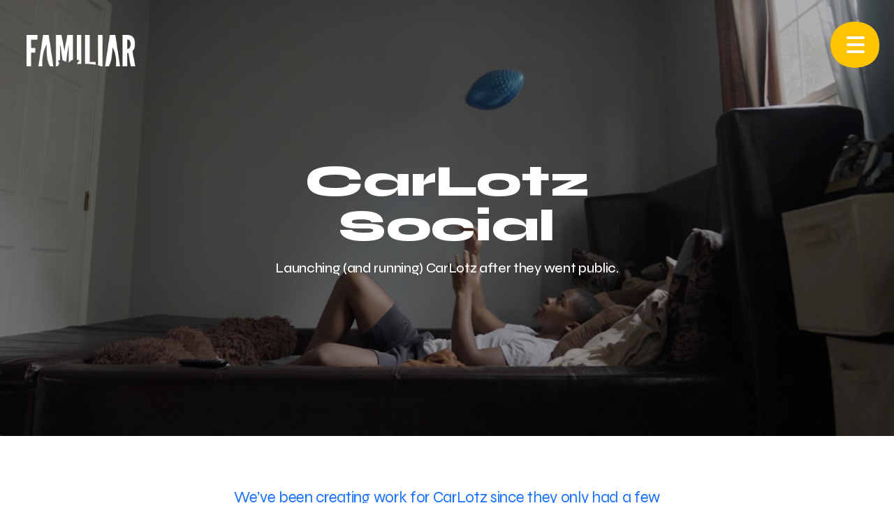

--- FILE ---
content_type: text/html; charset=UTF-8
request_url: https://www.familiarcreatures.com/project/carlotz--social
body_size: 7775
content:

<!DOCTYPE html>

<html lang="en">

<head>

			<title>Familiar Creatures | Our Work | CarLotz Social</title>
		<meta property="og:title" name="og:title" content="Familiar Creatures | Our Work | CarLotz Social" />
		<meta name="description" content="CarLotz needed to balance business objectives, brand awareness, and investor relations while growing as a national brand. Whew.

So, we created a social strategy bespoke to each of those audiences, tailored by channel. Since Instagram, Facebook, Twitter and LinkedIn are inherently different channels, we had to develop different messaging tactics and design strategies for each one.

Then we started making. We craft each and every post to stand alone, but also carefully plot them over the course of a month to ensure we're hitting all relevant messages. Using different content streams, we create unique content that hangs together as a family, so everything is refreshing yet familiar." />
	<meta name="keywords" content="carlotz social, carlotz social media, mo bamba, mo bamba video, carlotz mo bamba, mo bamba content, carlotz content, carlotz branding, carlotz advertising" />

	<meta property="og:description" name="og:description" content="CarLotz needed to balance business objectives, brand awareness, and investor relations while growing as a national brand. Whew.

So, we created a social strategy bespoke to each of those audiences, tailored by channel. Since Instagram, Facebook, Twitter and LinkedIn are inherently different channels, we had to develop different messaging tactics and design strategies for each one.

Then we started making. We craft each and every post to stand alone, but also carefully plot them over the course of a month to ensure we're hitting all relevant messages. Using different content streams, we create unique content that hangs together as a family, so everything is refreshing yet familiar." />
	<meta property="og:image" name="og:image" content="https://www.familiarcreatures.com/images/pics/727_vhQ5O5_carlotz_square.jpg" />
	<meta property="og:image:width" content="1920" />
	<meta property="og:image:height" content="1920" />
	<meta property="og:url" name="og:url" content="https://www.familiarcreatures.comproject/carlotz--social" />
	<meta property="og:site_name" name="og:site_name" content="Familiar Creatures" />

	<meta name="viewport" content="width=device-width, initial-scale=1.0, viewport-fit=cover">
<meta name="apple-mobile-web-app-capable" content="yes">
<meta name="apple-touch-fullscreen" content="yes">
<meta http-equiv="Content-Type" content="text/html; charset=utf-8">

<link rel="icon" type="image/png" href="/images/favicon/favicon-96x96.png" sizes="96x96" />
<link rel="icon" type="image/svg+xml" href="/images/favicon/favicon.svg" />
<link rel="shortcut icon" href="/images/favicon/favicon.ico" />
<link rel="apple-touch-icon" sizes="180x180" href="/images/favicon/apple-touch-icon.png" />
<meta name="apple-mobile-web-app-title" content="Familiar Creatures" />
<link rel="manifest" href="/images/favicon/site.webmanifest" />

<link rel="stylesheet" href="https://use.typekit.net/vbd0oyv.css">
<link rel="preconnect" href="https://fonts.googleapis.com">
<link rel="preconnect" href="https://fonts.gstatic.com" crossorigin>
<link href="https://fonts.googleapis.com/css2?family=Syne:wght@400..800&display=swap" rel="stylesheet">

<link rel="stylesheet" type="text/css" href="/css/slick.css" />
<link rel="stylesheet" type="text/css" href="/dist/styles.css?v=080425" />

<!-- Global site tag (gtag.js) - Google Ads: 757800818 -->
<script async src="https://www.googletagmanager.com/gtag/js?id=AW-757800818"></script>
<script>
    window.dataLayer = window.dataLayer || [];

    function gtag() {
        dataLayer.push(arguments);
    }
    gtag('js', new Date());
    gtag('config', 'AW-757800818');
</script>

<script>
    (function(i, s, o, g, r, a, m) {
        i['GoogleAnalyticsObject'] = r;
        i[r] = i[r] || function() {
            (i[r].q = i[r].q || []).push(arguments)
        }, i[r].l = 1 * new Date();
        a = s.createElement(o), m = s.getElementsByTagName(o)[0];
        a.async = 1;
        a.src = g;
        m.parentNode.insertBefore(a, m)
    })(window, document, 'script', 'https://www.google-analytics.com/analytics.js', 'ga');
    ga('create', 'UA-119873133-1', 'auto');
    ga('send', 'pageview');
</script>
</head>

<body data-id="15787" class="projectpage white_logo">

	
<header data-slug="carlotz--social">

	<div class="inner">

		<a href="/" class="logo">

							<img src="/images/pics/719_HfXguw_familiar-creatures-logo-2024pngpng.png" class="photo gif" alt="Familiar Creatures" />
				<img src="/images/pics/736_2FOzfG_familiar-creatures-logo-2024-whitepngpng.png" class="photo gif white" alt="Familiar Creatures" />
			
		</a>
		<a href="/" class="logomark">
			<svg id="Group_2383" data-name="Group 2383" xmlns="http://www.w3.org/2000/svg" xmlns:xlink="http://www.w3.org/1999/xlink" width="86.152" height="96.48" viewBox="0 0 86.152 96.48">
				<defs>
					<clipPath id="clip-path">
						<rect id="Rectangle_2139" data-name="Rectangle 2139" width="86.152" height="96.48" fill="#3667f6" />
					</clipPath>
				</defs>
				<g id="Group_2382" data-name="Group 2382" clip-path="url(#clip-path)">
					<path id="Path_3128" data-name="Path 3128" d="M.2,64.908c.078-.184.865-1.059,1.4-.9C1.187,64.322.6,73.087.6,73.087s1.8-1.444,1.57-.913a16.591,16.591,0,0,0,.41,4.029c.41-.461.28-.826,1.054-.975,0,1.2,2.285,4.383,2.285,4.383s.172-1.562.937-1.771a7.819,7.819,0,0,0,2.088,3.28c-.538-.814-.076-3.593.724-3.634.234,1.2,2.584,2.075,3.1,1.815-.7-.753-.937-4.339-.937-4.339s1.425,1.244,1.756.938c-.645-.664-1.452-3.621-1.452-3.621s1.042.372,1.454.115c-1-.886-1.33-4.241-1.33-4.241a3.083,3.083,0,0,0,1.892.652c-.586-.665-.855-5.31-.855-5.31s.862.975,1.842,1.9c-.5-1.149-2.033-9.686,2.906-13.207-.719,1.191-1.124,7.151-.065,8.581.382-.619.071-.868,1.847-1.738-1.211.983-1.19,7.833-1.19,7.833s.636-1.251,1.348-1.019c-.636,1.407-.035,5.5.324,6.644.072-.724.888-1.6,1.2-1.419,0,1.815,3.515,5.534,3.457,5.357a1.4,1.4,0,0,1,.292-1.151c.227.472.732.737,1.422,1.13a16.366,16.366,0,0,0-1.891,3.828s.894-.379,1.18-.528c-.761.4-1.941,4.38-1.941,4.38s.806-.547,1.115-.814c-.82.709-1.092,6.832-1.092,6.832s.447-.888.82-.753a9.8,9.8,0,0,0,.855,2.837s.644-.487.586-.266a20.816,20.816,0,0,0,.321,2.33s.558-.514.909.5a9.7,9.7,0,0,0-2.322-.081c-.35-.059-.7-.134-1.053-.16a9.691,9.691,0,0,0-3.505.266,2,2,0,0,1,1.823.337,4.109,4.109,0,0,0-3.69.982l1.306-.123-.065.05c-.572.259-.931.456-.931.456l13.475-.235-.249-.745a1.676,1.676,0,0,1,1.535-.293,5.453,5.453,0,0,1-.639-2.484,2.861,2.861,0,0,0,1.19.561l.994-1.557a1.42,1.42,0,0,0,1.8.3A4.135,4.135,0,0,0,38.589,90.6a27.316,27.316,0,0,0,2.518,1.326,23.255,23.255,0,0,0,3.75-3,2.749,2.749,0,0,0,4.309,1.248l.59,1.565A3.574,3.574,0,0,1,52.9,90.247q-.191.694-.384,1.386a3.994,3.994,0,0,1,3.308-.017,5.869,5.869,0,0,0-1.513,1.076l2.25.062a.874.874,0,0,1,.729.257c.095.137.106.324.219.447.223.241.63.067.944.161.258.078.431.334.686.422a.621.621,0,0,0,.273-.021c.069.087.122.147.122.147l.7-.434a11.338,11.338,0,0,1,.82,1.107,6.157,6.157,0,0,0-1.869-.22,1.451,1.451,0,0,0-.573-.157,14.786,14.786,0,0,0-3.47.164A2.692,2.692,0,0,1,56.7,94.9c-.179.038-.349.082-.522.125a10.259,10.259,0,0,0-3.612.583l1.3.112-.223.081a1.6,1.6,0,0,0-.313.115c-.507.2-.827.339-.827.339s12.86.158,12.45-.24A10.273,10.273,0,0,1,64.1,93.2a.974.974,0,0,0,.782.553,41.066,41.066,0,0,1-1.837-6.176s2.583,1.443,2.056.912-2.056-7.6-2.056-7.6,1.405.974,1.039.62S63.043,77.4,63.043,77.4s1.288,1.062,1,.708a37.6,37.6,0,0,1,.644-4.87s.586,0,1.171,1.063c1.816-1.107,1.09-5.844,1.09-5.844s.712-.018,1.045,1.016c1.054-2.125-1.045-9.206-1.045-9.206s.581-.182,1.447,1.631c.352-2.479-2.091-7.829-2.091-7.829a9.312,9.312,0,0,0,1.78.487c-.117-.487-.03-1.845.235-1.9.059.974,2.317,9.465,3.062,10.173-.285-2.278,1.206-2.78,1.206-2.78s-1.222,9.786-.066,13.008c.472-2.272,1.778-2.533,1.778-2.533s-2.536,5.453-1.612,6.716c.684-.631.779-.9,1.725-.9-1.875,1.152.054,6.053.112,5.654s1.7-1.537,2.172-1.4a5.024,5.024,0,0,1-.535,1.729,5.178,5.178,0,0,0,4.05-1.729c.886.644.9.946.568,1.867,2.674-.922,2.537-6.6,2.537-6.6s1.054-.618,1.543,1.347c2.028-2.81-.488-10.821-.488-10.821s1.07-.288,1.36,1.55c1.987-6.492-3.645-14.875-3.645-14.875s1.038-.481,1.933.974c.059-5.474-5.882-9.815-7.558-11.117a10.082,10.082,0,0,1,3.634,1.333c-1.785-4.81-9.679-7.133-10.5-7.393,1.03-.753,3.76.442,3.76.442-2.307-2.12-10.621-6.008-14.707-5.889.112-.618.283-2.17-.642-3.01.558-.1,1.074-.062,1.543,1.443.578-1.522.621-4.027-.9-5.355,5.28-.671,8.955-3.66,11.211-10.833,0,0-9.351,6.663-12.2,5.89-.82-2.3-3.09-4.456-7.249-5.873a4.714,4.714,0,0,1,3.852.738c-.849-3.476-6.913-5.755-10.311-5.578a4.672,4.672,0,0,1,3.65-.786C46.184,7.222,41.3,4.4,35.836,6.784c.2-.937.9-1.047,1.583-1.23-1.1-.4-4.4-1.372-6.163,1.487-.527-.664-3.309-2.356-5.418-1.28,1.582,1.374,1.134,2.166,1.145,2.483-.482.19-4.3.843-6.765,3.766,0,0,1.172-.4,1.523.221-1.523.4-1.7.974-1.7.974S10.682,7.679,11.821,0c-4.7,10.194,4.039,16.514,4.567,17.133-1.875,1.506-1.57,2.627-1.477,2.515,1.011-1.2,1.516-.874,1.516-.874s-4.269,8.6-2.476,14.219c1.038-1.661,1.757-1.24,1.757-1.24s-1.554,2.4.638,5.645A33.866,33.866,0,0,0,4.463,44.682a7.48,7.48,0,0,1,2.974-1.019C4.684,44.815.988,54.278.988,54.278s1.146-1.469,2.17-1.517A17.184,17.184,0,0,0,.2,64.908" transform="translate(0)" fill="#3667f6" />
				</g>
			</svg>
		</a>

		<div class="menuBtn">
			<div class="bg">
				<svg xmlns="http://www.w3.org/2000/svg" width="88.184" height="82.941" viewBox="0 0 88.184 82.941">
					<g id="Group_2315" data-name="Group 2315" transform="translate(0 82.941) rotate(-90)">
						<path id="Path_3118" data-name="Path 3118" d="M82.942,41.688a64.813,64.813,0,0,1-1.877,16.631A45.887,45.887,0,0,1,76.059,70.44,33.418,33.418,0,0,1,69.027,78.8a39.436,39.436,0,0,1-8.011,5.234A46.186,46.186,0,0,1,41.41,88.184q-1.188,0-2.382-.061a41.673,41.673,0,0,1-12.872-1.8,35.6,35.6,0,0,1-9.682-4.753,31.649,31.649,0,0,1-6.972-6.7,41.525,41.525,0,0,1-4.615-7.67A55.907,55.907,0,0,1,0,46.377,61.991,61.991,0,0,1,1.7,31.041a47.561,47.561,0,0,1,4.438-11.49,34.487,34.487,0,0,1,6.228-8.179,42.91,42.91,0,0,1,7.12-5.536A43.866,43.866,0,0,1,39.028,0,52.285,52.285,0,0,1,53.535,1.806,43.46,43.46,0,0,1,64.411,6.5a32.411,32.411,0,0,1,7.806,6.647,43.414,43.414,0,0,1,5.243,7.727A48.57,48.57,0,0,1,82.942,41.688Z" fill="#ffc401" />
					</g>
				</svg>


			</div>

			<div class="lines">
				<span class="line"></span>
				<span class="line"></span>
				<span class="line"></span>
			</div>

		</div>

	</div>

	<nav>

		<div class="wrap">
			<ul>
<li><a href="/work-all">Our Work</a></li>
<li><a href="/press">Press</a></li>
<li><a href="/about">About</a></li>
<li><a href="/contact"><span class="salt">C</span>ontact</a></li>
</ul>
			<div class="social circle">
				<ul>
<li><a href="https://www.linkedin.com/company/familiarcreatures/" target="_blank" rel="noopener">LinkedIn</a></li>
<li><a href="https://www.facebook.com/familiarcreaturesRVA/" target="_blank" rel="noopener">Facebook</a></li>
<li><a href="https://www.instagram.com/familiarcreatures/" target="_blank" rel="noopener">Instagram</a></li>
</ul>			</div>
		</div>

		<img src="/images/nav-pattern.png" alt="Background Pattern" class="pattern" />

	</nav>

</header>
	<main>

		<section id="content">

			<article class="inner modules">

				
					
	

	
	
	
		
		<div class="module fullwidth">

			
				
				<figure class="cell withtext">
					<div class="mediawrap" style="padding-top: 48.75%;">
						<img class="photo loadme loadmeview jpg" src="[data-uri]" data-src="15787_MPW2g6_jayden.jpg" alt="" />
					</div>

					<div class="info">
						<h1><span style="color: #ffffff;">CarLotz<br />Social</span></h1>
<p><span style="color: #ffffff;">Launching (and running) CarLotz after they went public.</span></p>					</div>

									</figure>

			
		</div>

	
	
	

	
	
	
	
	
	
	
	
	
	
	
	
	

	

	
		
		<div class="module text-block" style="background-color: #ffffff; padding-top: %; padding-bottom: %;">
						<div class="inner">
				<p style="text-align: center;">&nbsp;</p>
<p style="text-align: center;"><span style="font-weight: 400;">We&rsquo;ve been creating work for CarLotz since they only had a few locations open&mdash;and we&rsquo;ve had a blast doing it.</span></p>
<p style="text-align: center;"><span style="font-weight: 400;">But when they went public in early January 2021 and started expanding nationwide, our relationship with CarLotz got a little more social. Because we started doing all of their social media.</span></p>
<p style="text-align: center;">&nbsp;</p>			</div>

			

		</div>

	
	
	
	
	

	
	
	
	
	
	
	
	
	
	
	
	
	

	

	
	
	
	
		
					<h1 class="sectionTitle"></h1>
		
		<div class="module centered">

			
				
				<figure class="cell " data-id="15791"  style="max-width: 500px;">

					<a href="#" class="overlay">

						<div class="mediawrap" style="padding-top: 202.6%;">
							<img class="photo loadme loadmeview jpg" src="[data-uri]" data-src="15787_ZWONjS_grid.jpg" alt="" />

													</div>


						<div class="info">
							
													</div>

					</a>

				</figure>

			
		</div>

	
	

	
	
	
	
	
	
	
	
	
	
	
	
	

	

	
		
		<div class="module text-block" style="background-color: #ffffff; padding-top: %; padding-bottom: %;">
						<div class="inner">
				<h1 style="text-align: center;">&nbsp;</h1>
<h1 style="text-align: center;">Omnichannel strategy meets killer design</h1>
<p style="text-align: center;">&nbsp;</p>
<p style="text-align: center;"><span style="font-weight: 400;">CarLotz needed to balance business objectives, brand awareness, and investor relations while growing as a national brand. Whew.</span></p>
<p style="text-align: center;"><span style="font-weight: 400;">So, we created a social strategy bespoke to each of those audiences, tailored by channel. Since Instagram, Facebook, Twitter and LinkedIn are inherently different channels, we had to develop different messaging tactics and design strategies for each one.</span></p>
<p style="text-align: center;"><span style="font-weight: 400;">Then we started making. We craft each and every post to stand alone, but also carefully plot them over the course of a month to ensure we're hitting all relevant messages. Using different content streams, we create unique content that hangs together as a family, so everything is refreshing yet familiar. We design, edit and animate nearly everything in house.</span></p>
<p style="text-align: center;">&nbsp;</p>			</div>

			

		</div>

	
	
	
	
	

	
	
	
	
	
	
	
	
	
	
	
	
	

	

	
	
	
	
		
					<h1 class="sectionTitle"></h1>
		
		<div class="module centered">

			
				
				<figure class="cell autoplay" data-id="15795"  data-autovid='<video loop playsinline muted id="video15795"><source src="/videos/15795_Phase 2 Spectacular v9_1.mp4"></video>'  style="max-width: 800px;">

					<a href="#" class="overlay">

						<div class="mediawrap" style="padding-top: 100%;">
							<img class="photo loadme  png" src="[data-uri]" data-src="15787_DrxWb6_animationrpng.png" alt="" />

															<img src="/images/playbutton@2x.png" class="icon_play" alt="Play Video">
													</div>


						<div class="info">
							
													</div>

					</a>

				</figure>

			
		</div>

	
	

	
	
	
	
	
	
	
	
	
	
	
	
	

	

	
		
		<div class="module text-block" style="background-color: #ffffff; padding-top: %; padding-bottom: %;">
						<div class="inner">
				<h1 style="text-align: center;">&nbsp;</h1>
<h1 style="text-align: center;">Putting social in motion</h1>
<p style="text-align: center;">&nbsp;</p>
<p style="text-align: center;"><span style="font-weight: 400;">A brand&rsquo;s social feed is visited more often than their website&mdash;so while crafting a pretty feed is important, it&rsquo;s also important to tap into culture and create conversations. So when CarLotz gave a car to a high schooler who had to walk 12 miles to work to support his family, we were there to tell his story&mdash;to the tune of 141,000 views. </span></p>
<p style="text-align: center;">&nbsp;</p>			</div>

			

		</div>

	
	
	
	
	

	
	
	
	
	
	
	
	
	
	
	
	
	

	

	
	
	
	
		
					<h1 class="sectionTitle"></h1>
		
		<div class="module centered">

			
				
				<figure class="cell " data-id="15792"  style="max-width: 1920px;">

					<a href="#" class="overlay">

						<div class="mediawrap" style="padding-top: 56.09375%;">
							<img class="photo loadme loadmeview jpg" src="[data-uri]" data-src="15787_cHfX9q_jaydencar.jpg" alt="" />

															<img src="/images/playbutton@2x.png" class="icon_play" alt="Play Video">
													</div>


						<div class="info">
							
													</div>

					</a>

				</figure>

			
		</div>

	
	

	
	
	
	
	
	
	
	
	
	
	
	
	

	

	
		
		<div class="module text-block" style="background-color: #ffffff; padding-top: %; padding-bottom: %;">
						<div class="inner">
				<h1 style="text-align: center;">&nbsp;</h1>
<p style="text-align: center;"><span style="font-weight: 400;">And when pro basketball player turned used car salesman Mo Bamba sold his ride with CarLotz, we were there to find out why. </span><span style="font-weight: 400;">We gained 54 new followers from this video alone, and it&rsquo;s been our most shared piece of content to date. Thank you kindly, Mr. Bamba.</span></p>
<p style="text-align: center;">&nbsp;</p>
<p style="text-align: center;">&nbsp;</p>			</div>

			

		</div>

	
	
	
	
	

	
	
	
	
	
	
	
	
	
	
	
	
	

	

	
	
	
	
		
					<h1 class="sectionTitle"></h1>
		
		<div class="module centered">

			
				
				<figure class="cell " data-id="15793"  style="max-width: 1920px;">

					<a href="#" class="overlay">

						<div class="mediawrap" style="padding-top: 56.302083333333%;">
							<img class="photo loadme loadmeview jpg" src="[data-uri]" data-src="15787_EiD65R_carlotz_social.jpg" alt="" />

															<img src="/images/playbutton@2x.png" class="icon_play" alt="Play Video">
													</div>


						<div class="info">
							
													</div>

					</a>

				</figure>

			
		</div>

	
	

	
	
	
	
	
	
	
	
	
	
	
	
	

	

	
		
		<div class="module text-block" style="background-color: #ffffff; padding-top: %; padding-bottom: %;">
						<div class="inner">
				<p>&nbsp;</p>
<p style="text-align: center;">But we don&rsquo;t just tell stories about people, we have a heart for pups too. So when CarLotz donated a brand-used van to Dogs Matter, a nonprofit that fosters dogs for their owners while they get treatment, we were there too. Filming the reunion of a dog (Raider) and his owner out in Dallas.</p>
<p style="text-align: center;"><span style="font-size: 1.4rem;">Each of these weren&rsquo;t just stand-alone videos, but packages of video and photo content that stretched over time across all our social platforms.</span></p>
<p style="text-align: center;">&nbsp;</p>
<p style="text-align: center;">&nbsp;</p>			</div>

			

		</div>

	
	
	
	
	

	
	
	
	
	
	
	
	
	
	
	
	
	

	

	
	
	
	
		
					<h1 class="sectionTitle"></h1>
		
		<div class="module centered">

			
				
				<figure class="cell " data-id="15822"  style="max-width: 1920px;">

					<a href="#" class="overlay">

						<div class="mediawrap" style="padding-top: 56.145833333333%;">
							<img class="photo loadme loadmeview jpg" src="[data-uri]" data-src="15787_oA28KE_dogs.jpg" alt="" />

															<img src="/images/playbutton@2x.png" class="icon_play" alt="Play Video">
													</div>


						<div class="info">
							
													</div>

					</a>

				</figure>

			
		</div>

	
	

	
	
	
	
	
	
	
	
	
	
	
	
	

	

	
		
		<div class="module text-block" style="background-color: #ffffff; padding-top: %; padding-bottom: %;">
						<div class="inner">
				<h1 style="text-align: center;">&nbsp;</h1>
<h1 style="text-align: center;">Results</h1>
<p>&nbsp;</p>
<p style="text-align: center;"><span style="font-weight: 400;">In 6 months we&rsquo;ve doubled CarLotz&rsquo;s following across Twitter, Instagram, and LinkedIn&mdash;averaging a 8% engagement rate per post across these platforms. In other words, good.</span></p>
<p style="text-align: center;"><span style="font-weight: 400;">But there&rsquo;s always more content to make. Check back here to see what we&rsquo;re creating in the future. </span></p>
<p style="text-align: center;">&nbsp;</p>			</div>

			

		</div>

	
	
	
	
	

	
	
	
	
	
	
	
	
	
	
	
	
	

				
				<div class="share">
					<div class="label">Share:</div>
					<div class="social standard">
						<ul>
							<li><a href="https://www.linkedin.com/sharing/share-offsite/?url=https://www.familiarcreatures.com/project/carlotz--social" target="_blank">linkedin</a></li>
							<li><a href="https://www.facebook.com/sharer.php?u=https://www.familiarcreatures.com/project/carlotz--social" target="_blank">facebook</a></li>
						</ul>
					</div>
				</div>

				<div class="pager">
					<div class="module text-block">
						<div class="inner">
							<h2 class="label">Next Project</h2>
							<div class="cell">
								<a href="/project/mercy-college--backpack">
									<img src="[data-uri]" class="photo loadmeview" data-src="727_axQW37_backpack.jpg" alt="Mercy College">
									<figcaption>
										<h2>Mercy College</h2>
																					<p>| Backpack</p>
																			</figcaption>
								</a>
							</div>
						</div>
					</div>
				</div>

				
			</article>

		</section>

	</main>

	
<footer>
	<div class="wrapper">
		<div class="row top">
			<p style="text-align: center;">Ready to outsmart the competition?</p>
<h2 style="text-align: center;">Let&rsquo;s talk.</h2>		</div>
		<div class="row columns">
			<div class="col text">
				<p><a href="mailto:hello@familiarcreatures.com">hello@familiarcreatures.com</a><strong><br></strong>2915 W. Leigh St., Suite A<br>Richmond, VA 23230<br>(804) 286-2077</p>			</div>

			<div class="col newsletter_wrap">
				<p>Keep me posted:</p>
				<form action="#" name="newsletter_form" class="newsletter_form" autocomplete="off">
					<div class="intro">
						<div class="error"></div>
					</div>
					<input type="email" id="email" placeholder="enter your email" />
					<input type="submit" value="Submit" />
				</form>
			</div>
		</div>
		<div class="row bottom">
			<p class="privacy"><a href="/privacy-policy">Privacy Policy</a> / <a href="/terms-of-use">Terms of Use</a></p>
			<p class="copyright">&copy; 2026 Familiar Creatures</p>
			<p class="credit"> Site by <a href="https://www.eastofwestern.com" target="_blank">East of Western</a></p>

			<div class="social circle">
				<ul>
<li><a href="https://www.linkedin.com/company/familiarcreatures/" target="_blank" rel="noopener">LinkedIn</a></li>
<li><a href="https://www.facebook.com/familiarcreaturesRVA/" target="_blank" rel="noopener">Facebook</a></li>
<li><a href="https://www.instagram.com/familiarcreatures/" target="_blank" rel="noopener">Instagram</a></li>
</ul>			</div>

		</div>
	</div>
</footer>
	<div id="overlay" class="addb4">
	<div class="closer closeoverlay">
		<div class="closeIcon">
			<span class="line"></span>
			<span class="line"></span>
		</div>
	</div>
	<svg class="arrow left" xmlns="http://www.w3.org/2000/svg" width="36.713" height="37.956" viewBox="0 0 36.713 37.956"><g transform="translate(-6 -5.379)"><path d="M41.213,18H7.5" transform="translate(0 6.357)" fill="none" stroke="#103773" stroke-linecap="round" stroke-linejoin="round" stroke-width="3"/><path d="M24.357,41.213,7.5,24.357,24.357,7.5" fill="none" stroke="#103773" stroke-linecap="round" stroke-linejoin="round" stroke-width="3"/></g></svg>
	<svg class="arrow right" xmlns="http://www.w3.org/2000/svg" width="36.713" height="37.956" viewBox="0 0 36.713 37.956"><g transform="translate(-6 -5.379)"><path d="M41.213,18H7.5" transform="translate(0 6.357)" fill="none" stroke="#103773" stroke-linecap="round" stroke-linejoin="round" stroke-width="3"/><path d="M24.357,41.213,7.5,24.357,24.357,7.5" fill="none" stroke="#103773" stroke-linecap="round" stroke-linejoin="round" stroke-width="3"/></g></svg>
	<div class="inner ib v-middle">
	
	</div>
	
</div>
	
<script src="https://ajax.googleapis.com/ajax/libs/jquery/3.4.1/jquery.min.js"></script>
<script src="https://cdnjs.cloudflare.com/ajax/libs/tilt.js/1.2.1/tilt.jquery.min.js"></script>
<script src="/js/modernizr-custom.js"></script>
<script src="/js/imagesloaded.js"></script>
<script src="/js/classie.js"></script>
<script src="/js/AnimOnScroll.js"></script>
<script src="/js/masonry.pkgd.min.js"></script>
<script src="/js/social-icons.js"></script>
<script src="/js/smartresize.js"></script>
<script src="/js/jquery.inview.min.js"></script>
<script src="/js/slick.min.js"></script>
<script src="//cdnjs.cloudflare.com/ajax/libs/ScrollMagic/2.0.7/ScrollMagic.js"></script>
<script src="https://cdnjs.cloudflare.com/ajax/libs/gsap/2.1.3/TweenMax.min.js"></script>
<script src="/js/animation.gsap.js"></script>
<script src="/js/SplitText.min.js"></script>
<script src="/js/site.js?v=102924c"></script>
<script src="/dist/global.js?v=112224"></script>

<script type="text/javascript">
    _linkedin_partner_id = "5898258";
    window._linkedin_data_partner_ids = window._linkedin_data_partner_ids || [];
    window._linkedin_data_partner_ids.push(_linkedin_partner_id);
</script>
<script type="text/javascript">
    (function(l) {
        if (!l) {
            window.lintrk = function(a, b) {
                window.lintrk.q.push([a, b])
            };
            window.lintrk.q = []
        }
        var s = document.getElementsByTagName("script")[0];
        var b = document.createElement("script");
        b.type = "text/javascript";
        b.async = true;
        b.src = "https://snap.licdn.com/li.lms-analytics/insight.min.js";
        s.parentNode.insertBefore(b, s);
    })(window.lintrk);
</script>
<noscript>
    <img height="1" width="1" style="display:none;" alt="" src="https://px.ads.linkedin.com/collect/?pid=5898258&fmt=gif" />
</noscript>
</body>

</html>

--- FILE ---
content_type: text/css
request_url: https://www.familiarcreatures.com/dist/styles.css?v=080425
body_size: 14661
content:
@import "//hello.myfonts.net/count/3b7a6d";@font-face{font-family:swiper-icons;src:url("data:application/font-woff;charset=utf-8;base64, [base64]//wADZ2x5ZgAAAywAAADMAAAD2MHtryVoZWFkAAABbAAAADAAAAA2E2+eoWhoZWEAAAGcAAAAHwAAACQC9gDzaG10eAAAAigAAAAZAAAArgJkABFsb2NhAAAC0AAAAFoAAABaFQAUGG1heHAAAAG8AAAAHwAAACAAcABAbmFtZQAAA/gAAAE5AAACXvFdBwlwb3N0AAAFNAAAAGIAAACE5s74hXjaY2BkYGAAYpf5Hu/j+W2+MnAzMYDAzaX6QjD6/4//Bxj5GA8AuRwMYGkAPywL13jaY2BkYGA88P8Agx4j+/8fQDYfA1AEBWgDAIB2BOoAeNpjYGRgYNBh4GdgYgABEMnIABJzYNADCQAACWgAsQB42mNgYfzCOIGBlYGB0YcxjYGBwR1Kf2WQZGhhYGBiYGVmgAFGBiQQkOaawtDAoMBQxXjg/wEGPcYDDA4wNUA2CCgwsAAAO4EL6gAAeNpj2M0gyAACqxgGNWBkZ2D4/wMA+xkDdgAAAHjaY2BgYGaAYBkGRgYQiAHyGMF8FgYHIM3DwMHABGQrMOgyWDLEM1T9/w8UBfEMgLzE////P/5//f/V/xv+r4eaAAeMbAxwIUYmIMHEgKYAYjUcsDAwsLKxc3BycfPw8jEQA/[base64]/uznmfPFBNODM2K7MTQ45YEAZqGP81AmGGcF3iPqOop0r1SPTaTbVkfUe4HXj97wYE+yNwWYxwWu4v1ugWHgo3S1XdZEVqWM7ET0cfnLGxWfkgR42o2PvWrDMBSFj/IHLaF0zKjRgdiVMwScNRAoWUoH78Y2icB/yIY09An6AH2Bdu/UB+yxopYshQiEvnvu0dURgDt8QeC8PDw7Fpji3fEA4z/PEJ6YOB5hKh4dj3EvXhxPqH/SKUY3rJ7srZ4FZnh1PMAtPhwP6fl2PMJMPDgeQ4rY8YT6Gzao0eAEA409DuggmTnFnOcSCiEiLMgxCiTI6Cq5DZUd3Qmp10vO0LaLTd2cjN4fOumlc7lUYbSQcZFkutRG7g6JKZKy0RmdLY680CDnEJ+UMkpFFe1RN7nxdVpXrC4aTtnaurOnYercZg2YVmLN/d/gczfEimrE/fs/bOuq29Zmn8tloORaXgZgGa78yO9/cnXm2BpaGvq25Dv9S4E9+5SIc9PqupJKhYFSSl47+Qcr1mYNAAAAeNptw0cKwkAAAMDZJA8Q7OUJvkLsPfZ6zFVERPy8qHh2YER+3i/BP83vIBLLySsoKimrqKqpa2hp6+jq6RsYGhmbmJqZSy0sraxtbO3sHRydnEMU4uR6yx7JJXveP7WrDycAAAAAAAH//wACeNpjYGRgYOABYhkgZgJCZgZNBkYGLQZtIJsFLMYAAAw3ALgAeNolizEKgDAQBCchRbC2sFER0YD6qVQiBCv/H9ezGI6Z5XBAw8CBK/m5iQQVauVbXLnOrMZv2oLdKFa8Pjuru2hJzGabmOSLzNMzvutpB3N42mNgZGBg4GKQYzBhYMxJLMlj4GBgAYow/P/PAJJhLM6sSoWKfWCAAwDAjgbRAAB42mNgYGBkAIIbCZo5IPrmUn0hGA0AO8EFTQAA");font-weight:400;font-style:normal}:root{--swiper-theme-color:#007aff}:host{z-index:1;margin-left:auto;margin-right:auto;display:block;position:relative}.swiper{z-index:1;margin-left:auto;margin-right:auto;padding:0;list-style:none;display:block;position:relative;overflow:hidden}.swiper-vertical>.swiper-wrapper{flex-direction:column}.swiper-wrapper{z-index:1;transition-property:transform;transition-timing-function:var(--swiper-wrapper-transition-timing-function,initial);box-sizing:content-box;width:100%;height:100%;display:flex;position:relative}.swiper-android .swiper-slide,.swiper-ios .swiper-slide,.swiper-wrapper{transform:translate(0,0)}.swiper-horizontal{touch-action:pan-y}.swiper-vertical{touch-action:pan-x}.swiper-slide{flex-shrink:0;width:100%;height:100%;transition-property:transform;display:block;position:relative}.swiper-slide-invisible-blank{visibility:hidden}.swiper-autoheight,.swiper-autoheight .swiper-slide{height:auto}.swiper-autoheight .swiper-wrapper{align-items:flex-start;transition-property:transform,height}.swiper-backface-hidden .swiper-slide{backface-visibility:hidden;transform:translateZ(0)}.swiper-3d.swiper-css-mode .swiper-wrapper{perspective:1200px}.swiper-3d .swiper-wrapper{transform-style:preserve-3d}.swiper-3d{perspective:1200px}.swiper-3d .swiper-cube-shadow,.swiper-3d .swiper-slide{transform-style:preserve-3d}.swiper-css-mode>.swiper-wrapper{scrollbar-width:none;-ms-overflow-style:none;overflow:auto}.swiper-css-mode>.swiper-wrapper::-webkit-scrollbar{display:none}.swiper-css-mode>.swiper-wrapper>.swiper-slide{scroll-snap-align:start start}.swiper-css-mode.swiper-horizontal>.swiper-wrapper{scroll-snap-type:x mandatory}.swiper-css-mode.swiper-vertical>.swiper-wrapper{scroll-snap-type:y mandatory}.swiper-css-mode.swiper-free-mode>.swiper-wrapper{scroll-snap-type:none}.swiper-css-mode.swiper-free-mode>.swiper-wrapper>.swiper-slide{scroll-snap-align:none}.swiper-css-mode.swiper-centered>.swiper-wrapper:before{content:"";flex-shrink:0;order:9999}.swiper-css-mode.swiper-centered>.swiper-wrapper>.swiper-slide{scroll-snap-align:center center;scroll-snap-stop:always}.swiper-css-mode.swiper-centered.swiper-horizontal>.swiper-wrapper>.swiper-slide:first-child{margin-inline-start:var(--swiper-centered-offset-before)}.swiper-css-mode.swiper-centered.swiper-horizontal>.swiper-wrapper:before{width:var(--swiper-centered-offset-after);height:100%;min-height:1px}.swiper-css-mode.swiper-centered.swiper-vertical>.swiper-wrapper>.swiper-slide:first-child{margin-block-start:var(--swiper-centered-offset-before)}.swiper-css-mode.swiper-centered.swiper-vertical>.swiper-wrapper:before{height:var(--swiper-centered-offset-after);width:100%;min-width:1px}.swiper-3d .swiper-slide-shadow,.swiper-3d .swiper-slide-shadow-bottom,.swiper-3d .swiper-slide-shadow-left,.swiper-3d .swiper-slide-shadow-right,.swiper-3d .swiper-slide-shadow-top{pointer-events:none;z-index:10;width:100%;height:100%;position:absolute;top:0;left:0}.swiper-3d .swiper-slide-shadow{background:#00000026}.swiper-3d .swiper-slide-shadow-left{background-image:linear-gradient(270deg,#00000080,#0000)}.swiper-3d .swiper-slide-shadow-right{background-image:linear-gradient(90deg,#00000080,#0000)}.swiper-3d .swiper-slide-shadow-top{background-image:linear-gradient(#0000,#00000080)}.swiper-3d .swiper-slide-shadow-bottom{background-image:linear-gradient(#00000080,#0000)}.swiper-lazy-preloader{z-index:10;transform-origin:50%;box-sizing:border-box;border:4px solid var(--swiper-preloader-color,var(--swiper-theme-color));border-top-color:#0000;border-radius:50%;width:42px;height:42px;margin-top:-21px;margin-left:-21px;position:absolute;top:50%;left:50%}.swiper-watch-progress .swiper-slide-visible .swiper-lazy-preloader,.swiper:not(.swiper-watch-progress) .swiper-lazy-preloader{animation:1s linear infinite swiper-preloader-spin}.swiper-lazy-preloader-white{--swiper-preloader-color:#fff}.swiper-lazy-preloader-black{--swiper-preloader-color:#000}@keyframes swiper-preloader-spin{0%{transform:rotate(0)}to{transform:rotate(360deg)}}.swiper-virtual .swiper-slide{-webkit-backface-visibility:hidden;transform:translateZ(0)}.swiper-virtual.swiper-css-mode .swiper-wrapper:after{content:"";pointer-events:none;position:absolute;top:0;left:0}.swiper-virtual.swiper-css-mode.swiper-horizontal .swiper-wrapper:after{width:var(--swiper-virtual-size);height:1px}.swiper-virtual.swiper-css-mode.swiper-vertical .swiper-wrapper:after{height:var(--swiper-virtual-size);width:1px}:root{--swiper-navigation-size:44px}.swiper-button-next,.swiper-button-prev{top:var(--swiper-navigation-top-offset,50%);width:calc(var(--swiper-navigation-size)/44*27);height:var(--swiper-navigation-size);margin-top:calc(0px - (var(--swiper-navigation-size)/2));z-index:10;cursor:pointer;color:var(--swiper-navigation-color,var(--swiper-theme-color));justify-content:center;align-items:center;display:flex;position:absolute}.swiper-button-next.swiper-button-disabled,.swiper-button-prev.swiper-button-disabled{opacity:.35;cursor:auto;pointer-events:none}.swiper-button-next.swiper-button-hidden,.swiper-button-prev.swiper-button-hidden{opacity:0;cursor:auto;pointer-events:none}.swiper-navigation-disabled .swiper-button-next,.swiper-navigation-disabled .swiper-button-prev{display:none!important}.swiper-button-next svg,.swiper-button-prev svg{object-fit:contain;transform-origin:50%;width:100%;height:100%}.swiper-rtl .swiper-button-next svg,.swiper-rtl .swiper-button-prev svg{transform:rotate(180deg)}.swiper-button-prev,.swiper-rtl .swiper-button-next{left:var(--swiper-navigation-sides-offset,10px);right:auto}.swiper-button-lock{display:none}.swiper-button-next:after,.swiper-button-prev:after{font-family:swiper-icons;font-size:var(--swiper-navigation-size);letter-spacing:0;font-variant:initial;line-height:1;text-transform:none!important}.swiper-button-prev:after,.swiper-rtl .swiper-button-next:after{content:"prev"}.swiper-button-next,.swiper-rtl .swiper-button-prev{right:var(--swiper-navigation-sides-offset,10px);left:auto}.swiper-button-next:after,.swiper-rtl .swiper-button-prev:after{content:"next"}.swiper-pagination{text-align:center;z-index:10;transition:opacity .3s;position:absolute;transform:translate(0,0)}.swiper-pagination.swiper-pagination-hidden{opacity:0}.swiper-pagination-disabled>.swiper-pagination,.swiper-pagination.swiper-pagination-disabled{display:none!important}.swiper-horizontal>.swiper-pagination-bullets,.swiper-pagination-bullets.swiper-pagination-horizontal,.swiper-pagination-custom,.swiper-pagination-fraction{bottom:var(--swiper-pagination-bottom,8px);top:var(--swiper-pagination-top,auto);width:100%;left:0}.swiper-pagination-bullets-dynamic{font-size:0;overflow:hidden}.swiper-pagination-bullets-dynamic .swiper-pagination-bullet{position:relative;transform:scale(.33)}.swiper-pagination-bullets-dynamic .swiper-pagination-bullet-active,.swiper-pagination-bullets-dynamic .swiper-pagination-bullet-active-main{transform:scale(1)}.swiper-pagination-bullets-dynamic .swiper-pagination-bullet-active-prev{transform:scale(.66)}.swiper-pagination-bullets-dynamic .swiper-pagination-bullet-active-prev-prev{transform:scale(.33)}.swiper-pagination-bullets-dynamic .swiper-pagination-bullet-active-next{transform:scale(.66)}.swiper-pagination-bullets-dynamic .swiper-pagination-bullet-active-next-next{transform:scale(.33)}.swiper-pagination-bullet{width:var(--swiper-pagination-bullet-width,var(--swiper-pagination-bullet-size,8px));height:var(--swiper-pagination-bullet-height,var(--swiper-pagination-bullet-size,8px));border-radius:var(--swiper-pagination-bullet-border-radius,50%);background:var(--swiper-pagination-bullet-inactive-color,#000);opacity:var(--swiper-pagination-bullet-inactive-opacity,.2);display:inline-block}button.swiper-pagination-bullet{box-shadow:none;appearance:none;border:none;margin:0;padding:0}.swiper-pagination-clickable .swiper-pagination-bullet{cursor:pointer}.swiper-pagination-bullet:only-child{display:none!important}.swiper-pagination-bullet-active{opacity:var(--swiper-pagination-bullet-opacity,1);background:var(--swiper-pagination-color,var(--swiper-theme-color))}.swiper-pagination-vertical.swiper-pagination-bullets,.swiper-vertical>.swiper-pagination-bullets{right:var(--swiper-pagination-right,8px);left:var(--swiper-pagination-left,auto);top:50%;transform:translateY(-50%)}.swiper-pagination-vertical.swiper-pagination-bullets .swiper-pagination-bullet,.swiper-vertical>.swiper-pagination-bullets .swiper-pagination-bullet{margin:var(--swiper-pagination-bullet-vertical-gap,6px)0;display:block}.swiper-pagination-vertical.swiper-pagination-bullets.swiper-pagination-bullets-dynamic,.swiper-vertical>.swiper-pagination-bullets.swiper-pagination-bullets-dynamic{width:8px;top:50%;transform:translateY(-50%)}.swiper-pagination-vertical.swiper-pagination-bullets.swiper-pagination-bullets-dynamic .swiper-pagination-bullet,.swiper-vertical>.swiper-pagination-bullets.swiper-pagination-bullets-dynamic .swiper-pagination-bullet{transition:transform .2s,top .2s;display:inline-block}.swiper-horizontal>.swiper-pagination-bullets .swiper-pagination-bullet,.swiper-pagination-horizontal.swiper-pagination-bullets .swiper-pagination-bullet{margin:0 var(--swiper-pagination-bullet-horizontal-gap,4px)}.swiper-horizontal>.swiper-pagination-bullets.swiper-pagination-bullets-dynamic,.swiper-pagination-horizontal.swiper-pagination-bullets.swiper-pagination-bullets-dynamic{white-space:nowrap;left:50%;transform:translate(-50%)}.swiper-horizontal>.swiper-pagination-bullets.swiper-pagination-bullets-dynamic .swiper-pagination-bullet,.swiper-pagination-horizontal.swiper-pagination-bullets.swiper-pagination-bullets-dynamic .swiper-pagination-bullet{transition:transform .2s,left .2s}.swiper-horizontal.swiper-rtl>.swiper-pagination-bullets-dynamic .swiper-pagination-bullet{transition:transform .2s,right .2s}.swiper-pagination-fraction{color:var(--swiper-pagination-fraction-color,inherit)}.swiper-pagination-progressbar{background:var(--swiper-pagination-progressbar-bg-color,#00000040);position:absolute}.swiper-pagination-progressbar .swiper-pagination-progressbar-fill{background:var(--swiper-pagination-color,var(--swiper-theme-color));transform-origin:0 0;width:100%;height:100%;position:absolute;top:0;left:0;transform:scale(0)}.swiper-rtl .swiper-pagination-progressbar .swiper-pagination-progressbar-fill{transform-origin:100% 0}.swiper-horizontal>.swiper-pagination-progressbar,.swiper-pagination-progressbar.swiper-pagination-horizontal,.swiper-pagination-progressbar.swiper-pagination-vertical.swiper-pagination-progressbar-opposite,.swiper-vertical>.swiper-pagination-progressbar.swiper-pagination-progressbar-opposite{height:var(--swiper-pagination-progressbar-size,4px);width:100%;top:0;left:0}.swiper-horizontal>.swiper-pagination-progressbar.swiper-pagination-progressbar-opposite,.swiper-pagination-progressbar.swiper-pagination-horizontal.swiper-pagination-progressbar-opposite,.swiper-pagination-progressbar.swiper-pagination-vertical,.swiper-vertical>.swiper-pagination-progressbar{width:var(--swiper-pagination-progressbar-size,4px);height:100%;top:0;left:0}.swiper-pagination-lock{display:none}.swiper-scrollbar{border-radius:var(--swiper-scrollbar-border-radius,10px);touch-action:none;background:var(--swiper-scrollbar-bg-color,#0000001a);position:relative}.swiper-scrollbar-disabled>.swiper-scrollbar,.swiper-scrollbar.swiper-scrollbar-disabled{display:none!important}.swiper-horizontal>.swiper-scrollbar,.swiper-scrollbar.swiper-scrollbar-horizontal{left:var(--swiper-scrollbar-sides-offset,1%);bottom:var(--swiper-scrollbar-bottom,4px);top:var(--swiper-scrollbar-top,auto);z-index:50;height:var(--swiper-scrollbar-size,4px);width:calc(100% - 2*var(--swiper-scrollbar-sides-offset,1%));position:absolute}.swiper-scrollbar.swiper-scrollbar-vertical,.swiper-vertical>.swiper-scrollbar{left:var(--swiper-scrollbar-left,auto);right:var(--swiper-scrollbar-right,4px);top:var(--swiper-scrollbar-sides-offset,1%);z-index:50;width:var(--swiper-scrollbar-size,4px);height:calc(100% - 2*var(--swiper-scrollbar-sides-offset,1%));position:absolute}.swiper-scrollbar-drag{background:var(--swiper-scrollbar-drag-bg-color,#00000080);border-radius:var(--swiper-scrollbar-border-radius,10px);width:100%;height:100%;position:relative;top:0;left:0}.swiper-scrollbar-cursor-drag{cursor:move}.swiper-scrollbar-lock{display:none}.swiper-zoom-container{text-align:center;justify-content:center;align-items:center;width:100%;height:100%;display:flex}.swiper-zoom-container>canvas,.swiper-zoom-container>img,.swiper-zoom-container>svg{object-fit:contain;max-width:100%;max-height:100%}.swiper-slide-zoomed{cursor:move;touch-action:none}.swiper .swiper-notification{pointer-events:none;opacity:0;z-index:-1000;position:absolute;top:0;left:0}.swiper-free-mode>.swiper-wrapper{margin:0 auto;transition-timing-function:ease-out}.swiper-grid>.swiper-wrapper{flex-wrap:wrap}.swiper-grid-column>.swiper-wrapper{flex-flow:column wrap}.swiper-fade.swiper-free-mode .swiper-slide{transition-timing-function:ease-out}.swiper-fade .swiper-slide{pointer-events:none;transition-property:opacity}.swiper-fade .swiper-slide .swiper-slide{pointer-events:none}.swiper-fade .swiper-slide-active,.swiper-fade .swiper-slide-active .swiper-slide-active{pointer-events:auto}.swiper.swiper-cube{overflow:visible}.swiper-cube .swiper-slide{pointer-events:none;backface-visibility:hidden;z-index:1;visibility:hidden;transform-origin:0 0;width:100%;height:100%}.swiper-cube .swiper-slide .swiper-slide{pointer-events:none}.swiper-cube.swiper-rtl .swiper-slide{transform-origin:100% 0}.swiper-cube .swiper-slide-active,.swiper-cube .swiper-slide-active .swiper-slide-active{pointer-events:auto}.swiper-cube .swiper-slide-active,.swiper-cube .swiper-slide-next,.swiper-cube .swiper-slide-prev{pointer-events:auto;visibility:visible}.swiper-cube .swiper-cube-shadow{opacity:.6;z-index:0;width:100%;height:100%;position:absolute;bottom:0;left:0}.swiper-cube .swiper-cube-shadow:before{content:"";filter:blur(50px);background:#000;position:absolute;inset:0}.swiper-cube .swiper-slide-next+.swiper-slide{pointer-events:auto;visibility:visible}.swiper-cube .swiper-slide-shadow-cube.swiper-slide-shadow-bottom,.swiper-cube .swiper-slide-shadow-cube.swiper-slide-shadow-left,.swiper-cube .swiper-slide-shadow-cube.swiper-slide-shadow-right,.swiper-cube .swiper-slide-shadow-cube.swiper-slide-shadow-top{z-index:0;backface-visibility:hidden}.swiper.swiper-flip{overflow:visible}.swiper-flip .swiper-slide{pointer-events:none;backface-visibility:hidden;z-index:1}.swiper-flip .swiper-slide .swiper-slide{pointer-events:none}.swiper-flip .swiper-slide-active,.swiper-flip .swiper-slide-active .swiper-slide-active{pointer-events:auto}.swiper-flip .swiper-slide-shadow-flip.swiper-slide-shadow-bottom,.swiper-flip .swiper-slide-shadow-flip.swiper-slide-shadow-left,.swiper-flip .swiper-slide-shadow-flip.swiper-slide-shadow-right,.swiper-flip .swiper-slide-shadow-flip.swiper-slide-shadow-top{z-index:0;backface-visibility:hidden}.swiper-creative .swiper-slide{backface-visibility:hidden;transition-property:transform,opacity,height;overflow:hidden}.swiper.swiper-cards{overflow:visible}.swiper-cards .swiper-slide{transform-origin:bottom;backface-visibility:hidden;overflow:hidden}@font-face{font-family:Kristopher-Regular;src:url(font.d93a2ae4.woff2)format("woff2"),url(font.821d7a0e.woff)format("woff")}.preload *{transition:none!important}*{border:none;outline:none;margin:0;padding:0}html{font-size:100%}.wf-loading .tk-fade{opacity:0;transition:opacity 1s}.wf-active .tk-fade{opacity:1}body{letter-spacing:-.02rem;color:#1972ff;-webkit-font-smoothing:antialiased;-moz-osx-font-smoothing:grayscale;-webkit-text-size-adjust:none;-moz-text-size-adjust:none;-ms-text-size-adjust:none;-webkit-tap-highlight-color:#0000;background-color:#fff;width:100%;font-family:Syne,sans-serif;font-size:1rem;font-style:normal;font-weight:400}body.masonry{overflow-y:scroll}body.homepage,body.theme_dark{background-color:#1972ff;background-image:url(DarkFUR_web.daf96d24.png);background-size:contain}body.theme_light{background-color:#fff;background-image:url(LightFUR_web.d3d08619.png);background-size:contain}@media (max-width:932px) and (orientation:portrait){body.homepage,body.theme_dark,body.theme_light{background-size:250%}}h1.page_title{font-optical-sizing:auto;color:#1972ff;text-align:center;margin-bottom:10px;font-family:Syne,sans-serif;font-size:2.9vw;font-weight:800;line-height:1}a{color:inherit;text-decoration:none}a.btn{backface-visibility:hidden;background-color:#ff2e7d;border-radius:14px;padding:5px 25px;font-size:1.2rem;display:inline-block;transform:scale(1);color:#fff!important;text-decoration:none!important;transition:transform .2s!important}a.btn:hover{transform:scale(.95);opacity:1!important}.text-block a{text-underline-offset:3px;color:#1972ff;text-decoration-line:underline;text-decoration-color:#ff2e7d;transition:opacity .2s}.text-block a:hover{opacity:.5}p{margin-bottom:20px;line-height:1.4}p:last-child{margin-bottom:0}em,i{font-style:italic}label,input,textarea,select{font-size:16px;display:block}input[type=checkbox],input[type=radio]{display:inline-block}input,textarea{color:#000;box-sizing:border-box;appearance:none;background-color:#0000;border:1px solid #000;border-radius:0;height:34px;padding:0 10px}input[type=submit]{cursor:pointer;box-sizing:border-box;appearance:none;border:0;border-radius:0;padding:0 10px}label{padding-bottom:5px}a.nolink{pointer-events:none;cursor:default}.buttonwrap{text-align:center;margin:0 auto 150px;display:block}.buttonwrap .button{z-index:10;color:#fff;cursor:pointer;text-align:center;backface-visibility:hidden;background-color:#ff2e7d;border-radius:25px;padding:10px 25px;font-family:Syne,sans-serif;font-size:1.1rem;font-weight:700;transition:transform .2s ease-in;display:inline-block;position:relative;transform:scale(1)}.buttonwrap .button:hover{transform:scale(.95)}.buttonwrap .button.xlarge{padding:10px 25px}.buttonwrap~.centered{margin-top:-80px}.filter{flex-direction:column;justify-content:center;align-items:center;display:flex}.filter ul{list-style-type:none;display:flex}.filter ul li{margin:0 7px}.filter ul li a{color:#1972ff;font-family:Syne,sans-serif;font-size:1.2rem;font-weight:500;display:inline-block;position:relative}.filter ul li a:after{content:"";background-color:#ffc401;width:0;height:2px;transition:width .2s;position:absolute;bottom:-4px;left:50%;transform:translate(-50%)}.filter ul li a:hover:after,.filter ul li a.pageOn:after{width:100%}.filter ul p.sub_label{display:none}@media (max-width:767px){.filter ul li a{font-size:1.1rem}}.cover{opacity:0;background-position:50%;background-repeat:no-repeat;background-size:cover}.cover.loaded{opacity:1;transition:opacity .3s}.loadme,.loadmeview,.bg-loadme{opacity:0}.loadme.loaded,.loadmeview.loaded,.bg-loadme.loaded{opacity:1;transition:opacity .3s}.photo.size-width{width:102%;height:auto;position:absolute;top:50%;left:50%;transform:translate(-50%,-50%)}.photo.size-height{width:auto;height:102%;position:absolute;top:50%;left:50%;transform:translate(-50%,-50%)}.resize-image{overflow:hidden}.social ul{opacity:0}h1.sectionTitle{z-index:1;font-optical-sizing:auto;color:#1972ff;text-align:center;margin:0 auto 25px;font-family:Syne,sans-serif;font-size:3rem;font-weight:800;line-height:1;position:relative}@media (max-width:896px) and (orientation:landscape){h1.sectionTitle{font-size:2.5rem}}img.icon_play{z-index:101;width:55px;height:auto;transition:transform .3s;display:block;position:absolute;bottom:15px;left:15px;transform:scale(1)}@media (max-width:767px){h1.sectionTitle{font-size:2rem}}.share{flex-wrap:wrap;justify-content:space-around;align-items:center;width:180px;margin:30px auto 0;display:flex}.share.inline{margin:0 auto}.share .label{margin:0 0 0 auto;font-size:1rem}.share .social{margin:0 auto 0 10px}.share .social ul{flex-wrap:wrap;margin:1px auto 0;list-style-type:none;display:flex}.share .social ul li{width:15px;height:15px;margin-right:5px;display:block}.share .social ul li:last-child{margin-right:0}.share .social ul li a{width:100%;height:100%;display:block}.share .social ul li a svg{width:15px;height:auto}.share .social ul li a svg *{fill:#1972ff;transition:fill .2s}.share .social ul li a:hover svg *{fill:#0dffff}.modules .text-block:first-child{padding-top:140px;padding-bottom:80px}@media (max-width:767px){.modules .text-block:first-child{padding-top:165px}}.cell{position:relative}.cell .mediawrap{width:100%;height:0;position:relative}.cell .mediawrap img.photo,.cell .mediawrap video{object-fit:cover;width:100%;height:100%;position:absolute;top:0;left:0}.salt{font-feature-settings:"salt"}.ss03{font-feature-settings:"ss03"}.fixed{display:block;position:fixed}@media (max-width:767px) and (orientation:portrait){.fixed{display:none}}@media (max-width:896px) and (orientation:landscape){.fixed{display:none}}.amoeba{z-index:1;width:44%;max-width:1000px;height:auto;top:21vh;right:3vw}.ball1{z-index:5;width:100px;height:auto;top:60vh;left:10vw}.ball2{z-index:3;width:115px;height:auto;top:66vh;left:calc(10vw + 52px)}@media (max-width:1024px){.ball1{left:5vw}.ball2{left:calc(5vw + 52px)}}.circle{z-index:2;width:27px;height:27px}.circle *{stroke-width:3px}.circle.large{width:43px;height:43px}.circle.large *{stroke-width:2px}.circle:first-child{top:23vh;left:12vw}.circle:nth-child(2){top:22vh;left:17vw}.circle:nth-child(3){top:37vh;left:14vw}.circle:nth-child(4){width:12px;height:12px;top:57vh;left:25vw}@media (max-width:1023px){.ball1{top:47vh}.ball2{top:61vh}}@media (max-width:767px){.ball1{width:30px}.ball2{width:40px}}@media (max-width:374px){.circle{width:20px;height:20px}.circle.large{width:27px;height:27px}.circle:first-child{left:6vw}.circle:nth-child(2){left:12vw}.circle:nth-child(3){left:6vw}}.newsletter_wrap p{margin:0;font-family:Syne,sans-serif;font-size:1.2rem;line-height:1.4}.newsletter_wrap form{flex-direction:column;justify-content:center;align-items:center;display:flex;position:relative}.newsletter_wrap form .intro p{color:#ec4c3a}.newsletter_wrap form input[type=email]{color:#0dffff;text-align:center;border:0;border-bottom:1px solid #fff;width:100%;max-width:225px;height:auto;padding:5px 0;font-family:Syne,sans-serif;font-size:1.2rem}.newsletter_wrap form input[type=email]::placeholder{color:#0dffff}.newsletter_wrap form input[type=submit]{color:#fff;background-color:#428aff;border-radius:25px;height:auto;margin-top:15px;padding:5px 15px;font-family:Syne,sans-serif;font-size:1.1rem;font-weight:500;transition:background-color .3s,transform .2s ease-in;transform:scale(1)}.newsletter_wrap form input[type=submit]:hover{transform:scale(.95)}.newsletter_wrap form.submitted input[type=submit]{pointer-events:none}@media (max-width:767px){.newsletter_wrap form input[type=email]{border-bottom:2px solid #fff;max-width:300px;padding:10px 0}.newsletter_wrap form input[type=submit]{margin-top:40px}}.inner.modules>.sectionTitle:first-child,.inner.modules>.croppedgrid:first-child,.inner.modules>.centered:first-child,.inner.modules>.masongrid:first-child{margin-top:150px}main{opacity:0;margin:0 auto;transition:opacity .2s;position:relative}.projectpage main #content:before{height:0}@media (max-width:767px){main #content:before{height:120px}}.no-before main #content:before{height:0}.homepage main #content:before{display:none}header{z-index:100;width:100%;height:140px;position:absolute;top:0;left:0}header.secondary .logo{display:none}header.secondary .monster{display:block}header .inner{z-index:5;width:100%;height:100%;position:absolute}header .inner .logo{color:#1972ff;text-transform:uppercase;width:156px;height:auto;font-size:2rem;text-decoration:none;display:block;position:absolute;top:50px;left:3%}header .inner .logo img,header .inner .logo svg{width:100%;height:auto;display:block}header .inner .logo img.white,header .inner .logo svg.white{display:none}header .inner .logo img *,header .inner .logo svg *{fill:#000}header .inner .logomark{width:58px;transition:transform .2s linear;position:fixed;top:30px;left:17px;transform:translateY(-130px)}header .inner .logomark img,header .inner .logomark svg{width:100%;height:auto;display:block}header .inner .logomark svg path{transition:fill .2s}header .inner .logomark.show{transition:transform .5s ease-in-out;transform:translateY(0)}header .inner .monster{width:65px;display:none;position:absolute;top:50px;left:5%}header .inner .monster img{width:100%;height:auto}header .inner .menuBtn{cursor:pointer;width:115px;height:115px;display:block;position:fixed;top:12px;right:3px}header .inner .menuBtn:hover .bg,header .inner .menuBtn:hover .outer_ring{transform:scale(1.15)}header .inner .menuBtn .bg{z-index:1;backface-visibility:hidden;transition:transform .3s ease-in-out;position:absolute;top:19px;right:18px;transform:scale(1)translateZ(0)}header .inner .menuBtn .bg svg{width:70px;height:auto}header .inner .menuBtn div.lines{z-index:50;width:26px;height:22px;position:absolute;top:40px;right:39px}header .inner .menuBtn div.lines img,header .inner .menuBtn div.lines svg{width:100%;height:auto;display:block}header .inner .menuBtn div.lines .line{opacity:1;background-color:#fff;border-radius:3px;width:100%;height:4px;transition-property:background-color,opacity,transform,top;transition-duration:.2s,.1s,.3s,.3s;transition-delay:0s,0s,0s,0s;display:block;position:absolute;right:0;transform:rotate(0)}header .inner .menuBtn div.lines .line:first-child{top:0}header .inner .menuBtn div.lines .line:nth-child(2){top:10px}header .inner .menuBtn div.lines .line:nth-child(3){top:20px}header nav{text-align:right;color:#fff;background-color:#1972ff;flex-direction:column;justify-content:space-between;align-items:flex-end;width:35%;height:100vh;transition:transform .5s ease-in;display:flex;position:fixed;top:0;right:0;transform:translate(100%)}header nav img.pattern{pointer-events:none;width:auto;height:100%;position:absolute;top:0;left:0}header nav .wrap{text-align:right;flex-direction:column;height:calc(100% - 160px);margin-top:160px;margin-right:4vw;display:flex}header nav ul{flex-direction:column;width:100%;list-style-type:none;display:flex}header nav ul li{pointer-events:all;opacity:0;line-height:1.4;position:relative;transform:translateY(0)}header nav ul li a{font-optical-sizing:auto;color:#fff;opacity:1;padding:4px 0;font-family:Syne,sans-serif;font-size:2.5vw;font-weight:800;line-height:1;transition:color .3s;display:inline-block}header nav ul li a:hover,header nav ul li a.pageOn{color:#0dffff}header nav .social{z-index:10;align-items:flex-end;width:auto;height:auto;margin-top:auto;margin-bottom:30px;display:flex;position:relative;right:0;top:auto!important;left:auto!important}header nav .social ul{flex-flow:wrap;width:auto;margin:0 0 0 auto;list-style-type:none;display:flex;position:relative;top:auto;right:auto}header nav .social ul li{margin-right:8px;transform:translateY(0)!important}header nav .social ul li:last-child{margin-right:0}header nav .social ul li a{font-size:0}header nav .social ul li svg{width:20px;height:auto}header nav .social ul li svg *{fill:#fff;transition:fill .3s}header nav .social ul li:hover svg *{fill:#0dffff}.homepage header .inner .outer_ring{display:block}.theme_dark header .inner .logomark svg path{fill:#fff}.white_logo header .inner .logo img{display:none}.white_logo header .inner .logo img.white{display:block}.homepage header .inner .logo{display:none}.homepage header .inner .logomark{transform:translateY(0)}.headline-visible header .inner .logomark svg path{fill:#1972ff}.menuOn header .inner .menuBtn{background-image:unset}.menuOn header .inner .menuBtn div.lines .line{transition-property:background-color,opacity,transform,top;transition-duration:.2s,.1s,.3s,.3s;transition-delay:0s,0s,0s,0s;background-color:#fff!important}.menuOn header .inner .menuBtn div.lines .line:first-child{top:50%;transform:rotate(45deg)}.menuOn header .inner .menuBtn div.lines .line:nth-child(2){opacity:0;transition:opacity .1s}.menuOn header .inner .menuBtn div.lines .line:nth-child(3){top:50%;transform:rotate(135deg)}.menuOn header nav{transform:translate(0)}.menuOn header nav li:first-child{opacity:1;transition:opacity .3s linear,transform .3s linear;transform:translateY(0)}.menuOn header nav li:nth-child(2){opacity:1;transition:opacity .3s linear .1s,transform .3s linear .1s;transform:translateY(0)}.menuOn header nav li:nth-child(3){opacity:1;transition:opacity .3s linear .2s,transform .3s linear .2s;transform:translateY(0)}.menuOn header nav li:nth-child(4){opacity:1;transition:opacity .3s linear .3s,transform .3s linear .3s;transform:translateY(0)}@media (max-width:1023px){header .inner .menuBtn{width:90px;height:90px}header .inner .menuBtn .outer_ring{width:89px}header .inner .menuBtn .bg{width:65px;height:65px;top:12px;left:17px;transform:scale(1)}header .inner .menuBtn .outer_ring.hide{top:15px;right:8px}header .inner .menuBtn div.lines{top:34px;right:26px}header nav .wrap{width:90%;top:4%;right:3%}.menuOn header .inner .menuBtn .bg .bgimg{transition:opacity 0s .4s}}@media (max-width:767px){header{height:90px}header .inner .logo{width:150px;top:30px}header .inner .logomark,header .inner .logomark.show{width:50px;top:22px;left:5%}header .inner .menuBtn{width:70px;height:70px;top:10px;right:12px}header .inner .menuBtn .outer_ring{width:74px}header .inner .menuBtn .outer_ring.hide{width:48px;top:14px}header .inner .menuBtn div.bg{width:52px;height:52px;top:6px;left:5px;transform:scale(.9)!important}header .inner .menuBtn div.lines{width:22px;height:22px;top:28px;right:20px}header .inner .menuBtn div.lines .line:nth-child(2){top:8px}header .inner .menuBtn div.lines .line:nth-child(3){top:16px}header nav{width:100%}header nav .wrap{margin-right:7vw;top:0}header nav ul li a{font-size:7.5vw;line-height:1.3}header nav .social{margin-bottom:50px}header nav .social ul li svg{width:30px}.menuOn header .inner .menuBtn .bg{transform:scale(1)!important}}@media (max-width:320px){header nav ul li a{font-size:2.3rem}}footer{z-index:50;text-align:center;color:#fff;background-color:#0056de;position:relative}footer .wrapper{flex-direction:column;width:84%;margin:0 auto;padding:45px 0;display:flex}footer .wrapper .row.top{flex-direction:column;display:flex}footer .wrapper .row.top p{margin-bottom:0;font-size:1.2rem;line-height:1.7}footer .wrapper .row.top h2{font-optical-sizing:auto;font-family:Syne,sans-serif;font-size:1.8rem;font-weight:800;line-height:1}footer .wrapper .row.columns{width:100%;margin:3rem auto;display:flex}footer .wrapper .row.columns .col{text-align:center;width:50%;display:block}footer .wrapper .row.columns .col p{font-size:1.2rem;line-height:1.7}footer .wrapper .row.columns a{color:#0dffff;text-decoration:underline;transition:opacity .2s}footer .wrapper .row.columns a:hover{opacity:.5}footer .wrapper .row.bottom{border-top:1px solid #fff;justify-content:space-between;align-items:center;margin-top:20px;padding-top:30px;display:flex}footer .wrapper .row.bottom p{margin-bottom:0;font-size:.9rem}footer .wrapper .row.bottom a{color:#fff;transition:color .2s}footer .wrapper .row.bottom a:hover{color:#0dffff}footer .wrapper ul{list-style-type:none}footer .wrapper .social{width:auto}footer .wrapper .social ul{display:flex}footer .wrapper .social ul li{width:auto;margin:0 4px}footer .wrapper .social ul li svg{opacity:.52;width:23px;height:auto;transition:opacity .3s}footer .wrapper .social ul li svg *{stroke:none;fill:#fff}footer .wrapper .social ul li svg:hover{opacity:1}footer .wrapper .social ul li svg:hover *{fill:#0dffff}@media (max-width:768px){footer .wrapper{width:90%;padding-bottom:25px}footer .wrapper .row.top p{font-size:1.1rem}footer .wrapper .row.top h2{font-size:6vw}footer .wrapper .row.columns{flex-direction:column;margin:2rem auto 1.5rem}footer .wrapper .row.columns .col{width:100%;margin-bottom:2rem}footer .wrapper .row.bottom{border-top:2px solid #fff;flex-wrap:wrap;margin-top:0;padding-top:10px;display:flex}footer .wrapper .row.bottom p{width:50%;font-size:.8rem}footer .wrapper .row.bottom p:nth-child(odd){text-align:left;padding-bottom:5px}footer .wrapper .row.bottom p:nth-child(2n){text-align:right}footer .wrapper .row.bottom ul li{width:unset!important}}.leadgen .module.text-block:first-child{z-index:10;background-color:#0000}.leadgen .module.text-block:first-child .inner{max-width:800px}.leadgen .module.text-block:first-child .inner h1{margin-bottom:15px}.leadgen .formwrap{flex-wrap:wrap;justify-content:flex-start;width:100%;margin:75px auto;display:flex;position:relative}.leadgen .formwrap .image{width:50%;display:block}.leadgen .formwrap .image .small{width:75%;margin:0 auto;font-size:1rem;display:block}.leadgen .formwrap .form{width:50%;max-width:350px;display:block}.leadgen .formwrap .form p.error{color:#ec4c3a;font-size:1rem}.leadgen .formwrap .form input{border:1px solid #1972ff;width:100%;height:40px;margin-bottom:10px;font-family:Syne,sans-serif;display:block}.leadgen .formwrap .form input[type=submit]{color:#fff;background-color:#ec4c3a;border:0;border-radius:25px;height:auto;margin-top:15px;padding:6px 15px;font-family:Syne,sans-serif;font-size:1.1rem;transition:background-color .3s,transform .2s ease-in;transform:scale(1)}.leadgen .formwrap .form input[type=submit]:hover{transform:scale(.95)}@media (max-width:1023px){.leadgen .module.text-block:first-child{padding-top:10vh}.leadgen .formwrap{flex-direction:column;margin:25px auto 50px}.leadgen .formwrap .image,.leadgen .formwrap .form{width:100%;margin:0 auto}.leadgen .formwrap .form{order:1}.leadgen .formwrap .image{order:2}}.pager{z-index:30;text-align:center;background-color:#1972ff;margin-top:150px;margin-bottom:-50px;padding-bottom:50px;position:relative}.pager .text-block{padding:5vh 0;background-color:#1972ff!important}.pager h2.label{font-optical-sizing:auto;color:#fff;margin-top:35px;margin-bottom:20px;font-family:Syne,sans-serif;font-weight:800;line-height:1;font-size:2rem!important;font-weight:800!important}.pager .cell{width:90%;max-width:650px;margin:0 auto 50px;position:relative}.pager .cell a{width:100%;text-decoration:none;display:block}.pager .cell a:hover{opacity:1}.pager .cell img{width:100%;height:auto;display:block}.pager .cell figcaption{color:#fff;justify-content:flex-start;align-items:center;margin-top:10px;font-family:Syne,sans-serif;display:flex}.pager .cell figcaption h2{color:#fff;margin:0;font-size:1rem;font-weight:700;transition:color .2s ease-in-out;display:inline-block}.pager .cell figcaption p{color:#fff;width:auto;margin:0 0 0 5px;font-size:1.1rem;transition:color .2s ease-in-out;display:inline-block}.pager .cell:hover figcaption{color:#0dffff}@media (max-width:767px) and (orientation:portrait){.pager{margin-top:75px}.pager h2.label{margin-top:0;font-size:5.4vw!important}.pager .cell figcaption{text-align:left}}.projectpage .pager .module.text-block{padding:5vh 0}.projectpage main .inner.modules{padding-bottom:0}.projectpage .module{z-index:15;position:relative}.projectpage .module.text-block{z-index:7;background-color:#0000!important}.projectpage .password_gate{flex-direction:column;justify-content:center;align-items:center;width:100%;height:calc(100vh - 507px);display:flex;position:relative}.projectpage .password_gate input{border:1px solid #1972ff;width:200px;font-family:Syne,sans-serif}.projectpage .squaregrid{width:90%;margin:0 auto 50px;display:flex;position:relative}.projectpage .squaregrid .cell{flex-wrap:wrap;flex:0 auto;width:31%;margin:1.5%;position:relative}.projectpage .squaregrid .cell img{opacity:1;width:100%;height:auto;transition:opacity .2s ease-in-out}.projectpage .squaregrid .cell:hover .info{color:#428aff}.projectpage .squaregrid .cell .info{text-align:left;color:#1972ff;z-index:100;width:auto;height:auto;margin:10px auto;font-family:Syne,sans-serif;font-weight:600;transition:color .2s ease-in-out;display:block;position:relative}.projectpage .squaregrid .cell .info h2{font-size:1.1rem;font-weight:700;display:inline-block}.projectpage .squaregrid .cell .info p{font-size:1.1rem;display:inline-block}.projectpage .audio{width:70%;margin:0 auto;display:block;position:relative;z-index:99!important}.projectpage .audio .cell{width:100%;height:auto}.projectpage .audio .cell img,.projectpage .audio .cell svg,.projectpage .audio .cell video,.projectpage .audio .cell audio{width:100%;display:block}.projectpage .audio .info{z-index:100;text-align:left;color:#428aff;width:auto;height:auto;margin:10px auto;font-family:Syne,sans-serif;transition:color .2s ease-in-out;display:block;position:relative}.projectpage .audio h2{font-weight:400;display:inline-block;font-size:1.1rem!important}.projectpage .audio p{font-size:1.1rem;display:inline-block}.projectpage .centered{width:70%}.projectpage .centered .cell:hover .info{color:#428aff}.projectpage .centered .cell img.photo{opacity:1;transition:opacity .2s ease-in-out}.projectpage .centered .cell .info{text-align:left;color:#1972ff;z-index:100;width:auto;height:auto;font-family:Syne,sans-serif;transition:color .2s ease-in-out;display:block;position:relative}.projectpage .centered .cell .info h2{font-size:1.1rem;font-weight:700;display:inline-block}.projectpage .centered .cell .info p{font-size:1.1rem;display:inline-block}.projectpage .text-block{text-align:center;width:100%;margin:25px auto}.projectpage .text-block .inner{color:#1972ff;max-width:650px;font-family:Syne,sans-serif}.projectpage .text-block h3{font-optical-sizing:auto;font-family:Syne,sans-serif;font-size:1.4rem;font-weight:800;line-height:1}.projectpage .text-block h2{font-optical-sizing:auto;font-family:Syne,sans-serif;font-size:2rem;font-weight:800;line-height:1}.projectpage .text-block h1{font-optical-sizing:auto;font-family:Syne,sans-serif;font-size:3rem;font-weight:800;line-height:1}.projectpage .croppedgrid .cell{width:45%}.projectpage .croppedgrid .cell .mediawrap{width:100%;position:relative}.projectpage .croppedgrid .cell .mediawrap img.photo{object-fit:cover;width:100%;height:100%;display:block}.projectpage .croppedgrid .cell:hover img.icon_play{transform:scale(.9)}.projectpage .croppedgrid .cell:hover .info{color:#428aff}.projectpage .croppedgrid .cell .info{z-index:100;text-align:left;color:#1972ff;width:auto;height:auto;margin:10px auto;font-family:Syne,sans-serif;transition:color .2s ease-in-out;display:block;position:relative}.projectpage .croppedgrid .cell h2{font-weight:700;display:inline-block;font-size:1.1rem!important}.projectpage .croppedgrid .cell p{font-size:1.1rem;display:inline-block}@media (max-width:1023px) and (orientation:portrait){.projectpage .text-block h2{font-size:1.7rem}}@media (max-width:1023px){.projectpage .text-block .inner{max-width:75%;padding:0}.projectpage .threecol{padding-bottom:50px}}@media only screen and (min-device-width:768px) and (max-device-width:1024px) and (orientation:landscape){.threecol{padding-bottom:50px!important}}@media (max-width:767px){.projectpage .text-block{margin:30px 0}.projectpage .text-block .inner{max-width:90%}.projectpage .text-block .inner h1{font-size:5.4vw}.projectpage .text-block .inner h3{line-height:1.2}.projectpage .text-block .inner p{font-size:1.1rem}.projectpage .croppedgrid{width:90%}.projectpage .croppedgrid .cell{width:100%;margin-bottom:30px}.projectpage .centered,.projectpage .masongrid{width:90%}.projectpage .masongrid .cell{width:100%;margin:0 auto}.projectpage .masongrid .cell .info{padding-bottom:0!important}.projectpage .audio{width:90%}.projectpage .threecol{width:90%;padding-bottom:75px!important}.projectpage .threecol .cell{width:100%;margin:0 auto 5%}.projectpage .threecol .cell .info{padding-bottom:0!important}}@media (max-width:767px) and (orientation:portrait){.modulepage .text-block{padding-top:40px}.modulepage .text-block .inner{width:95%;padding:20px 0}.modulepage .text-block .inner h1{font-size:7.5vw}.modulepage .text-block .inner p{font-size:1.2rem}}.headline_columns .riv_wrap #riv_canvas,.contactpage .riv_wrap #riv_canvas{width:100%}@media (max-width:767px) and (orientation:portrait){.headline_columns .riv_wrap,.contactpage .riv_wrap{pointer-events:none}}.contactpage .riv_wrap{width:50%;position:relative}.contactpage .riv_wrap #riv_canvas{width:85%}.contactpage .riv_wrap img.photo{width:85%;height:auto;display:block}.gridpage .riv_wrap,.news-press-page .riv_wrap{flex-direction:column;align-items:center;margin:0 auto;display:flex}.gridpage .riv_wrap #riv_canvas,.news-press-page .riv_wrap #riv_canvas{width:100%}.gridpage .riv_wrap img.photo,.news-press-page .riv_wrap img.photo{width:100%;height:auto;margin-top:2rem;display:block}.gridpage .page_intro .filter p.sub_label{display:none}@media (max-width:767px) and (orientation:portrait){.gridpage .page_intro{padding-bottom:80px;position:relative}.gridpage .page_intro .filter{width:90%;margin:0 auto 2rem;position:relative}.gridpage .page_intro .filter p.sub_label{color:#1972ff;background-color:#fff;border:2px solid #f0566c;border-radius:26px;justify-content:center;align-items:center;width:75%;height:35px;margin:0;font-size:1.2rem;display:flex;position:relative}.gridpage .page_intro .filter p.sub_label svg{width:10px;height:10px;position:absolute;right:15px;transform:rotate(0)}.gridpage .page_intro .filter ul{z-index:2;background-color:#fff;border:2px solid #f0566c;border-radius:26px;flex-direction:column;justify-content:flex-start;align-items:center;width:75%;height:fit-content;padding:10px 0;display:none;position:absolute;top:115%;overflow:hidden}.gridpage .page_intro .filter ul li{padding:9px 0}.gridpage .page_intro .filter ul li.selected{display:none}.gridpage .page_intro .filter ul li a{color:#1972ff;font-size:1.2rem}.gridpage .page_intro .filter.open p svg{transform:rotate(180deg)}.gridpage .page_intro .filter.open ul{display:flex}.gridpage .page_intro .riv_wrap{pointer-events:none;width:40%}}.gridpage .bubbles,.gridpage .circle1,.gridpage .circle2{position:absolute}.gridpage .bubbles img,.gridpage .circle1 img,.gridpage .circle2 img{width:100%;height:auto;display:inline-block}.gridpage .bubbles{width:130px;top:9%;right:12%;transform:rotate(140deg)}.gridpage .circle1{z-index:-1;width:85px;top:9%;right:17%}.gridpage .circle2{z-index:100;width:120px;bottom:1%;right:1%}.news-press-page{width:100%;margin:0 auto;display:block;position:relative}.news-press-page .intro{z-index:50;width:100%;margin:0 auto 100px;position:relative}.news-press-page .intro .text-block{background:0 0;width:90%;margin:0 auto;padding:0}.news-press-page .centered,.news-press-page .fullwidth{z-index:12;margin-bottom:150px;position:relative}.news-press-page .centered .text-block,.news-press-page .fullwidth .text-block{background:0 0;margin-bottom:25px;padding:0}.news-press-page .amoeba{width:30%;top:60vh;left:3vw;right:auto}.news-press-page .ball1{z-index:1;left:auto;right:10vw}.news-press-page .ball2{z-index:1;top:18vw;left:16vw}.news-press-page .circle:first-child{z-index:10;top:17vw;left:20vw}.news-press-page .circle:nth-child(3){z-index:10;top:20vw}@media (max-width:767px){.news-press-page .page_intro,.gridpage .page_intro{margin:0 auto;padding-top:165px;padding-bottom:0}.news-press-page .page_intro img,.gridpage .page_intro img{width:100%}.news-press-page .page_intro h1.page_title,.gridpage .page_intro h1.page_title{font-size:7vw}.news-press-page .page_intro p,.gridpage .page_intro p{font-size:1rem}}.press_page .amoeba{width:30%;top:60vh;left:3vw;right:auto}.press_page .ball1{z-index:1;top:35vh;left:5vw;right:auto}.press_page .ball2{z-index:1;top:48vw;left:auto;right:12vw}.press_page .circle:first-child{z-index:10;top:37vw;left:20vw}.press_page .circle:nth-child(2){top:32vw}.press_page .circle:nth-child(3){z-index:10;top:34vw}@media (max-width:767px){.news-press-page .intro{margin-bottom:35px}.news-press-page .intro img{max-width:105px;height:auto}.news-press-page .intro h2 br{display:none}}.post{text-align:center;z-index:5;width:90%;max-width:1000px;margin:100px auto 22vh;position:relative}.post .intro{margin:0 auto 50px}.post .text-block{background-color:#0000;position:relative;z-index:12!important;padding:0!important}.post .text-block img{max-width:100%;height:auto;margin:0 auto 5px;display:block}@media (max-width:767px){.post{margin:15vh auto 22vh}.post .text-block h1{font-size:5.4vw}}.grid-threecol{z-index:51;width:100%;margin:0 auto;padding:6rem 0 0;font-size:0;display:block;position:relative}.grid-threecol .buttonwrap{margin:0 auto;padding:3rem 0}.grid-threecol .grid-wrapper{background-color:#fff;border-radius:31px;flex-wrap:wrap;justify-content:flex-start;align-items:flex-start;width:85%;margin:0 auto;padding:1.5%;display:flex;position:relative}.grid-threecol figure.cell{width:32%;margin-bottom:4%;margin-right:2%;display:block}.grid-threecol figure.cell:nth-child(3n){margin-right:0}.grid-threecol figure.cell.hide{display:none}.grid-threecol figure.cell .mediawrap{opacity:1;width:100%;transition:opacity .3s;position:relative}.grid-threecol figure.cell:hover .icon_play{transform:scale(.9)}.grid-threecol figure.cell.large{width:96%;margin:0 auto 6% 1.5%}.grid-threecol figure.cell.large a{background:#f7f7f7;flex-wrap:wrap;display:flex}.grid-threecol figure.cell.large figcaption{color:#1972ff;text-align:left;place-self:center;width:25%;height:100%;margin:0 auto}.grid-threecol figure.cell.large figcaption h2{margin-bottom:10px;margin-left:20px;font-family:Syne,sans-serif;font-size:2rem;font-weight:700;line-height:1.1;transition:color .2s ease-in-out}.grid-threecol figure.cell.large figcaption p{margin-left:20px;font-family:Syne,sans-serif;font-size:1rem;font-weight:300;transition:color .2s ease-in-out}.grid-threecol figure.cell.large .img-wrap{width:70%}.grid-threecol figure.cell.large:nth-child(2n) .img-wrap{order:2}.grid-threecol figure.cell.large:nth-child(2n) figcaption{text-align:right;order:1}.grid-threecol figure.cell a{width:auto;height:auto;display:block}.grid-threecol figure.cell a .img-wrap{opacity:1;width:100%;transition:opacity .3s;position:relative;overflow:hidden}.grid-threecol figure.cell a .img-wrap img.photo{object-fit:cover;width:100%;height:100%;display:block}.grid-threecol figure.cell a figcaption{transform:unset;text-align:left;color:#1972ff;width:100%;margin-top:10px;font-family:Syne,sans-serif;display:block;position:relative;top:auto;left:auto}.grid-threecol figure.cell a figcaption h2{margin-bottom:5px;font-size:1rem;font-weight:700;line-height:1.4}.grid-threecol figure.cell a figcaption p{margin-bottom:20px;font-size:.8rem;font-weight:400;line-height:1.5}.grid-threecol figure.cell a figcaption p:last-child{margin-bottom:0}.grid-threecol figure.cell:hover .mediawrap{opacity:.75}.grid-threecol figure.cell:hover figcaption h2,.grid-threecol figure.cell:hover figcaption p.subtitle{color:#428aff}@media (max-width:1023px){.grid-threecol{width:85%}.grid-threecol .grid-wrapper{padding:4%}.grid-threecol figure.cell{width:45%;margin:0 2.5% 4%!important}.grid-threecol figure.cell:hover .img-wrap img{opacity:1}.grid-threecol figure.cell:hover figcaption h2{color:#428aff}.grid-threecol figure.cell.large .img-wrap{width:45%}.grid-threecol figure.cell.large figcaption{width:50%}.grid-threecol figure.cell.large figcaption h2,.grid-threecol figure.cell.large figcaption p{margin-left:0}.grid-threecol figure.cell.large figcaption h2{padding-top:5px;font-size:1.5rem;line-height:1}}@media (max-width:767px){.grid-threecol{background-size:auto;width:100%;margin-bottom:0;padding:2rem 0 0}.grid-threecol .grid-wrapper{grid-template-columns:1fr;gap:0;padding:7% 2% 0%}.grid-threecol .grid-wrapper figure.cell{width:90%;margin:0 auto 35px!important}.grid-threecol .grid-wrapper figure.cell.large{width:100%}.grid-threecol .grid-wrapper figure.cell.large a{background-color:#0000;display:block}.grid-threecol .grid-wrapper figure.cell.large a .img-wrap{width:100%;display:block}.grid-threecol .grid-wrapper figure.cell.large a figcaption{width:100%;margin-top:10px;display:block;text-align:left!important}.grid-threecol .grid-wrapper figure.cell.large a figcaption h2{margin-left:0;font-family:Syne,sans-serif;font-size:20px;font-weight:500;line-height:1.4}.grid-threecol .grid-wrapper figure.cell.large a figcaption p{margin-left:0}.grid-threecol .buttonwrap{padding:2rem}}.textpage .text-block{background-color:#0000;width:90%;max-width:1200px;margin:50px auto 150px}.textpage .text-block:first-child{z-index:10;padding:0}@media (max-width:1023px){.textpage .text-block{margin:0 auto 150px}.textpage .text-block .inner{padding:0}}.home .bkgd{z-index:-1;width:100vw;height:auto;display:block;position:absolute;bottom:0;left:0}.home .bkgd img{width:100%;height:auto}.contactpage{flex-wrap:wrap;display:flex}.contactpage .riv_wrap{flex-direction:column;justify-content:center;align-items:center;width:50%;display:flex}.contactpage .text-block{color:#1972ff;flex-direction:column;justify-content:center;align-items:center;width:50%;height:100vh;display:flex;padding:0!important}.contactpage .text-block .inner{max-width:unset;width:50%}.contactpage .text-block:first-child .inner{margin-top:100px;padding:65px 10%}.contactpage .text-block h1{font-optical-sizing:auto;color:#1972ff;margin-bottom:1rem;font-family:Syne,sans-serif;font-size:2.5rem;font-weight:800;line-height:1}.contactpage .text-block h2,.contactpage .text-block h3,.contactpage .text-block p{font-family:Syne,sans-serif;line-height:1.5}.contactpage .text-block h2{font-size:2rem}.contactpage .text-block p{margin-bottom:20px;font-size:1.1rem}@media (max-width:1024px) and (orientation:portrait){.contactpage .text-block .inner{padding:0}.contactpage .text-block .inner img{object-fit:cover;max-width:100%;height:auto;max-height:70vh}.contactpage .text-block:first-child{order:2;padding-bottom:10vh!important}.contactpage .text-block:first-child .inner{width:90%;margin:0 auto;padding:0}.contactpage .text-block:first-child .inner img{display:none}}@media (max-width:1200px){.contactpage .text-block:first-child .inner{margin-top:0}}@media screen and (max-height:430px) and (orientation:landscape){.contactpage .text-block .inner{width:90%;margin:0 auto;padding:0}}@media (max-width:768px){.contactpage{padding-top:100px}.contactpage .riv_wrap{width:90%;margin:0 auto}.contactpage .text-block{justify-content:flex-start;width:100%;height:fit-content;margin-bottom:40px}.contactpage .text-block .inner{width:90%}.contactpage .text-block .inner h1{width:90%;margin-bottom:20px;font-size:8vw}.contactpage .text-block .inner p{margin:20px 0;font-size:1.1rem}.contactpage .text-block .inner p a{text-underline-offset:7px;text-decoration-line:underline;text-decoration-color:#ff2e7d}}@media (max-width:576px){.contactpage .text-block h1{font-size:2.5rem}}.text-block{z-index:10;background-color:#fff;width:100%;margin:0 auto;display:block;position:relative}.text-block .riv_wrap{width:20%;position:absolute;bottom:0;right:5%}.text-block .riv_wrap #riv_canvas{width:100%}.text-block h2.textTitle{color:#fff;position:absolute;top:-85px;left:6.5%}.text-block img.imageTop{pointer-events:none;width:100%;height:auto;display:block;position:absolute}.text-block .inner{z-index:20;width:90%;max-width:700px;margin:0 auto;position:relative}.text-block .inner img,.text-block .inner video{max-width:100%;height:auto;margin:0 auto;display:block}.text-block .inner img.bottom_right{width:25vw;height:auto;display:block;position:absolute;bottom:-1rem;right:0}.text-block .inner img.bottom_right.small{width:15vw}.text-block .inner img.bottom_left{width:25vw;height:auto;display:block;position:absolute;bottom:0;left:0}.text-block .inner img.bottom_left.small{width:15vw}@media (min-width:1500px){.text-block .inner img.bottom_right{right:-19vw}.text-block .inner img.bottom_left{left:-5%}}.text-block .inner .col{vertical-align:top;z-index:10;width:30%;margin:0 1.5%;display:inline-block;position:relative}.text-block .inner .col h3{font-size:1.2rem}.text-block .inner .col p{font-size:1.1rem;line-height:1.8}.text-block .inner .col p.large{font-size:1.5rem}.text-block h1,.text-block h2,.text-block h3{margin-bottom:1rem}.text-block h1{font-optical-sizing:auto;color:#1972ff;font-family:Syne,sans-serif;font-size:2.9vw;font-weight:800;line-height:1.1}.text-block h2{font-optical-sizing:auto;margin-bottom:20px;font-family:Syne,sans-serif;font-size:2vw;font-weight:800;line-height:1.1}.text-block h3{font-optical-sizing:auto;margin-bottom:10px;font-family:Syne,sans-serif;font-size:2rem;font-weight:800;line-height:1.3}.text-block p,.text-block li{color:#1972ff;margin-bottom:1rem;font-family:Syne,sans-serif;font-size:1.4rem}.text-block p:last-child,.text-block li:last-child{margin-bottom:0}.text-block p.large,.text-block li.large{font-family:Syne,sans-serif;font-size:1.3rem;font-weight:500}.text-block ul,.text-block ol{margin-top:25px;margin-bottom:25px;margin-left:40px}.text-block ul li,.text-block ol li{margin-bottom:1rem}.text-block.full .inner{max-width:unset;min-height:45vh;padding:80px 0 140px}.text-block.full .inner img.bottom_right{bottom:5%!important;right:0%!important}@media (max-width:1024px){.text-block h2{font-size:2.2rem}.text-block .riv_wrap{width:auto;height:280px;left:50%;right:auto;transform:translate(-50%)}.text-block .riv_wrap #riv_canvas{width:auto;height:100%}.text-block:has(.riv_wrap) .inner{padding-bottom:200px}}@media (max-width:896px) and (orientation:landscape){.text-block h1{font-size:3rem}.text-block h2{font-size:2.5rem}.text-block h2.textTitle{top:-25px}}@media only screen and (min-device-width:768px) and (max-device-width:1024px) and (orientation:landscape){.text-block .inner img.bottom_right{width:22vw}}@media (max-width:1023px){.text-block .inner{padding:40px 0 100px}.text-block .inner .col{width:43%;margin:0 3% 10%}}@media (max-width:767px){.text-block h1{margin-bottom:15px;font-size:2.5rem}.text-block h2{font-size:2rem}.text-block h2 br{display:none}.text-block h2.textTitle{left:5%}.text-block p{font-size:1.2rem}.text-block .inner{padding:40px 0}.text-block .inner .col{width:90%;margin:0 auto}.text-block .inner .col p{min-height:auto;margin-bottom:30px;line-height:1.4}.text-block .inner img.bottom_right{bottom:-50px;width:40vw!important}.text-block .inner img.monster{width:150px!important}.text-block.full .inner{padding:20px 0 60px}}@media (max-width:374px){.text-block .inner{padding:80px 0 0}.text-block .inner h1{font-size:2rem}.text-block .inner img.bottom_right{width:40vw;bottom:-90px}}.fullwidth,.fullwidth .cell{width:100%;position:relative}.fullwidth .cell img.photo{width:100%;display:block}.fullwidth .cell .info{z-index:2;text-align:center;width:90%;max-width:960px;position:absolute;top:50%;left:50%;transform:translate(-50%,-50%)}.fullwidth .cell .info h1{font-optical-sizing:auto;color:#fff;margin-bottom:15px;font-family:Syne,sans-serif;font-size:4rem;font-weight:800;line-height:1}.fullwidth .cell .info h2{font-optical-sizing:auto;color:#fff;margin-bottom:10px;font-family:Syne,sans-serif;font-size:2.5rem;font-weight:800;line-height:1}.fullwidth .cell .info h3{font-optical-sizing:auto;color:#fff;font-family:Syne,sans-serif;font-size:2rem;font-weight:800;line-height:1}.fullwidth .cell .info p{font-family:Syne,sans-serif;font-size:1.2rem;font-weight:500}.fullwidth .cell a.link{z-index:3;width:100%;height:100%;position:absolute;top:0;left:0}.fullwidth .cell.withtext:after{content:"";z-index:1;background-color:#0000004d;width:100%;height:100%;position:absolute;top:0;left:0}@media (max-width:1023px) and (orientation:portrait){.fullwidth .cell .info h1{font-size:3rem}.fullwidth .cell .info h2{max-width:80%;margin:0 auto;font-size:1.5rem!important}.fullwidth .cell .info h3{max-width:80%;margin:0 auto;font-size:1rem}.fullwidth .cell .info p{max-width:80%;margin:0 auto}}@media (max-width:767px){.fullwidth .cell{height:fit-content}.fullwidth .cell img{width:100%}.fullwidth .cell .info{padding-top:40px}.fullwidth .cell .info h1{font-size:5.4vw}.fullwidth .cell .info h2{max-width:80%;margin:0 auto;font-size:1.1rem!important}.fullwidth .cell .info h3{max-width:80%;margin:0 auto;font-size:1rem}.fullwidth .cell .info p{max-width:100%;margin:0 auto;font-size:1.1rem}.fullwidth .cell.withtext{height:45vh}.fullwidth .cell.withtext .mediawrap{height:100%;padding-top:0!important}.fullwidth .cell.withtext .mediawrap img{object-fit:cover}}@media (max-width:896px) and (orientation:landscape){.fullwidth .cell .info h1{font-size:2.5rem}.fullwidth .cell .info h2{max-width:70%;margin:0 auto;font-size:1.5rem}}.centered{width:84%;margin:0 auto}.centered .cell{width:100%;margin:0 auto 30px;position:relative}.centered .cell .mediawrap{width:100%;position:relative}.centered .cell .info{margin:10px 0 0}.centered .cell .info h2{font-size:1.1rem;font-weight:700;display:inline-block}.centered .cell .info p{font-size:1rem}.centered .cell:hover .icon_play{transform:scale(.9)}@media (max-width:767px){.centered .cell .info{margin:5px 0 0}}.text_imagebg{z-index:10;width:100%;padding:4% 0;position:relative}.text_imagebg .wrap{background-color:#1972ff;border-radius:31px;width:85%;margin:0 auto;padding:3% 0;position:relative}.text_imagebg .wrap .intro{color:#fff;text-align:center;flex-direction:column;justify-content:center;align-items:center;width:80%;max-width:650px;margin:0 auto;display:flex}.text_imagebg .wrap .intro h1,.text_imagebg .wrap .intro h2,.text_imagebg .wrap .intro h3{font-optical-sizing:auto;margin-bottom:1rem;font-family:Syne,sans-serif;font-weight:800;line-height:1}.text_imagebg .wrap .intro h1{font-size:2.3rem}.text_imagebg .wrap .intro h2{font-size:2rem}.text_imagebg .wrap .intro h3{font-size:1.8rem}.text_imagebg .wrap .intro p{letter-spacing:-.02rem;font-family:Syne,sans-serif;font-size:1.2rem;font-weight:400}.text_imagebg .wrap .grid{grid-template-columns:repeat(auto-fit,minmax(200px,1fr));gap:4rem;width:80%;max-width:1000px;margin:2rem auto;display:grid}.text_imagebg .wrap .grid .cell{aspect-ratio:16/9;flex-direction:column;justify-content:center;align-items:center;display:flex;position:relative}.text_imagebg .wrap .grid .cell img.photo{width:auto;max-width:80%;height:auto;max-height:100%;display:block}@media (max-width:1024px) and (orientation:portrait){.text_imagebg .wrap .cell{min-height:unset;background-position:50%;height:100vh!important}.text_imagebg .wrap .cell .inner{width:100%;top:50%;left:0;transform:translateY(-50%)}.text_imagebg .wrap .cell .inner .text-block{background-color:#86c2e6;flex-direction:column;width:100%}.text_imagebg .wrap .cell .inner .text-block .col{width:90%;margin:0 auto}.text_imagebg .wrap .cell .inner .text-block .col.logos{margin-top:40px}.text_imagebg .wrap .cell .inner .text-block .col.logos p img{width:15%;margin:0 3% 5%}.text_imagebg .wrap .cell .inner .text-block h2{font-size:34px}.text_imagebg .wrap .cell .inner .text-block p{font-size:18px}}@media (max-width:767px) and (orientation:portrait){.text_imagebg{padding:8% 0 10%}.text_imagebg .wrap .cell .inner .text-block .col.logos p img{width:22%;margin:0 3% 10%}}@media (max-width:896px) and (orientation:landscape){.text_imagebg .wrap .cell .inner .text-block h2{margin-bottom:10px}.text_imagebg .wrap .cell .inner .text-block p{font-size:.9rem}.text_imagebg .wrap .cell .inner .text-block .col.text{width:50%;padding-top:0}}@media (max-width:767px){.text_imagebg .wrap .intro{width:90%}.text_imagebg .wrap .intro h2{margin-top:15px;font-size:5.1vw}.text_imagebg .wrap .intro p{text-align:justify;font-size:.9rem}.text_imagebg .wrap .grid{grid-template-columns:repeat(3,1fr);grid-auto-rows:minmax(100px,auto);gap:10px}.text_imagebg .wrap .grid .cell{aspect-ratio:unset;width:100%;height:auto!important}}.page_intro{background-color:#fff;flex-direction:column;justify-content:center;align-items:center;margin:0 auto;padding:140px 0 40px;display:flex}.page_intro .inner{width:90%;max-width:1200px}.page_intro img,.page_intro .riv_wrap{width:25%;max-width:350px;height:auto;margin:0 auto;display:block}.page_intro .text-block{padding:0!important}.page_intro h1{font-optical-sizing:auto;color:#1972ff;text-align:center;margin:0 auto 20px;font-family:Syne,sans-serif;font-size:3rem;font-weight:800;line-height:1}.page_intro p.subtitle{color:#1972ff;text-align:center;font-family:Syne,sans-serif;font-size:1.2rem;font-weight:300}@media (max-width:1023px){.page_intro h1{font-size:2.5rem}}@media (max-width:767px){.page_intro{margin:0 auto}.page_intro .riv_wrap{width:65%}.page_intro h1.title{margin-bottom:10px;font-size:2rem;line-height:1.1}.page_intro h1.title br{display:none}}.horz_scroll{background-color:#2979ff;justify-content:flex-start;align-items:flex-start;height:80vh;padding-top:5%;display:flex;position:relative;overflow-x:auto}.horz_scroll::-webkit-scrollbar{display:none}.horz_scroll .cell{align-self:flex-start;width:auto;height:90%;margin:0 20px}.horz_scroll .cell:first-child{margin-left:10%}.horz_scroll .cell:last-child{margin-right:10%}.horz_scroll .cell a{text-decoration:none}.horz_scroll .cell .vertwrap{width:auto;height:100%;display:block;position:relative}.horz_scroll .cell .vertwrap img.photo,.horz_scroll .cell .vertwrap video{object-fit:cover;border-radius:26px;width:100%;height:100%;position:absolute;top:0;left:0}.horz_scroll_wrap .arrows{display:none}@media (max-width:767px){.horz_scroll{height:40vh}.horz_scroll .cell{height:70%;margin:0 20px}.horz_scroll .cell:first-child{margin-left:20px}.horz_scroll .cell:last-child{margin-right:20px}.horz_scroll_wrap .arrows{display:flex;position:absolute;bottom:3vh;left:50%;transform:translate(-50%)}.horz_scroll_wrap .arrows img:first-child{margin-right:20px}}.threecol{flex-flow:wrap;width:84%;margin:0 auto;list-style-type:none;display:flex}.threecol .cell{opacity:1;flex:0 auto;width:29.33%;height:auto;margin:0 2% 5%;transition:opacity .3s;position:relative;z-index:0!important}.threecol .cell .mediawrap{width:100%;height:0;position:relative}.threecol .cell .mediawrap img.photo{object-fit:cover;width:100%;height:100%;display:block;position:absolute;top:0;left:0}.threecol .cell .image-wrap{width:100%;height:100%;position:absolute;top:0;left:0}.threecol .cell .image-wrap video{object-fit:cover;width:100%;height:100%;position:absolute;top:0;left:0}.threecol .cell:hover .icon_play{transform:scale(.9)}.threecol .cell:hover .info h2,.threecol .cell:hover .info p{color:#428aff}.threecol .cell .info{margin:10px 0 0}.threecol .cell .info h2{color:#1972ff;font-size:1.1rem;font-weight:700;transition:color .2s;display:inline-block}.threecol .cell .info p{color:#1972ff;font-size:1.1rem;transition:color .2s;display:inline-block}svg.clipPath{width:0;height:0;position:absolute;overflow:hidden}.circle_grid{background-color:#2979ff;width:100%;padding:4rem 0;position:relative;overflow:hidden}.circle_grid .grid{grid-template-columns:1fr 1fr 1fr;gap:4rem;width:80%;margin:0 auto;display:grid}.circle_grid .grid .cell{flex-direction:column;align-items:center;display:flex}.circle_grid .grid .cell:nth-child(2n) .media{clip-path:url(#blob2);animation-name:rotateLeft;animation-duration:12s}.circle_grid .grid .cell:nth-child(2n) .media img.photo,.circle_grid .grid .cell:nth-child(2n) .media video{animation-name:rotateRight;animation-duration:12s}.circle_grid .grid .cell .media{aspect-ratio:1;clip-path:url(#blob);width:100%;animation-name:rotateRight;animation-duration:10s;animation-timing-function:linear;animation-iteration-count:infinite;position:relative;overflow:hidden}.circle_grid .grid .cell .media img.photo,.circle_grid .grid .cell .media video{object-fit:cover;object-position:center;width:100%;height:100%;animation-name:rotateLeft;animation-duration:10s;animation-timing-function:linear;animation-iteration-count:infinite;display:block;position:absolute}@keyframes rotateRight{0%{transform:rotate(0)}to{transform:rotate(360deg)}}@keyframes rotateLeft{0%{transform:rotate(0)}to{transform:rotate(-360deg)}}.circle_grid .grid .cell .info{color:#fff;text-align:center;flex-direction:column;justify-content:center;align-items:center;margin-top:1rem;display:flex}.circle_grid .grid .cell .info p{color:#0dffff}@media (max-width:767px) and (orientation:portrait){.circle_grid .grid{flex-direction:column;display:flex}.circle_grid .grid .cell{width:100%}}.headline_columns{background-color:#fff;position:relative}.headline_columns.layout_wide .inner{max-width:1400px}.headline_columns:last-child .inner{padding-bottom:0}.headline_columns .inner{flex-direction:column;justify-content:center;align-items:center;width:90%;max-width:700px;margin:0 auto;padding:4rem 0;display:flex;position:relative}.headline_columns .inner h1,.headline_columns .inner h2,.headline_columns .inner h3{font-optical-sizing:auto;font-family:Syne,sans-serif;font-weight:800;line-height:1}.headline_columns .inner .row.headline{color:#1972ff;text-align:center;margin-bottom:1rem}.headline_columns .inner .row.headline h1{font-size:2.3rem}.headline_columns .inner .columns{justify-content:space-between;align-items:center;display:flex}.headline_columns .inner .columns .column{text-align:center;color:#1972ff;width:25%;max-width:420px}.headline_columns .inner .columns .column p{letter-spacing:-.02rem;margin-bottom:3rem;font-family:Syne,sans-serif;font-size:1.2rem;font-weight:400}.headline_columns .inner .columns .column img{width:50%;height:auto;margin:0 auto;display:block}.headline_columns .inner .columns .column.media{max-width:unset;width:45%}.headline_columns .inner .columns .column.media img{width:100%;height:auto;display:block}@media (max-width:767px) and (orientation:portrait){.headline_columns .inner{padding:3rem 0}.headline_columns .inner h2{flex-direction:column;justify-content:end;margin-bottom:1rem;display:flex;font-size:3.5vw!important}.headline_columns .inner .row.headline{z-index:1;margin-bottom:0}.headline_columns .inner .row.headline h1{font-size:5vw}.headline_columns .inner .columns{grid-template-columns:1fr 1fr;align-items:flex-start;gap:1rem;width:100%;display:grid}.headline_columns .inner .columns .column{z-index:1;order:3;width:90%;margin:0 auto}.headline_columns .inner .columns .column p{margin-bottom:40px;font-size:1.1rem;line-height:1.3}.headline_columns .inner .columns .column.media{order:1;grid-column:1/3;width:100%;display:flex}.headline_columns.layout_wide .inner .row.headline h1{font-size:5.4vw}.headline_columns.layout_wide .inner .inner .columns{padding-top:40vh}.headline_columns.layout_wide .inner .inner .columns .column{width:50%}.headline_columns.layout_wide .inner .inner .columns .column.media{top:60px;transform:translate(-50%)}}@media screen and (max-height:430px) and (orientation:landscape){.headline_columns .inner h2{font-size:1rem}}.square-grid{width:100%;margin:0 auto;padding:4% 0;position:relative}.square-grid img.bottom_grid{width:210px;height:auto;margin-left:6%;padding-bottom:50px;display:block;position:relative}.square-grid .grid-wrapper{background-color:#2979ff;border-radius:31px;flex-wrap:wrap;justify-content:space-evenly;width:85%;margin:0 auto;padding:3% 0;display:flex;position:relative}.square-grid .grid-wrapper .top_left_label{z-index:10;flex-direction:column;justify-content:center;align-items:center;width:90px;height:auto;display:flex;position:absolute;top:23px;left:19px}.square-grid .grid-wrapper .top_left_label img,.square-grid .grid-wrapper .top_left_label svg{width:100%;height:auto;display:block;position:absolute}.square-grid .grid-wrapper .top_left_label span{z-index:3;color:#fff;text-align:center;flex-direction:column;margin-bottom:35px;font-family:Syne,sans-serif;font-weight:700;display:flex;position:relative}.square-grid .grid-wrapper .cell{opacity:0;width:43%;margin:0 2% 6%;transition:opacity .5s .4s,transform .5s .4s;display:block;position:relative;transform:translateY(50px)skew(0deg)}.square-grid .grid-wrapper .cell.large{width:92%;margin:0 auto 6%}.square-grid .grid-wrapper .cell.visible{opacity:1;transform:translateY(0)skew(0deg)}.square-grid .grid-wrapper .cell.odd{transition:opacity .5s .2s,transform .5s .2s}.square-grid .grid-wrapper .cell.even{transform:translateY(150px)skew(0deg)}.square-grid .grid-wrapper .cell.even.visible{transform:translateY(0)skew(0deg)}.square-grid .grid-wrapper .cell img,.square-grid .grid-wrapper .cell video{object-fit:cover;opacity:1;width:100%;height:100%;transition:opacity .2s ease-in-out;display:block}.square-grid .grid-wrapper .cell img:hover,.square-grid .grid-wrapper .cell video:hover{opacity:.8}.square-grid .grid-wrapper .cell a{color:#1972ff}.square-grid .grid-wrapper .cell figcaption{margin-top:10px;font-family:Syne,sans-serif}.square-grid .grid-wrapper .cell figcaption h2{color:#fff;font-size:1rem;font-weight:700;transition:color .2s ease-in-out;display:inline-block}.square-grid .grid-wrapper .cell figcaption p{color:#fff;font-size:1.1rem;transition:color .2s ease-in-out;display:inline-block}.homepage .square-grid{z-index:10}@media (max-width:1023px){.square-grid h1.title,.square-grid .grid-wrapper{width:90%}.square-grid img.bottom_grid{width:150px;margin-left:0%;padding-bottom:20px}}@media (max-width:767px){.square-grid{width:90%;padding:8% 0}.square-grid h1.title{width:90%;font-size:1.7rem}.square-grid .grid-wrapper{width:100%;margin:0;padding:5% 0}.square-grid .grid-wrapper img.top_left{left:-10px}.square-grid .grid-wrapper .top_left_label{width:60px;top:-10px;left:-12px}.square-grid .grid-wrapper .top_left_label span{margin-bottom:25px;font-size:.8rem}.square-grid .grid-wrapper figure.cell{width:90%;margin:0 auto 15px;transition:opacity .5s .1s,transform .5s .1s;transform:translateY(25px)skew(1deg,1deg)}.square-grid .grid-wrapper figure.cell.even{transform:translateY(25px)skew(1deg,1deg)}.square-grid .grid-wrapper figure.cell figcaption{margin-top:3px}.square-grid .grid-wrapper figure.cell figcaption h2,.square-grid .grid-wrapper figure.cell figcaption p{font-size:1.1rem}.homepage .square-grid .grid-wrapper .cell{margin-bottom:15px}.homepage .square-grid .grid-wrapper .cell.even{padding-top:0}}.justified{width:84%;margin:0 auto}.croppedgrid{flex-flow:wrap;width:84%;margin:0 auto;list-style-type:none;display:flex}.croppedgrid .cell{opacity:1;flex:0 auto;width:20%;margin:0 2.5% 5%;transition:opacity .3s;position:relative;z-index:0!important}.croppedgrid .cell .image-wrap{width:100%;height:100%;position:absolute;top:0;left:0}.croppedgrid .cell .image-wrap video{object-fit:cover;width:100%;height:100%;position:absolute;top:0;left:0}.croppedgrid .cell:hover{opacity:8}.croppedgrid .cell .info{margin:10px 0 0}.croppedgrid .cell .info h2{font-size:1.1rem;font-weight:700;display:inline-block}.croppedgrid .cell .info p{font-size:1.1rem}.ar-rows{width:90%;margin:0 auto;position:relative}.ar-rows .row{text-align:center;justify-content:space-between;display:flex;position:relative}.ar-rows .row .cell{float:left;opacity:1;box-sizing:border-box;border:0 solid #fff;position:relative;overflow:hidden}.ar-rows .row .cell img.photo{z-index:1;width:auto;height:auto;display:block;position:relative}.masongrid{width:84%;margin:0 auto;list-style-type:none;min-height:500px!important}.masongrid .grid-sizer,.masongrid .cell{width:47%;height:auto}.masongrid .gutter-sizer{width:6%}.masongrid .cell{float:left;text-align:left;display:block;overflow:hidden}.masongrid .cell .mediawrap{width:100%;height:0;position:relative}.masongrid .cell .mediawrap img.photo{object-fit:cover;width:100%;height:100%;display:block;position:absolute;top:0;left:0}.masongrid .cell .mediawrap .image-wrap{width:100%;height:100%;position:absolute;top:0;left:0}.masongrid .cell .mediawrap .image-wrap video{object-fit:cover;width:100%;height:100%;position:absolute;top:0;left:0}.masongrid .cell:hover .info{color:#428aff}.masongrid .cell:hover .icon_play{transform:scale(.9)}.masongrid .cell img.photo{opacity:1;transition:opacity .2s ease-in-out}.masongrid .cell a{border:none;outline:none;width:100%;text-decoration:none;display:block}.masongrid .cell a .info{text-align:left;color:#1972ff;z-index:100;width:auto;height:auto;margin:10px auto;font-family:Syne,sans-serif;transition:color .2s ease-in-out;display:block;position:relative}.masongrid .cell a .info h2{font-size:1.1rem;font-weight:700;display:inline-block}.masongrid .cell a .info p{font-size:1.1rem;display:inline-block}.masongrid.effect-2 .cell{opacity:0}.masongrid.effect-2 .cell.shown,.masongrid .shown .cell,.no-js .masongrid figure.cell,.no-cssanimations .masongrid figure.cell{opacity:1}.masongrid.effect-1 figure.animate{animation:.65s forwards fadeIn}.masongrid.effect-2 figure.animate{opacity:1;animation:.65s forwards moveUp;transform:translateY(200px)}@-webkit-keyframes moveUp{0%{opacity:0}to{opacity:1;-webkit-transform:translateY(0)}}@keyframes moveUp{0%{opacity:0}to{opacity:1;transform:translateY(0)}}@keyframes fadeIn{to{opacity:1}}.slideshow{text-align:left;width:100%;height:auto;margin:0 auto;position:relative;top:auto;overflow:hidden}.slideshow figure.cell{flex-direction:column;justify-content:center;align-items:flex-start;width:100%;height:auto;display:flex;position:relative}.slideshow figure.cell .media{width:100%;height:0;position:relative}.slideshow figure.cell .media img,.slideshow figure.cell .media picture,.slideshow figure.cell .media video{object-fit:cover;width:100%;height:100%;position:absolute;top:0;left:0}.slideshow figure.cell a.link{z-index:3;width:100%;height:100%;position:absolute;top:0;left:0}.slideshow figure.cell .info{color:#1972ff;background-color:#fff;border-top-right-radius:20px;border-bottom-right-radius:20px;flex-direction:column;padding:12px 50px 12px 25px;display:flex;position:absolute;bottom:50px;left:0}.slideshow figure.cell .info h2{font-family:Syne,sans-serif;font-size:1rem;font-weight:700}.slideshow figure.cell .info h3{font-family:Syne,sans-serif;font-size:1rem;font-weight:500}.slideshow .swiper-pagination{justify-content:center;width:96%;margin:0 auto;display:flex;bottom:25px;left:2%}.slideshow .swiper-pagination .swiper-pagination-bullet{opacity:1;background-color:#fff;border-radius:4px;height:4px;position:relative}.slideshow .swiper-pagination .swiper-pagination-bullet.swiper-pagination-bullet-active{background-color:#1972ff}.slideshow .swiper-pagination .swiper-pagination-bullet:before{content:"";background-color:#0000;width:100%;height:5px;padding-top:10px;display:block;transform:translateY(-5px)}.slideshow.fullbleed h1{z-index:10;color:#000;position:absolute;top:50%;left:50%;transform:translate(-50%,-50%)}.slideshow.center figure:before{content:"";vertical-align:middle;width:0;height:100%;display:inline-block}.slideshow.center figure img.photo{vertical-align:middle;width:auto;max-width:100%;height:auto;max-height:100%;display:inline-block}@media (max-width:767px) and (orientation:portrait){.slideshow figure.cell .media{padding-top:100%!important}.slideshow figure.cell .info{color:#1972ff;text-align:center;background-color:#fff;border-radius:20px;flex-direction:column;justify-content:center;width:45%;padding:15px 30px;display:flex;position:absolute;bottom:55px;left:50%;transform:translate(-50%)}}#overlay{text-align:center;opacity:0;z-index:-1;background-color:#ffffffe6;width:100%;height:100%;transition:z-index 0s .4s,transform 0s .4s,opacity .3s;position:fixed;top:0;left:0;transform:translate(-100%)}#overlay.on{opacity:1;z-index:300;transition:z-index,transform,opacity .3s;transform:translate(0%)}#overlay .arrow{z-index:25;cursor:pointer;width:25px;height:auto;padding:10px;transition:transform .3s;position:absolute;right:4.5%;transform:scale(1)}#overlay .arrow.left{top:calc(42% + 50px)}#overlay .arrow.right{top:42%;transform:rotate(180deg)scale(1)}#overlay .closer{z-index:1;width:100%;height:100%;position:absolute;top:0;left:0}#overlay .closer .closeIcon{z-index:11;cursor:pointer;width:115px;height:115px;transition:transform .2s;position:absolute;top:25px;right:2.5%;transform:scale(1)}#overlay .closer .closeIcon:hover{transform:scale(1.1)}#overlay .closer .closeIcon .line{background:#ff4a32;width:30px;height:2px;display:block;position:absolute;top:50%;left:50%;transform:translate(-50%,-50%)rotate(45deg)}#overlay .closer .closeIcon .line:last-child{transform:translate(-50%,-50%)rotate(-45deg)}#overlay .inner{flex-wrap:wrap;justify-content:center;align-items:center;width:100%;height:100%;display:flex;position:relative}#overlay .inner .wrap{z-index:20;text-align:center;flex-wrap:wrap;justify-content:center;align-items:center;width:90%;height:70%;display:flex;position:relative}#overlay .inner .wrap .media{flex-direction:column;justify-content:center;align-items:center;width:100%;height:100%;display:flex}#overlay .inner .wrap video,#overlay .inner .wrap img{width:auto;max-width:100%;height:auto;max-height:100%;margin:0 auto;display:block}#overlay .inner .wrap figcaption{text-align:center;flex:0;width:100%;margin-top:10px;font-size:1.1rem;display:block}#overlay .inner .wrap figcaption h2{font-size:1.1rem;font-weight:700;display:inline-block}#overlay .inner .wrap figcaption p{font-size:1.1rem;display:inline-block}@media (max-width:767px) and (orientation:portrait){#overlay .arrow{padding:10px}#overlay .arrow.left{inset:auto auto 5% 20px}#overlay .arrow.right{inset:auto 20px 5% auto}#overlay .inner .wrap{width:100%}}
/*# sourceMappingURL=styles.css.map */


--- FILE ---
content_type: text/javascript
request_url: https://www.familiarcreatures.com/js/site.js?v=102924c
body_size: 11493
content:
(function ($, window, document, undefined) {
  var $win = $(window);
  var $doc = $(document);

  // DOC. READY ==============================
  $doc.ready(function () {
    // this is to delay css animations before doc ready
    $("body").removeClass("preload");

    var bh = $win.height(),
      bw = $win.width(),
      br = bh / bw,
      body = $("body"),
      domMain = $("main"),
      dpr = window.devicePixelRatio,
      st =
        window.pageYOffset ||
        document.body.scrollTop ||
        document.documentElement.scrollTop,
      lastScrollTop =
        window.pageYOffset ||
        document.body.scrollTop ||
        document.documentElement.scrollTop,
      gutter = $(".gutter-sizer"),
      gutterWidth = gutter.width(),
      masonGrid = $(".masongrid"),
      masonCell = masonGrid.find(".cell"),
      slickSlideshow = $(".slickslideshow"),
      $slideshow = slickSlideshow,
      $slide = $(".cell", slickSlideshow),
      arRows = $(".ar-rows"),
      row = arRows.find(".row"),
      rowsMargin = $(".ar-rows").data("margin"),
      ratioSizeItems = $(".ratioSize"),
      setRatioItems = $(".setRatios"),
      gridVid = $(".videos #thumbs .cell"),
      fullPage = $("#fullpage"),
      justified = $(".justified"),
      isoGrid = $(".filtergrid"),
      isoImages = isoGrid.find(".photo"),
      filter = $("#filter"),
      resizeImageCell = $(".resize-image");

    // =================================================
    // =================================================
    // FUNCTIONS =======================================
    // =================================================
    // =================================================

    // IMAGE LOADING ===========================
    function loadImage(image, pixelRatio, selfContained) {
      // New "pixelRatio" parameter. Optional. Force dpr to not serve up unnecessarily large images, if needed.
      // New "selfContained" parameter. Optional. Accepts a boolean that just says "hey, this image has no parent, so get its own width instead."
      // -AR, 11/22/2017

      var devicePixelRatio = !pixelRatio ? dpr : pixelRatio,
        img = image.data("src"),
        newW =
          image.hasClass("bg-loadme") || selfContained === true
            ? image.width() * devicePixelRatio
            : image.parent().width() * devicePixelRatio,
        imgpath = "";

      if (image.hasClass("double")) {
        newW = newW * 2;
      }

      /*
      let src = "https://familiarcreatures.com";
      let bodySlug = $("body").data("slug");
      if (bodySlug === "about") {
        src = "";
      }
        */
      src = "";

      if (!image.hasClass("gif")) {
        if (newW <= 500) {
          imgpath = src + "/images/pics/500/" + img;
        } else if (newW > 500 && newW <= 750) {
          imgpath = src + "/images/pics/750/" + img;
        } else if (newW > 750 && newW <= 1000) {
          imgpath = src + "/images/pics/1000/" + img;
        } else if (newW > 1000 && newW <= 1536) {
          imgpath = src + "/images/pics/1536/" + img;
        } else if (newW > 1536 && newW <= 1920) {
          imgpath = src + "/images/pics/1920/" + img;
        } else {
          imgpath = src + "/images/pics/" + img;
        }
      } else {
        // load jpg as placeholder, when gif loaded swap
        imgpath = src + "/images/pics/500/" + img;
        fullpath = src + "/images/pics/" + img;

        var fullimg = new Image();
        fullimg.onload = function () {
          var fullImgSrc = $(fullimg).attr("src");
          $('.photo[data-src="' + img + '"]').attr("src", fullImgSrc);
        };
        fullimg.src = fullpath;
      }

      if (image.hasClass("bg-loadme")) {
        if (image.hasClass("gif")) {
          imgpath = src + "/images/pics/" + img;
        }

        $("<img/>")
          .attr("src", imgpath)
          .on("load", function () {
            $(this).remove();
            image
              .css("background-image", "url(" + imgpath + ")")
              .addClass("loaded");
          });
      } else {
        image
          .on("load", function () {
            image.addClass("loaded");
          })
          .attr("src", imgpath);
      }
    }

    // PROCESS VIDEOS ==========================
    function processVid(element, autoplay) {
      var el = element,
        type = el.data("type"),
        code = el.data("video"),
        id = el.data("id"),
        inject = el.find(".inner"),
        embeddedVid = el.find("iframe"),
        uploadedVid = el.find("video"),
        vidExists =
          type === "file" ? uploadedVid.length > 0 : embeddedVid.length > 0,
        uploadedVideoDOM,
        theSrc,
        hasQ;

      if (type === "embed") {
        if (!vidExists) {
          inject.prepend(code);

          //assign vid, now that code has been injected.
          vid = el.find("iframe");

          resizeVid(el);

          if (autoplay === "yes") {
            theSrc = vid.attr("src");
            hasQ = theSrc.indexOf("?");
            if (hasQ >= 0) {
              vid.attr("src", theSrc + "&autoplay=1");
            } else {
              vid.attr("src", theSrc + "?autoplay=1");
            }
          }
        }
      } else {
        if (!vidExists) {
          inject.prepend(code);

          //assign uploadedDOM, now that code has been injected.
          uploadedVideoDOM = document.getElementById("video" + id);
          resizeVid(el);

          if (autoplay === "yes") {
            uploadedVideoDOM.play();
          }
        } else {
          //assign uploadedDOM.
          uploadedVideoDOM = document.getElementById("video" + id);

          if (autoplay === "yes") {
            uploadedVideoDOM.play();
          }
        }
      }
    }

    // RESIZE VIDEOS ===========================
    // Note: this is called within processVid(), but can (and should) also be called if the browser resizes.
    // Element param will take any parent node as an arg. Usually "$('.cell')" for our purposes.
    function resizeVid(element) {
      var vidType = element.data("type"),
        vid =
          vidType === "file" ? element.find("video") : element.find("iframe"),
        insertionPoint = element.find(".inner"),
        parentWidth = Math.floor(insertionPoint.width()),
        parentHeight = Math.floor(insertionPoint.height()),
        parentRatio = parentHeight / parentWidth,
        ow = vid.attr("width"),
        oh = vid.attr("height"),
        r = oh / ow;

      if (r <= parentRatio) {
        var newWidth = parentWidth,
          newHeight = Math.floor(newWidth * r);
      } else {
        var newWidth = Math.floor(parentHeight / r),
          newHeight = parentHeight;
      }

      vid.height(newHeight).width(newWidth);
    }

    function resizeFrameWidth(element) {
      var ow = element.attr("width"),
        oh = element.attr("height"),
        r = oh / ow,
        pw = element.parent().width();

      var nw = pw;
      var nh = nw * r;

      element.width(nw).height(nh);
    }

    function resizeFrame(element) {
      var ow = element.attr("width"),
        oh = element.attr("height"),
        r = oh / ow,
        pw = element.parent().width(),
        ph = element.parent().height(),
        pr = ph / pw;

      if (r <= pr) {
        var nw = pw;
        var nh = nw * r;
      } else {
        var nw = ph / r,
          nh = ph;
      }

      element.width(nw).height(nh);
    }

    // RESIZE IMAGES ===========================
    // Added on 12/13/2017 - AR
    // Make an image behave like CSS background-cover, so we can have semantic, crawlable images.
    // Pass in parent cell as a jQuery selctor, such as $('.cell.resize-image').
    // Image must haves: data-aspect-ratio attribute, class of "photo".
    // Run this function in a resize event (IF NECESSARY) as well as on document ready.
    function resizeImage(parent) {
      var photo = parent.find(".photo"),
        parentWidth = Math.floor(parent.width()),
        parentHeight = Math.floor(parent.height()),
        parentRatio = parentHeight / parentWidth,
        photoRatio = photo.data("aspect-ratio");

      if (photoRatio >= parentRatio) {
        photo.addClass("size-width").removeClass("size-height");
      } else {
        photo.addClass("size-height").removeClass("size-width");
      }
    }

    // RATIO SIZING ============================
    function ratioSize(el) {
      el.each(function () {
        var r = $(this).data("ratio"),
          w = $(this).width(),
          h = Math.floor(w * r);
        $(this).height(h);
      });
    }
    function setRatios(el) {
      // if we need all items to be equal, whole-number heights:
      var $master = el.first(),
        r = $master.data("ratio"),
        w = $master.width(),
        h = Math.floor(w * r);
      el.height(h);
    }

    // INVIEW AUTOPLAY VIDEO LOADING ===============
    function loadVideoLoop(element) {
      var cell = element,
        vidWrap = cell.find(".mediawrap"),
        vidStr = cell.data("autovid"),
        vidId = cell.data("id"),
        hasVid = element.find("video").length > 0;

      if (hasVid) {
        var vid = document.getElementById("video" + vidId);
        vid.play();
      } else {
        vidWrap.html(vidStr);
        var vid = document.getElementById("video" + vidId);
        vid.play();
      }
    }

    function unloadVideoLoop(element) {
      var cell = element,
        vidId = cell.data("id"),
        hasVid = element.find("video").length > 0;
      if (hasVid) {
        var vid = document.getElementById("video" + vidId);
        vid.pause();
      }
    }

    // VIDEO ROLLOVERS =========================
    function hoverVideo(e) {
      var vid = $("video", this);
      if (vid.length) {
        vid.get(0).play();
        $(this).addClass("playing");
      }
    }
    function hideVideo(e) {
      var vid = $("video", this);
      if (vid.length) {
        setTimeout(function () {
          vid.get(0).pause();
        }, 300);
        $(this).removeClass("playing");
      }
    }

    // SPLIT <ul> INTO COLUMNS =================
    function splitCols() {
      var container = $(".splitMe"),
        num_cols = container.data("cols"),
        listItem = "li",
        listClass = "col";
      container.each(function () {
        var items_per_col = new Array(),
          items = $(this).find(listItem),
          min_items_per_col = Math.floor(items.length / num_cols),
          difference = items.length - min_items_per_col * num_cols;
        for (var i = 0; i < num_cols; i++) {
          if (i < difference) {
            items_per_col[i] = min_items_per_col + 1;
          } else {
            items_per_col[i] = min_items_per_col;
          }
        }
        for (var i = 0; i < num_cols; i++) {
          $(this).append($("<ul ></ul>").addClass(listClass));
          for (var j = 0; j < items_per_col[i]; j++) {
            var pointer = 0;
            for (var k = 0; k < i; k++) {
              pointer += items_per_col[k];
            }
            $(this)
              .find("." + listClass)
              .last()
              .append(items[j + pointer]);
          }
        }
      });
    }

    // Justified, row-based grid:
    // ====================================
    function justifyRows(row) {
      var container = row.closest(".ar-rows"),
        rowsMargin = container.data("margin"),
        img = row.find("img"),
        cell = row.find(".cell"),
        num = img.length,
        fh = img.first().data("height"),
        total = 0,
        imgCount = 0,
        containerWidth = container.width() - rowsMargin * (num - 1);

      // step 1: collect aspect ratios, set new aspect ratios based on a uniform height (we'll use the first image as our baseline)
      img.each(function () {
        var _this = $(this),
          ow = _this.data("width"), // "original" width
          oh = _this.data("height"), // "original" height
          r = oh / ow, // aspect ratio 1.33
          wh = fh, // new "working" height (data-height attr of first image)
          ww = wh / r; // new "working" width

        // set new width, height, and ratio attributes, based on our "working" height
        _this.data({
          width: ww,
          height: wh,
          ratio: r,
        });

        // add new width to our "total width" number.
        total += ww;

        imgCount++;

        if (imgCount == num) {
          setImageDimensions(total);
        }
      });

      function setImageDimensions(total) {
        img.each(function (i) {
          var _this = $(this);
          (ww = _this.data("width")),
            (r = _this.data("ratio")),
            (wh = _this.data("height"));

          // image's width percentage (of "total"), in decimal format:
          var percentage = ww / total;

          // image's width percentage, relative to the container's width:
          var relativeWidth = percentage * containerWidth,
            // set image's height, based on its aspect ratio:
            // newHeight = adjustedPercentage * r,
            newHeight = relativeWidth * r,
            // set a consistent height ratio value, relative to the container's width:
            heightRatio = newHeight / containerWidth,
            // make our width percentage into a nice number for CSS to use:
            cssPercentage = (percentage * 100).toFixed(2) + "%";

          // set some things on the CELL level, so we can access them on resize
          _this
            .parent()
            .css({
              marginBottom: rowsMargin,
            })
            .data({
              ratio: r,
              percW: percentage,
              percH: heightRatio,
              numImages: num,
            });

          // set height of the image:
          _this.css({
            height: newHeight,
          });
        });
      }
    } // end justifyRows()

    var row = $(".ar-rows .row");
    row.each(function () {
      var _this = $(this);
      justifyRows(_this);
    });

    // JUSTIFIED GALLERY
    // (PRESERVE LAYOUT ON RESIZE) =============
    // ---------
    // These functions are a workaround for a "responsive" row height in Justified Gallery.
    // Add a class to show a "cover" element that hides the gallery while it recalculates, then remove that class.
    function reCalc() {
      justified.justifiedGallery({
        rowHeight: bw * 0.16,
      });

      justified.justifiedGallery().on("jg.complete", function (e) {
        body.removeClass("recalculating");
      });

      // if the body class hasn't been removed after a second, remove it manually.
      setTimeout(function () {
        if (body.hasClass("recalculating")) {
          body.removeClass("recalculating");
        }
      }, 1000);
    }

    // to be called on resize. callback would be reCalc()
    function resizeJustifiedGallery(callback) {
      body.addClass("recalculating");

      // 300ms is the duration of the ".resize-overlay" opacity transition.
      setTimeout(callback(), 300);
    }

    // Grid-to-slideshow helper ================
    function getHash(element) {
      var count = element.data("count");
      return count;
    }

    // FLUID LAYOUT ============================
    function fluid() {
      bh = $win.height();
      bw = $win.width();
      br = bh / bw;
      st = document.body.scrollTop || document.documentElement.scrollTop;

      $(".bheight").css("height", bh);

      // Set min height of <main>, if sticky footer:
      if (body.hasClass("sticky-footer")) {
        domMain.css("min-height", bh);
      }

      // Masonry things:
      gutterWidth = gutter.width();
      masonGrid.css("min-height", bh);
      masonCell.css("margin-bottom", gutterWidth);

      // Ratio Sizing:
      ratioSize(ratioSizeItems);
      setRatios(setRatioItems);
      resizeImageCell.each(function () {
        resizeImage($(this));
      });

      // need to check for images that frame the top of textblocks
      $(".text-block .imageTop").imagesLoaded(function () {
        $(".text-block .imageTop").each(function () {
          var ih = $(this).height();
          $(this).css("top", "-" + (ih - 10) + "px");
        });
      });

      // for .text_imagebg section we need to get height of inner textblock
      $(".text_imagebg .cell").each(function () {
        var ih = $(this).find(".text-block").height();
        $(this).height(ih * 2);
      });

      // text-blocks with columns don't have maxwidth
      $(".text-block").each(function () {
        var colCheck = $(this).find(".col");
        if (colCheck.length) {
          $(this).addClass("full");
        }
      });

      // handle iframes within text editor
      $(".text-block iframe").each(function () {
        resizeFrameWidth($(this));
      });
    }

    // =================================================
    // =================================================
    // INITIALIZATION ==================================
    // =================================================
    // =================================================

    fluid();
    splitCols();
    getSocial(function () {
      $(".social ul").fadeTo(300, 1);
    });

    // FULLPAGE JS =============================
    if (fullPage.length) {
      fullPage.fullpage({
        scrollBar: false,
        scrollingSpeed: 1000,
        navigation: true,
        navigationPosition: "right",
        continuousVertical: false,
        onLeave: function (index, nextIndex, direction) {
          // code to run on leave
        },
      });
    }

    // tilt.js =================================

    const tilt = $(".square-grid .grid-wrapper .cell .image-wrap").tilt({
      maxTilt: 1,
      perspective: 150,
      speed: 300,
    });

    // SLICK CAROUSEL ==========================

    // Slick carousel events
    if ($slideshow.length) {
      $slideshow.on("init", function () {
        var firstImg = $slideshow.find(".slick-current img.photo");
        loadImage(firstImg);
      });

      // Before slide changes -------------
      $slideshow.on(
        "beforeChange",
        function (event, slick, currentSlide, nextSlide) {
          // update slide counter and hash
          if (!$slideshow.hasClass("autoplay")) {
            var slideCount = nextSlide + 1;
            window.location.hash = slideCount;
          }

          var $curr = $(slick.$slides.get(currentSlide)),
            $next = $(slick.$slides.get(nextSlide)),
            $prev = $curr.prev(".slick-slide"),
            nextVid = $next.data("video"),
            hasVid =
              $next.find("video").length ||
              $next.find("iframe").length ||
              $next.find("embed").length,
            vidType = $next.data("type"),
            id = $next.data("id"),
            currImg = $(".photo", $next),
            nextImg = $(".photo", $next.next(".slick-slide")),
            prevImg = $(".photo", $next.prev(".slick-slide"));

          // if the next slide is a video slide:
          if (nextVid != null) {
            // Check whether there is a video here yet:
            if (hasVid) {
              if (vidType === "file") {
                document.getElementById("video" + id).play();
              } else {
                // If you want to control playback w/ Vimeo API, put code here.
                // Otherwise, we will leave embeds on slide change.
              }
            } else {
              processVid($next, "yes");
            }
          }

          loadImage(currImg);
          loadImage(nextImg);
          loadImage(prevImg);
        }
      );

      // After slide changes -------------
      // We will compare prevSlideIndex with "currentSlide" param to determine direction of slide movement, and be able to target only the slides we need to when it comes to loading images and videos (rather than looping through every single slide each time):
      var prevSlideIndex = 0;

      $slideshow.on("afterChange", function (event, slick, currentSlide) {
        var $incomingSlide = $(
            '.cell[data-slick-index="' + currentSlide + '"]'
          ),
          // figure out direction of slide movement, based on slide index:
          $prevSlide =
            currentSlide > prevSlideIndex
              ? $incomingSlide.prev(".slick-slide")
              : $incomingSlide.next(".slick-slide"),
          prevSlideId = $prevSlide.data("id"),
          prevSlideIsVid = $prevSlide.hasClass("video"),
          prevSlideVidType = prevSlideIsVid ? $prevSlide.data("type") : null,
          prevSlideVid =
            prevSlideVidType === "file"
              ? $prevSlide.find("video")
              : $prevSlide.find("iframe"),
          prevSlideVidExists = prevSlideVid.length > 0;

        // check if prev slide is a video slide,
        // and if so, check if the video is in the DOM:
        if (prevSlideIsVid && prevSlideVidExists) {
          if (prevSlideVidType === "file") {
            document.getElementById("video" + prevSlideId).pause();
            // or prevSlideVid.get(0).play(); if you need to use jQuery.
          } else {
            prevSlideVid.remove();
            // or if you're using the Vimeo API, pause iframe video instead of removing it!!
          }
        }

        //update prevSlideIndex value
        prevSlideIndex = currentSlide;
      });

      if ($slideshow.hasClass("fade")) {
        var $fade = true;
      } else {
        var $fade = false;
      }

      if ($slideshow.hasClass("autoplay")) {
        var $autoplay = true;
      } else {
        var $autoplay = false;
      }

      $slideshow.slick({
        slide: "figure",
        fade: $fade,
        centerMode: true,
        centerPadding: 0,
        slidesToShow: 1,
        prevArrow: ".prev",
        nextArrow: ".next",
        infinite: true,
        autoplay: $autoplay,
        autoplaySpeed: 3000,
        pauseOnFocus: false,
        pauseOnHover: false,
        speed: 750,
      });

      // slick advance
      if (window.location.hash) {
        var h = window.location.hash;
        var ch = h.replace("#", "");

        if (ch - 1 == 0) {
          var firstPic = $(".slickslideshow .cell").first().find(".photo");
          loadImage(firstPic);
        }

        setTimeout(function () {
          $(".slickslideshow").slick("slickGoTo", ch - 1, true);
        }, 200);
      } else {
        setTimeout(function () {
          $(".slickslideshow").slick("slickGoTo", 0, true);
        }, 200);
      }

      // Scroll functionality
      /*
			function next() {
				$('.next').click();
			}
			function prev() {
				$('.prev').click();
			}
			if ($slideshow.length) {
				$slideshow.scrollsteps({
					up: prev,
					down: next,
					left: prev,
					right: next,
					quietPeriodBetweenTwoScrollEvents: 200
				});
			}
			*/
    }

    // JUSTIFIED GALLERY =======================
    if (justified.length) {
      justified.justifiedGallery({
        rowHeight: bw * 0.16,
        lastRow: "justify",
        margins: 7,
        border: 0,
        captions: false,
        refreshTime: 300,
      });
    }

    // MASONRY =================================
    if (masonGrid.length) {
      if (masonGrid.hasClass("animategrid")) {
        masonGrid.each(function () {
          var gridId = $(this).data("id");

          new AnimOnScroll(document.getElementById("grid" + gridId), {
            minDuration: 0.4,
            maxDuration: 0.7,
            viewportFactor: 0.2,
          });
        });
      } else {
        var $grid = masonGrid.imagesLoaded(function () {
          $grid.masonry({
            itemSelector: ".cell",
            columnWidth: ".grid-sizer",
            gutter: ".gutter-sizer",
          });
        });
      }
    }

    // ISOTOPE FILTER GRID =====================
    if (isoGrid.length) {
      isoGrid.imagesLoaded(function () {
        isoGrid.isotope({
          itemSelector: ".cell",
          filter: "*",
          /*
					percentPosition: true,
					masonry: {
						columnWidth: '.grid-sizer',
						gutter: '.gutter-sizer'
					}
					*/
        });
      });
    }

    // =================================================
    // =================================================
    // EVENTS ==========================================
    // =================================================
    // =================================================

    // WE ARE USING MAILCHIMP API TO HANDLE NEWSLETTER SIGNUPS
    $(".newsletter_form").on("submit", function (e) {
      e.preventDefault();

      if ($(this).hasClass("submitted")) {
        return false;
      }

      var theSelForm = $(this);
      var theFormWrap = theSelForm.closest(".newsletter_wrap");

      // collect field values
      var email = theSelForm.find("#email").val();

      $.get("/mc_api.php", {
        email: email,
      }).done(function (data) {
        var response = JSON.parse(data);
        console.log(response);
        var status = response.status;

        if (status === "subscribed") {
          theSelForm.find("input[type='email']").hide();
          theFormWrap.find(".intro .error").html("<p>Thank You!</p>");
          theSelForm.addClass("submitted");
        } else {
          // error, output error details
          let errMsg = response.detail;
          if (response.title === "Member Exists") {
            errMsg = email + " has already been submitted";
            theSelForm.find("#email").val("");
          } else if (response.title === "Invalid Resource") {
            errMsg = "Please enter a valid email";
          }
          theFormWrap.find(".intro .error").html("<p>" + errMsg + "</p>");
        }
      });
    });

    // ADDITION OF LOADMORE BUTTON FOR NEWS AND PRESS
    $("body").on("click", ".button.loadmore", function (e) {
      // need to remove "hide" from 9 cells for each click
      var loadGrid = $(".grid-threecol"),
        loadCell = loadGrid.find(".cell.hide"),
        counter = 8; // zero based index

      loadCell.each(function (i) {
        if (i <= counter) {
          $(this).removeClass("hide");
        }
      });

      /*
      // get height of grid with new cells and update css height
      var newHeight = loadGrid.find(".grid-wrapper").height();
      loadGrid.css("height", newHeight);
      */

      // check if any more cells have "hide" class, if not hide loadmore button
      if (!$(".cell.hide").length) {
        $(".button.loadmore").fadeOut();
      }
    });

    // DISABLE ANY NOLINK LAYOUT LINKS
    $("a.nolink").click(function (e) {
      e.preventDefault();
    });

    // NAV IS CONTROLLED BY TEXT PAGE SO PAGEON IS DETERMINED BY SLUG
    var pageSlug = $("header").data("slug");
    $('header nav a[href="/' + pageSlug + '"]').addClass("pageOn");

    // SCROLLMAGIC TWEENS
    var controller = new ScrollMagic.Controller();

    // TRANSFORM TWEEN ON INDIVIDUAL ELEMENTS
    $(".parallax").each(function () {
      var _this = $(this),
        yAmt = 0,
        transfromTween = new TimelineMax();

      if (_this.hasClass("speed1")) {
        yAmt = -250;
      } else if (_this.hasClass("speed2")) {
        yAmt = -150;
      } else if (_this.hasClass("speed3")) {
        yAmt = -75;
      }

      if (bw < 768) {
        yAmt = -75;
      }

      transfromTween.fromTo(_this, 1, { y: "0" }, { y: yAmt }, 0);

      var scene = new ScrollMagic.Scene({
        triggerElement: this,
        triggerHook: "onEnter",
        duration: $(window).height() * 1.5,
        tweenChanges: true,
        reverse: true,
      })
        .setTween(transfromTween)
        //.addIndicators()
        .addTo(controller);
    });

    // TRANSFORM TWEEN ON INDIVIDUAL ELEMENTS
    $(".pinned").each(function () {
      var _this = $(this),
        yAmt = 0,
        pinTween = new TimelineMax();

      if (_this.hasClass("speed1")) {
        yAmt = -250;
      } else if (_this.hasClass("speed2")) {
        yAmt = -150;
      } else if (_this.hasClass("speed3")) {
        yAmt = -75;
      }

      pinTween.fromTo(_this, 1, { y: "0" }, { y: yAmt }, 0);

      var scene = new ScrollMagic.Scene({
        duration: $(window).height() * 1.5,
        tweenChanges: false,
        reverse: true,
      })
        .setTween(pinTween)
        //.addIndicators()
        .addTo(controller);
    });

    // INVIEW PHOTO LOADING ====================
    $("img.loadmeview, .loadbgview").on("inview", function (event, isInView) {
      if (isInView) {
        loadImage($(this));
      }
    });

    // INVIEW AUTOPLAY VIDEO LOADING ===========
    $(".cell.autoplay").on("inview", function (event, isInView) {
      var $this = $(this);
      if (isInView) {
        loadVideoLoop($this);
      } else {
        unloadVideoLoop($this);
      }
    });

    // VIDEO PLAY BUTTON CLICK =================
    $("#content").on("click", ".video .play", function () {
      var $video = $(this).parent();
      processVid($video, "yes");
      $video.addClass("playing");
    });

    // LIGHTBOX VIDEO PLAYER ==================
    $("body").on("click", "a.overlay", function (e) {
      e.preventDefault();
      var cell = $(this).closest(".cell"),
        module = cell.closest(".module"),
        id = cell.data("id");

      // count number of cells in mod, if only 1 hide arrows
      var cellCount = module.find(".cell").length;
      if (cellCount === 1) {
        $("#overlay .arrow").hide();
      } else {
        $("#overlay .arrow").show();
      }

      // remove active class from all cells in mod
      module.find(".cell").removeClass("active");

      // assign active class to selected cell, ajax call for data
      cell.addClass("active");

      $.get("/getItem.php", { id: id }).done(function (data) {
        $("#overlay .inner").html(data);
        // html5 video processing
        if ($("#overlay .inner video").length) {
          var vid = $("#overlay .inner video").get(0).play();
        }

        // iframe processing
        if ($("#overlay .inner iframe").length) {
          resizeFrame($("#overlay .inner iframe"));
          var vid = $("#overlay .inner iframe");
          theSrc = vid.attr("src");
          hasQ = theSrc.indexOf("?");
          if (hasQ >= 0) {
            vid.attr("src", theSrc + "&autoplay=1");
          } else {
            vid.attr("src", theSrc + "?autoplay=1");
          }
        }

        $("#overlay").addClass("on");
      });
    });

    // LEFT RIGHT ARROWS IN LIGHTBOX
    $("body").on("click", "#overlay .arrow", function (e) {
      e.preventDefault();

      var activeCell = $(".module .cell.active"),
        activeMod = activeCell.closest(".module"),
        nextCell = activeCell.next(),
        prevCell = activeCell.prev();

      if ($(this).hasClass("right")) {
        if (nextCell.length && nextCell.hasClass("cell")) {
          var targetEl = nextCell.find("a");
        } else {
          var targetEl = activeMod.find(".cell").first().find("a");
        }
      } else {
        if (prevCell.length && prevCell.hasClass("cell")) {
          var targetEl = prevCell.find("a");
        } else {
          var targetEl = activeMod.find(".cell").last().find("a");
        }
      }

      targetEl.click();
    });

    // KEYBOARD EVENTS IN LIGHTBOX
    $("body").keydown(function (event) {
      event.preventDefault;
      if (event.keyCode === 27 && $("#overlay").hasClass("on")) {
        // close the overlay
        $("#overlay .closer").click();
      }
      if (event.keyCode === 39 && $("#overlay").hasClass("on")) {
        // next arrow
        $("#overlay .arrow.right").click();
      }
      if (event.keyCode === 37 && $("#overlay").hasClass("on")) {
        // next arrow
        $("#overlay .arrow.left").click();
      }
    });

    // VIDEO ROLLOVERS =========================
    gridVid.hover(hoverVideo, hideVideo);

    // OVERLAYS & MENU TOGGLE ================

    $(".menuBtn").click(function () {
      if ($("body").hasClass("menuOn")) {
        $("body").removeClass("menuOn");
      } else {
        $("body").addClass("menuOn");
      }
    });

    body.on("click", ".openOverlay", function () {
      $("#overlay").addClass("on");
    });

    $("#overlay .closeoverlay").click(function () {
      $("#overlay").removeClass("on");
      $("#overlay .inner").html("");
      // remove active class from all mod cells
      $(".module .cell").removeClass("active");
    });

    // SQUARE GRID OBSERVER - REMOVE THIS IF WE GO TO TRANSFORM BASED SCROLL
    function setClass(el, theclass) {
      el.classList.add(theclass);
    }

    function removeClass(el, theclass) {
      el.classList.remove(theclass);
    }

    const myImgs = document.querySelectorAll(".square-grid .cell");

    observer = new IntersectionObserver((entries) => {
      entries.forEach((entry) => {
        if (entry.intersectionRatio > 0) {
          setClass(entry.target, "visible");
        } else {
          removeClass(entry.target, "visible");
        }
      });
    });

    myImgs.forEach((image) => {
      observer.observe(image);
    });

    // RESIZE ==================================
    $win.resize(function () {
      fluid();

      // handle resizing of justified rows
      $(".ar-rows .row .cell").each(function () {
        var _this = $(this),
          container = _this.closest(".ar-rows"),
          rowsMargin = container.data("margin"),
          percW = _this.data("percW"),
          percH = _this.data("percH"),
          ratio = _this.data("ratio"),
          num = _this.data("numImages"),
          containerWidth = container.width() - rowsMargin * (num - 1);

        _this.width(containerWidth * percW);

        _this.find("img").height(ratio * (containerWidth * percW));
      });
    });

    // "SMART" RESIZE (500ms delay) ============
    $win.smartresize(function () {
      if ($slideshow.length) {
        resizeVid($(".slick-current"));
      }

      resizeImageCell.each(function () {
        resizeImage($(this));
      });

      // Un-comment if you need a height-responsive Justified Gallery layout:
      /*
			if (justified.length) {
				resizeJustifiedGallery(reCalc);
			}
			*/
    });

    // SCROLL ==================================
    window.addEventListener(
      "scroll",
      function () {
        st = window.pageYOffset || document.documentElement.scrollTop;

        if (st > 150) {
          $("header .logomark").addClass("show");
          $("header .outer_ring").addClass("hide");
        } else {
          $("header .logomark").removeClass("show");
          $("header .outer_ring").removeClass("hide");
        }

        // HEADER show/hide on scroll up/down
        /*
			if (st > lastScrollTop){
				$('header').addClass('shrink');
			} else {
				$('header').removeClass('shrink');
			}
			*/

        lastScrollTop = st;
      },
      false
    );

    /* TRANSFORM BASED SCROLL BEGINS */

    if ($(".container").length) {
      // Easing function used for `translateX` animation
      // From: https://gist.github.com/gre/1650294
      function easeOutQuad(t) {
        return t * (2 - t);
      }

      // Returns a random number (integer) between __`min`__ and __`max`__
      function random(min, max) {
        return Math.floor(Math.random() * (max - min + 1)) + min;
      }

      // Returns a random number as well, but it could be negative also
      function randomPositiveOrNegative(min, max) {
        return random(min, max) * (Math.random() > 0.5 ? 1 : -1);
      }

      // Set CSS `tranform` property for an element
      function setTransform(el, transform) {
        el.style.transform = transform;
        el.style.WebkitTransform = transform;
      }

      function setClass(el, theclass) {
        el.classList.add(theclass);
      }

      function removeClass(el, theclass) {
        el.classList.remove(theclass);
      }

      // Current scroll position
      var current = 0;

      // Current bg position
      var bgpos = 100;

      // Target scroll position
      var target = 0;
      // Ease or speed for moving from `current` to `target`
      var ease = 0.075;
      // Utility variables for `requestAnimationFrame`
      var rafId = undefined;
      var rafActive = false;

      // Container element
      var container = document.querySelector(".container");

      // Array with `.image` elements
      var images = Array.prototype.slice.call(
        document.querySelectorAll(".cell")
      );
      // Variables for storing dimmensions
      var windowWidth, windowHeight, containerHeight, imageHeight;

      // Variables for specifying transform parameters (max limits)
      var rotateXMaxList = [];
      var rotateYMaxList = [];
      var translateXMax = -200;

      // Popullating the `rotateXMaxList` and `rotateYMaxList` with random values
      images.forEach(function () {
        rotateXMaxList.push(randomPositiveOrNegative(20, 40));
        rotateYMaxList.push(randomPositiveOrNegative(20, 60));
      });

      // The `fakeScroll` is an element to make the page scrollable
      // Here we are creating it and appending it to the `body`
      var fakeScroll = document.createElement("div");
      fakeScroll.className = "fake-scroll";
      document.body.appendChild(fakeScroll);
      // In the `setupAnimation` function (below) we will set the `height` properly

      // Getting dimmensions and setting up all for animation
      function setupAnimation() {
        // Updating dimmensions
        windowWidth = window.innerWidth;
        windowHeight = window.innerHeight;
        containerHeight = container.getBoundingClientRect().height;
        //imageHeight = containerHeight / (windowWidth > 760 ? images.length / 2 : images.length)

        // Set `height` for the fake scroll element
        fakeScroll.style.height = containerHeight - 10 + "px";

        // Start the animation, if it is not running already
        startAnimation();
      }

      // Update scroll `target`, and start the animation if it is not running already
      function updateScroll() {
        target = window.scrollY || window.pageYOffset;
        startAnimation();
      }

      // Listen for `scroll` event to update `target` scroll position
      window.addEventListener("scroll", updateScroll);

      // Start the animation, if it is not running already
      function startAnimation() {
        if (!rafActive) {
          rafActive = true;
          rafId = requestAnimationFrame(updateAnimation);
        }
      }

      // Do calculations and apply CSS `transform`s accordingly
      function updateAnimation() {
        // Difference between `target` and `current` scroll position
        var diff = target - current;
        // `delta` is the value for adding to the `current` scroll position
        // If `diff < 0.1`, make `delta = 0`, so the animation would not be endless
        var delta = Math.abs(diff) < 0.1 ? 0 : diff * ease;

        if (delta) {
          // If `delta !== 0`
          // Update `current` scroll position
          current += delta;
          bgpos = 50;
          // Round value for better performance
          current = parseFloat(current.toFixed(2));

          percWindow = (current / windowHeight) * 100;
          percWindow = parseFloat(percWindow.toFixed(2));
          bgpos = 100 - percWindow;
          if (bgpos <= 0) {
            bgpos = 0;
          }

          // Call `update` again, using `requestAnimationFrame`
          rafId = requestAnimationFrame(updateAnimation);
        } else {
          // If `delta === 0`
          // Update `current`, and finish the animation loop
          current = target;
          rafActive = false;
          cancelAnimationFrame(rafId);
        }

        // Update images (explained below)
        //updateAnimationImages()

        // Set the CSS `transform` corresponding to the custom scroll effect
        setTransform(container, "translate3d(0px, " + -current + "px, 0px)");
      }

      // Calculate the CSS `transform` values for each `image`, given the `current` scroll position
      function updateAnimationImages() {
        // Some variables for using in the loop
        var intersectionRatioIndex, intersectionRatioValue, intersectionRatio;
        var rotateX, rotateXMax, rotateY, rotateYMax, translateX;

        // For each `image` element, make calculations and set CSS `transform` accordingly
        images.forEach(function (image, index) {
          // This value is the `ratio` between `current` scroll position and images `height`
          var ratio = current / image.offsetHeight;

          // Calculating the `intersectionRatio`, similar to the value provided by
          // the IntersectionObserver API
          intersectionRatioIndex =
            windowWidth > 760 ? parseInt(index / 2) : index;
          intersectionRatioValue = ratio - intersectionRatioIndex;
          intersectionRatio = Math.max(0, 1 - Math.abs(intersectionRatioValue));
          // Calculate the `rotateX` value for the current `image`
          rotateXMax = rotateXMaxList[index];
          rotateX = rotateXMax - (rotateXMax - intersectionRatio);
          rotateX = rotateX.toFixed(2);
          // Calculate the _`rotateY`_ value for the current _`image`_
          rotateYMax = rotateYMaxList[index];
          rotateY = rotateYMax - (rotateYMax - intersectionRatio);
          rotateY = rotateY.toFixed(2);
          // Calculate the `translateX` value for the current `image`
          if (windowWidth > 760) {
            translateX =
              translateXMax - translateXMax * easeOutQuad(intersectionRatio);
            translateX = translateX.toFixed(2);
          } else {
            translateX = 0;
          }
          // Invert `rotateX` and `rotateY` values in case the image is below the center of the viewport
          // Also update `translateX` value, to achieve an alternating effect

          if (intersectionRatioValue < 0) {
            rotateX = -rotateX;
            rotateY = -rotateY;
            translateX = index % 2 ? -translateX : 0;
          } else {
            translateX = index % 2 ? 0 : translateX;
          }
          // Set the CSS `transform`, using calculated values
          setTransform(
            image,
            "perspective(500px) translateX(" +
              translateX +
              "px) rotateX(" +
              rotateX +
              "deg) rotateY(" +
              rotateY +
              "deg)"
          );
        });
      }

      const myImgs = document.querySelectorAll(".square-grid .cell");

      observer = new IntersectionObserver((entries) => {
        entries.forEach((entry) => {
          if (entry.intersectionRatio > 0) {
            setClass(entry.target, "visible");
          } else {
            removeClass(entry.target, "visible");
          }
        });
      });

      myImgs.forEach((image) => {
        observer.observe(image);
      });

      // Listen for `resize` event to recalculate dimmensions
      window.addEventListener("resize", setupAnimation);

      // Initial setup
      setupAnimation();
    }

    /* END TRANSFORM BASED SCROLL */
  }); //end doc ready
})(jQuery, window, document);


--- FILE ---
content_type: text/javascript
request_url: https://www.familiarcreatures.com/dist/global.js?v=112224
body_size: 104774
content:
!function(){let e,t,r;function n(e,t,r,n){Object.defineProperty(e,t,{get:r,set:n,enumerable:!0,configurable:!0})}var i="undefined"!=typeof globalThis?globalThis:"undefined"!=typeof self?self:"undefined"!=typeof window?window:"undefined"!=typeof global?global:{},a={},s={},o=i.parcelRequire04be;null==o&&((o=function(e){if(e in a)return a[e].exports;if(e in s){var t=s[e];delete s[e];var r={id:e,exports:{}};return a[e]=r,t.call(r.exports,r,r.exports),r.exports}var n=Error("Cannot find module '"+e+"'");throw n.code="MODULE_NOT_FOUND",n}).register=function(e,t){s[e]=t},i.parcelRequire04be=o),(0,o.register)("g0Kki",function(e,t){function r(e){if(void 0===e)throw ReferenceError("this hasn't been initialised - super() hasn't been called");return e}function i(e,t){e.prototype=Object.create(t.prototype),e.prototype.constructor=e,e.__proto__=t}n(e.exports,"_config",function(){return O}),n(e.exports,"_isString",function(){return j}),n(e.exports,"_isUndefined",function(){return G}),n(e.exports,"_numExp",function(){return K}),n(e.exports,"_numWithUnitExp",function(){return J}),n(e.exports,"_relExp",function(){return Z}),n(e.exports,"gsap",function(){return rS}),n(e.exports,"_missingPlugin",function(){return ea}),n(e.exports,"_plugins",function(){return em}),n(e.exports,"GSCache",function(){return t$}),n(e.exports,"_getCache",function(){return ew}),n(e.exports,"_getProperty",function(){return eT}),n(e.exports,"_forEachName",function(){return ex}),n(e.exports,"_round",function(){return eE}),n(e.exports,"_parseRelative",function(){return eC}),n(e.exports,"_ticker",function(){return tC}),n(e.exports,"getUnit",function(){return te}),n(e.exports,"_replaceRandom",function(){return td}),n(e.exports,"_getSetter",function(){return rr}),n(e.exports,"PropTween",function(){return rd}),n(e.exports,"_colorExp",function(){return tx}),n(e.exports,"_colorStringFilter",function(){return tS}),n(e.exports,"_renderComplexString",function(){return ra}),n(e.exports,"_checkPlugin",function(){return tZ}),n(e.exports,"_sortPropTweensByPriority",function(){return rc});/*!
 * GSAP 3.12.5
 * https://gsap.com
 *
 * @license Copyright 2008-2024, GreenSock. All rights reserved.
 * Subject to the terms at https://gsap.com/standard-license or for
 * Club GSAP members, the agreement issued with that membership.
 * @author: Jack Doyle, jack@greensock.com
*/var a,s,o,l,u,c,d,h,p,f,m,v,g,y,b,_,w,T,x,E,S,C,A,M,P,k,O={autoSleep:120,force3D:"auto",nullTargetWarn:1,units:{lineHeight:""}},L={duration:.5,overwrite:!1,delay:0},R=2*Math.PI,I=R/4,D=0,F=Math.sqrt,z=Math.cos,B=Math.sin,j=function(e){return"string"==typeof e},N=function(e){return"function"==typeof e},$=function(e){return"number"==typeof e},G=function(e){return void 0===e},U=function(e){return"object"==typeof e},W=function(e){return!1!==e},V=function(){return"undefined"!=typeof window},Y=function(e){return N(e)||j(e)},H="function"==typeof ArrayBuffer&&ArrayBuffer.isView||function(){},X=Array.isArray,q=/(?:-?\.?\d|\.)+/gi,K=/[-+=.]*\d+[.e\-+]*\d*[e\-+]*\d*/g,J=/[-+=.]*\d+[.e-]*\d*[a-z%]*/g,Q=/[-+=.]*\d+\.?\d*(?:e-|e\+)?\d*/gi,Z=/[+-]=-?[.\d]+/,ee=/[^,'"\[\]\s]+/gi,et=/^[+\-=e\s\d]*\d+[.\d]*([a-z]*|%)\s*$/i,er={},en={},ei=function(e){return(en=eR(e,er))&&rS},ea=function(e,t){return console.warn("Invalid property",e,"set to",t,"Missing plugin? gsap.registerPlugin()")},es=function(e,t){return!t&&console.warn(e)},eo=function(e,t){return e&&(er[e]=t)&&en&&(en[e]=t)||er},el=function(){return 0},eu={suppressEvents:!0,isStart:!0,kill:!1},ec={suppressEvents:!0,kill:!1},ed={suppressEvents:!0},eh={},ep=[],ef={},em={},ev={},eg=30,ey=[],eb="",e_=function(e){var t,r,n=e[0];if(U(n)||N(n)||(e=[e]),!(t=(n._gsap||{}).harness)){for(r=ey.length;r--&&!ey[r].targetTest(n););t=ey[r]}for(r=e.length;r--;)e[r]&&(e[r]._gsap||(e[r]._gsap=new t$(e[r],t)))||e.splice(r,1);return e},ew=function(e){return e._gsap||e_(tn(e))[0]._gsap},eT=function(e,t,r){return(r=e[t])&&N(r)?e[t]():G(r)&&e.getAttribute&&e.getAttribute(t)||r},ex=function(e,t){return(e=e.split(",")).forEach(t)||e},eE=function(e){return Math.round(1e5*e)/1e5||0},eS=function(e){return Math.round(1e7*e)/1e7||0},eC=function(e,t){var r=t.charAt(0),n=parseFloat(t.substr(2));return e=parseFloat(e),"+"===r?e+n:"-"===r?e-n:"*"===r?e*n:e/n},eA=function(e,t){for(var r=t.length,n=0;0>e.indexOf(t[n])&&++n<r;);return n<r},eM=function(){var e,t,r=ep.length,n=ep.slice(0);for(e=0,ef={},ep.length=0;e<r;e++)(t=n[e])&&t._lazy&&(t.render(t._lazy[0],t._lazy[1],!0)._lazy=0)},eP=function(e,t,r,n){ep.length&&!w&&eM(),e.render(t,r,n||w&&t<0&&(e._initted||e._startAt)),ep.length&&!w&&eM()},ek=function(e){var t=parseFloat(e);return(t||0===t)&&(e+"").match(ee).length<2?t:j(e)?e.trim():e},eO=function(e){return e},eL=function(e,t){for(var r in t)r in e||(e[r]=t[r]);return e},eR=function(e,t){for(var r in t)e[r]=t[r];return e},eI=function e(t,r){for(var n in r)"__proto__"!==n&&"constructor"!==n&&"prototype"!==n&&(t[n]=U(r[n])?e(t[n]||(t[n]={}),r[n]):r[n]);return t},eD=function(e,t){var r,n={};for(r in e)r in t||(n[r]=e[r]);return n},eF=function(e){var t,r=e.parent||x,n=e.keyframes?(t=X(e.keyframes),function(e,r){for(var n in r)n in e||"duration"===n&&t||"ease"===n||(e[n]=r[n])}):eL;if(W(e.inherit))for(;r;)n(e,r.vars.defaults),r=r.parent||r._dp;return e},ez=function(e,t){for(var r=e.length,n=r===t.length;n&&r--&&e[r]===t[r];);return r<0},eB=function(e,t,r,n,i){void 0===r&&(r="_first"),void 0===n&&(n="_last");var a,s=e[n];if(i)for(a=t[i];s&&s[i]>a;)s=s._prev;return s?(t._next=s._next,s._next=t):(t._next=e[r],e[r]=t),t._next?t._next._prev=t:e[n]=t,t._prev=s,t.parent=t._dp=e,t},ej=function(e,t,r,n){void 0===r&&(r="_first"),void 0===n&&(n="_last");var i=t._prev,a=t._next;i?i._next=a:e[r]===t&&(e[r]=a),a?a._prev=i:e[n]===t&&(e[n]=i),t._next=t._prev=t.parent=null},eN=function(e,t){e.parent&&(!t||e.parent.autoRemoveChildren)&&e.parent.remove&&e.parent.remove(e),e._act=0},e$=function(e,t){if(e&&(!t||t._end>e._dur||t._start<0))for(var r=e;r;)r._dirty=1,r=r.parent;return e},eG=function(e){for(var t=e.parent;t&&t.parent;)t._dirty=1,t.totalDuration(),t=t.parent;return e},eU=function(e,t,r,n){return e._startAt&&(w?e._startAt.revert(ec):e.vars.immediateRender&&!e.vars.autoRevert||e._startAt.render(t,!0,n))},eW=function(e){return e._repeat?eV(e._tTime,e=e.duration()+e._rDelay)*e:0},eV=function(e,t){var r=Math.floor(e/=t);return e&&r===e?r-1:r},eY=function(e,t){return(e-t._start)*t._ts+(t._ts>=0?0:t._dirty?t.totalDuration():t._tDur)},eH=function(e){return e._end=eS(e._start+(e._tDur/Math.abs(e._ts||e._rts||1e-8)||0))},eX=function(e,t){var r=e._dp;return r&&r.smoothChildTiming&&e._ts&&(e._start=eS(r._time-(e._ts>0?t/e._ts:-(((e._dirty?e.totalDuration():e._tDur)-t)/e._ts))),eH(e),r._dirty||e$(r,e)),e},eq=function(e,t){var r;if((t._time||!t._dur&&t._initted||t._start<e._time&&(t._dur||!t.add))&&(r=eY(e.rawTime(),t),(!t._dur||e7(0,t.totalDuration(),r)-t._tTime>1e-8)&&t.render(r,!0)),e$(e,t)._dp&&e._initted&&e._time>=e._dur&&e._ts){if(e._dur<e.duration())for(r=e;r._dp;)r.rawTime()>=0&&r.totalTime(r._tTime),r=r._dp;e._zTime=-.00000001}},eK=function(e,t,r,n){return t.parent&&eN(t),t._start=eS(($(r)?r:r||e!==x?e6(e,r,t):e._time)+t._delay),t._end=eS(t._start+(t.totalDuration()/Math.abs(t.timeScale())||0)),eB(e,t,"_first","_last",e._sort?"_start":0),e0(t)||(e._recent=t),n||eq(e,t),e._ts<0&&eX(e,e._tTime),e},eJ=function(e,t){return(er.ScrollTrigger||ea("scrollTrigger",t))&&er.ScrollTrigger.create(t,e)},eQ=function(e,t,r,n,i){return(t0(e,t,i),e._initted)?!r&&e._pt&&!w&&(e._dur&&!1!==e.vars.lazy||!e._dur&&e.vars.lazy)&&M!==tC.frame?(ep.push(e),e._lazy=[i,n],1):void 0:1},eZ=function e(t){var r=t.parent;return r&&r._ts&&r._initted&&!r._lock&&(0>r.rawTime()||e(r))},e0=function(e){var t=e.data;return"isFromStart"===t||"isStart"===t},e1=function(e,t,r,n){var i,a,s,o=e.ratio,l=t<0||!t&&(!e._start&&eZ(e)&&!(!e._initted&&e0(e))||(e._ts<0||e._dp._ts<0)&&!e0(e))?0:1,u=e._rDelay,c=0;if(u&&e._repeat&&(a=eV(c=e7(0,e._tDur,t),u),e._yoyo&&1&a&&(l=1-l),a!==eV(e._tTime,u)&&(o=1-l,e.vars.repeatRefresh&&e._initted&&e.invalidate())),l!==o||w||n||1e-8===e._zTime||!t&&e._zTime){if(!e._initted&&eQ(e,t,n,r,c))return;for(s=e._zTime,e._zTime=t||(r?1e-8:0),r||(r=t&&!s),e.ratio=l,e._from&&(l=1-l),e._time=0,e._tTime=c,i=e._pt;i;)i.r(l,i.d),i=i._next;t<0&&eU(e,t,r,!0),e._onUpdate&&!r&&tf(e,"onUpdate"),c&&e._repeat&&!r&&e.parent&&tf(e,"onRepeat"),(t>=e._tDur||t<0)&&e.ratio===l&&(l&&eN(e,1),r||w||(tf(e,l?"onComplete":"onReverseComplete",!0),e._prom&&e._prom()))}else e._zTime||(e._zTime=t)},e2=function(e,t,r){var n;if(r>t)for(n=e._first;n&&n._start<=r;){if("isPause"===n.data&&n._start>t)return n;n=n._next}else for(n=e._last;n&&n._start>=r;){if("isPause"===n.data&&n._start<t)return n;n=n._prev}},e3=function(e,t,r,n){var i=e._repeat,a=eS(t)||0,s=e._tTime/e._tDur;return s&&!n&&(e._time*=a/e._dur),e._dur=a,e._tDur=i?i<0?1e10:eS(a*(i+1)+e._rDelay*i):a,s>0&&!n&&eX(e,e._tTime=e._tDur*s),e.parent&&eH(e),r||e$(e.parent,e),e},e5=function(e){return e instanceof tU?e$(e):e3(e,e._dur)},e4={_start:0,endTime:el,totalDuration:el},e6=function e(t,r,n){var i,a,s,o=t.labels,l=t._recent||e4,u=t.duration()>=1e8?l.endTime(!1):t._dur;return j(r)&&(isNaN(r)||r in o)?(a=r.charAt(0),s="%"===r.substr(-1),i=r.indexOf("="),"<"===a||">"===a)?(i>=0&&(r=r.replace(/=/,"")),("<"===a?l._start:l.endTime(l._repeat>=0))+(parseFloat(r.substr(1))||0)*(s?(i<0?l:n).totalDuration()/100:1)):i<0?(r in o||(o[r]=u),o[r]):(a=parseFloat(r.charAt(i-1)+r.substr(i+1)),s&&n&&(a=a/100*(X(n)?n[0]:n).totalDuration()),i>1?e(t,r.substr(0,i-1),n)+a:u+a):null==r?u:+r},e8=function(e,t,r){var n,i,a=$(t[1]),s=(a?2:1)+(e<2?0:1),o=t[s];if(a&&(o.duration=t[1]),o.parent=r,e){for(n=o,i=r;i&&!("immediateRender"in n);)n=i.vars.defaults||{},i=W(i.vars.inherit)&&i.parent;o.immediateRender=W(n.immediateRender),e<2?o.runBackwards=1:o.startAt=t[s-1]}return new t8(t[0],o,t[s+1])},e9=function(e,t){return e||0===e?t(e):t},e7=function(e,t,r){return r<e?e:r>t?t:r},te=function(e,t){return j(e)&&(t=et.exec(e))?t[1]:""},tt=[].slice,tr=function(e,t){return e&&U(e)&&"length"in e&&(!t&&!e.length||e.length-1 in e&&U(e[0]))&&!e.nodeType&&e!==E},tn=function(e,t,r){var n;return T&&!t&&T.selector?T.selector(e):j(e)&&!r&&(S||!tA())?tt.call((t||C).querySelectorAll(e),0):X(e)?(void 0===n&&(n=[]),e.forEach(function(e){var t;return j(e)&&!r||tr(e,1)?(t=n).push.apply(t,tn(e)):n.push(e)})||n):tr(e)?tt.call(e,0):e?[e]:[]},ti=function(e){return e=tn(e)[0]||es("Invalid scope")||{},function(t){var r=e.current||e.nativeElement||e;return tn(t,r.querySelectorAll?r:r===e?es("Invalid scope")||C.createElement("div"):e)}},ta=function(e){return e.sort(function(){return .5-Math.random()})},ts=function(e){if(N(e))return e;var t=U(e)?e:{each:e},r=tF(t.ease),n=t.from||0,i=parseFloat(t.base)||0,a={},s=n>0&&n<1,o=isNaN(n)||s,l=t.axis,u=n,c=n;return j(n)?u=c=({center:.5,edges:.5,end:1})[n]||0:!s&&o&&(u=n[0],c=n[1]),function(e,s,d){var h,p,f,m,v,g,y,b,_,w=(d||t).length,T=a[w];if(!T){if(!(_="auto"===t.grid?0:(t.grid||[1,1e8])[1])){for(y=-1e8;y<(y=d[_++].getBoundingClientRect().left)&&_<w;);_<w&&_--}for(g=0,T=a[w]=[],h=o?Math.min(_,w)*u-.5:n%_,p=1e8===_?0:o?w*c/_-.5:n/_|0,y=0,b=1e8;g<w;g++)f=g%_-h,m=p-(g/_|0),T[g]=v=l?Math.abs("y"===l?m:f):F(f*f+m*m),v>y&&(y=v),v<b&&(b=v);"random"===n&&ta(T),T.max=y-b,T.min=b,T.v=w=(parseFloat(t.amount)||parseFloat(t.each)*(_>w?w-1:l?"y"===l?w/_:_:Math.max(_,w/_))||0)*("edges"===n?-1:1),T.b=w<0?i-w:i,T.u=te(t.amount||t.each)||0,r=r&&w<0?tI(r):r}return w=(T[e]-T.min)/T.max||0,eS(T.b+(r?r(w):w)*T.v)+T.u}},to=function(e){var t=Math.pow(10,((e+"").split(".")[1]||"").length);return function(r){var n=eS(Math.round(parseFloat(r)/e)*e*t);return(n-n%1)/t+($(r)?0:te(r))}},tl=function(e,t){var r,n,i=X(e);return!i&&U(e)&&(r=i=e.radius||1e8,e.values?(n=!$((e=tn(e.values))[0]))&&(r*=r):e=to(e.increment)),e9(t,i?N(e)?function(t){return Math.abs((n=e(t))-t)<=r?n:t}:function(t){for(var i,a,s=parseFloat(n?t.x:t),o=parseFloat(n?t.y:0),l=1e8,u=0,c=e.length;c--;)(i=n?(i=e[c].x-s)*i+(a=e[c].y-o)*a:Math.abs(e[c]-s))<l&&(l=i,u=c);return u=!r||l<=r?e[u]:t,n||u===t||$(t)?u:u+te(t)}:to(e))},tu=function(e,t,r,n){return e9(X(e)?!t:!0===r?(r=0,!1):!n,function(){return X(e)?e[~~(Math.random()*e.length)]:(n=(r=r||1e-5)<1?Math.pow(10,(r+"").length-2):1)&&Math.floor(Math.round((e-r/2+Math.random()*(t-e+.99*r))/r)*r*n)/n})},tc=function(e,t,r){return e9(r,function(r){return e[~~t(r)]})},td=function(e){for(var t,r,n,i,a=0,s="";~(t=e.indexOf("random(",a));)n=e.indexOf(")",t),i="["===e.charAt(t+7),r=e.substr(t+7,n-t-7).match(i?ee:q),s+=e.substr(a,t-a)+tu(i?r:+r[0],i?0:+r[1],+r[2]||1e-5),a=n+1;return s+e.substr(a,e.length-a)},th=function(e,t,r,n,i){var a=t-e,s=n-r;return e9(i,function(t){return r+((t-e)/a*s||0)})},tp=function(e,t,r){var n,i,a,s=e.labels,o=1e8;for(n in s)(i=s[n]-t)<0==!!r&&i&&o>(i=Math.abs(i))&&(a=n,o=i);return a},tf=function(e,t,r){var n,i,a,s=e.vars,o=s[t],l=T,u=e._ctx;if(o)return n=s[t+"Params"],i=s.callbackScope||e,r&&ep.length&&eM(),u&&(T=u),a=n?o.apply(i,n):o.call(i),T=l,a},tm=function(e){return eN(e),e.scrollTrigger&&e.scrollTrigger.kill(!!w),1>e.progress()&&tf(e,"onInterrupt"),e},tv=[],tg=function(e){if(e){if(e=!e.name&&e.default||e,V()||e.headless){var t=e.name,r=N(e),n=t&&!r&&e.init?function(){this._props=[]}:e,i={init:el,render:rs,add:tJ,kill:rl,modifier:ro,rawVars:0},a={targetTest:0,get:0,getSetter:rr,aliases:{},register:0};if(tA(),e!==n){if(em[t])return;eL(n,eL(eD(e,i),a)),eR(n.prototype,eR(i,eD(e,a))),em[n.prop=t]=n,e.targetTest&&(ey.push(n),eh[t]=1),t=("css"===t?"CSS":t.charAt(0).toUpperCase()+t.substr(1))+"Plugin"}eo(t,n),e.register&&e.register(rS,n,rd)}else tv.push(e)}},ty={aqua:[0,255,255],lime:[0,255,0],silver:[192,192,192],black:[0,0,0],maroon:[128,0,0],teal:[0,128,128],blue:[0,0,255],navy:[0,0,128],white:[255,255,255],olive:[128,128,0],yellow:[255,255,0],orange:[255,165,0],gray:[128,128,128],purple:[128,0,128],green:[0,128,0],red:[255,0,0],pink:[255,192,203],cyan:[0,255,255],transparent:[255,255,255,0]},tb=function(e,t,r){return(6*(e+=e<0?1:e>1?-1:0)<1?t+(r-t)*e*6:e<.5?r:3*e<2?t+(r-t)*(2/3-e)*6:t)*255+.5|0},t_=function(e,t,r){var n,i,a,s,o,l,u,c,d,h,p=e?$(e)?[e>>16,e>>8&255,255&e]:0:ty.black;if(!p){if(","===e.substr(-1)&&(e=e.substr(0,e.length-1)),ty[e])p=ty[e];else if("#"===e.charAt(0)){if(e.length<6&&(e="#"+(n=e.charAt(1))+n+(i=e.charAt(2))+i+(a=e.charAt(3))+a+(5===e.length?e.charAt(4)+e.charAt(4):"")),9===e.length)return[(p=parseInt(e.substr(1,6),16))>>16,p>>8&255,255&p,parseInt(e.substr(7),16)/255];p=[(e=parseInt(e.substr(1),16))>>16,e>>8&255,255&e]}else if("hsl"===e.substr(0,3)){if(p=h=e.match(q),t){if(~e.indexOf("="))return p=e.match(K),r&&p.length<4&&(p[3]=1),p}else s=+p[0]%360/360,o=+p[1]/100,i=(l=+p[2]/100)<=.5?l*(o+1):l+o-l*o,n=2*l-i,p.length>3&&(p[3]*=1),p[0]=tb(s+1/3,n,i),p[1]=tb(s,n,i),p[2]=tb(s-1/3,n,i)}else p=e.match(q)||ty.transparent;p=p.map(Number)}return t&&!h&&(l=((u=Math.max(n=p[0]/255,i=p[1]/255,a=p[2]/255))+(c=Math.min(n,i,a)))/2,u===c?s=o=0:(d=u-c,o=l>.5?d/(2-u-c):d/(u+c),s=(u===n?(i-a)/d+(i<a?6:0):u===i?(a-n)/d+2:(n-i)/d+4)*60),p[0]=~~(s+.5),p[1]=~~(100*o+.5),p[2]=~~(100*l+.5)),r&&p.length<4&&(p[3]=1),p},tw=function(e){var t=[],r=[],n=-1;return e.split(tx).forEach(function(e){var i=e.match(J)||[];t.push.apply(t,i),r.push(n+=i.length+1)}),t.c=r,t},tT=function(e,t,r){var n,i,a,s,o="",l=(e+o).match(tx),u=t?"hsla(":"rgba(",c=0;if(!l)return e;if(l=l.map(function(e){return(e=t_(e,t,1))&&u+(t?e[0]+","+e[1]+"%,"+e[2]+"%,"+e[3]:e.join(","))+")"}),r&&(a=tw(e),(n=r.c).join(o)!==a.c.join(o)))for(s=(i=e.replace(tx,"1").split(J)).length-1;c<s;c++)o+=i[c]+(~n.indexOf(c)?l.shift()||u+"0,0,0,0)":(a.length?a:l.length?l:r).shift());if(!i)for(s=(i=e.split(tx)).length-1;c<s;c++)o+=i[c]+l[c];return o+i[s]},tx=function(){var e,t="(?:\\b(?:(?:rgb|rgba|hsl|hsla)\\(.+?\\))|\\B#(?:[0-9a-f]{3,4}){1,2}\\b";for(e in ty)t+="|"+e+"\\b";return RegExp(t+")","gi")}(),tE=/hsl[a]?\(/,tS=function(e){var t,r=e.join(" ");if(tx.lastIndex=0,tx.test(r))return t=tE.test(r),e[1]=tT(e[1],t),e[0]=tT(e[0],t,tw(e[1])),!0},tC=(d=Date.now,h=500,p=33,m=f=d(),v=1e3/240,g=1e3/240,y=[],b=function e(t){var r,n,i,o,b=d()-m,_=!0===t;if((b>h||b<0)&&(f+=b-p),m+=b,((r=(i=m-f)-g)>0||_)&&(o=++l.frame,u=i-1e3*l.time,l.time=i/=1e3,g+=r+(r>=v?4:v-r),n=1),_||(a=s(e)),n)for(c=0;c<y.length;c++)y[c](i,u,o,t)},l={time:0,frame:0,tick:function(){b(!0)},deltaRatio:function(e){return u/(1e3/(e||60))},wake:function(){A&&(!S&&V()&&(C=(E=S=window).document||{},er.gsap=rS,(E.gsapVersions||(E.gsapVersions=[])).push(rS.version),ei(en||E.GreenSockGlobals||!E.gsap&&E||{}),tv.forEach(tg)),o="undefined"!=typeof requestAnimationFrame&&requestAnimationFrame,a&&l.sleep(),s=o||function(e){return setTimeout(e,g-1e3*l.time+1|0)},k=1,b(2))},sleep:function(){(o?cancelAnimationFrame:clearTimeout)(a),k=0,s=el},lagSmoothing:function(e,t){p=Math.min(t||33,h=e||1/0)},fps:function(e){v=1e3/(e||240),g=1e3*l.time+v},add:function(e,t,r){var n=t?function(t,r,i,a){e(t,r,i,a),l.remove(n)}:e;return l.remove(e),y[r?"unshift":"push"](n),tA(),n},remove:function(e,t){~(t=y.indexOf(e))&&y.splice(t,1)&&c>=t&&c--},_listeners:y}),tA=function(){return!k&&tC.wake()},tM={},tP=/^[\d.\-M][\d.\-,\s]/,tk=/["']/g,tO=function(e){for(var t,r,n,i={},a=e.substr(1,e.length-3).split(":"),s=a[0],o=1,l=a.length;o<l;o++)r=a[o],t=o!==l-1?r.lastIndexOf(","):r.length,n=r.substr(0,t),i[s]=isNaN(n)?n.replace(tk,"").trim():+n,s=r.substr(t+1).trim();return i},tL=function(e){var t=e.indexOf("(")+1,r=e.indexOf(")"),n=e.indexOf("(",t);return e.substring(t,~n&&n<r?e.indexOf(")",r+1):r)},tR=function(e){var t=(e+"").split("("),r=tM[t[0]];return r&&t.length>1&&r.config?r.config.apply(null,~e.indexOf("{")?[tO(t[1])]:tL(e).split(",").map(ek)):tM._CE&&tP.test(e)?tM._CE("",e):r},tI=function(e){return function(t){return 1-e(1-t)}},tD=function e(t,r){for(var n,i=t._first;i;)i instanceof tU?e(i,r):!i.vars.yoyoEase||i._yoyo&&i._repeat||i._yoyo===r||(i.timeline?e(i.timeline,r):(n=i._ease,i._ease=i._yEase,i._yEase=n,i._yoyo=r)),i=i._next},tF=function(e,t){return e&&(N(e)?e:tM[e]||tR(e))||t},tz=function(e,t,r,n){void 0===r&&(r=function(e){return 1-t(1-e)}),void 0===n&&(n=function(e){return e<.5?t(2*e)/2:1-t((1-e)*2)/2});var i,a={easeIn:t,easeOut:r,easeInOut:n};return ex(e,function(e){for(var t in tM[e]=er[e]=a,tM[i=e.toLowerCase()]=r,a)tM[i+("easeIn"===t?".in":"easeOut"===t?".out":".inOut")]=tM[e+"."+t]=a[t]}),a},tB=function(e){return function(t){return t<.5?(1-e(1-2*t))/2:.5+e((t-.5)*2)/2}},tj=function e(t,r,n){var i=r>=1?r:1,a=(n||(t?.3:.45))/(r<1?r:1),s=a/R*(Math.asin(1/i)||0),o=function(e){return 1===e?1:i*Math.pow(2,-10*e)*B((e-s)*a)+1},l="out"===t?o:"in"===t?function(e){return 1-o(1-e)}:tB(o);return a=R/a,l.config=function(r,n){return e(t,r,n)},l},tN=function e(t,r){void 0===r&&(r=1.70158);var n=function(e){return e?--e*e*((r+1)*e+r)+1:0},i="out"===t?n:"in"===t?function(e){return 1-n(1-e)}:tB(n);return i.config=function(r){return e(t,r)},i};ex("Linear,Quad,Cubic,Quart,Quint,Strong",function(e,t){var r=t<5?t+1:t;tz(e+",Power"+(r-1),t?function(e){return Math.pow(e,r)}:function(e){return e},function(e){return 1-Math.pow(1-e,r)},function(e){return e<.5?Math.pow(2*e,r)/2:1-Math.pow((1-e)*2,r)/2})}),tM.Linear.easeNone=tM.none=tM.Linear.easeIn,tz("Elastic",tj("in"),tj("out"),tj()),tV=2*(tW=1/2.75),tY=2.5*tW,tz("Bounce",function(e){return 1-tH(1-e)},tH=function(e){return e<tW?7.5625*e*e:e<tV?7.5625*Math.pow(e-1.5/2.75,2)+.75:e<tY?7.5625*(e-=2.25/2.75)*e+.9375:7.5625*Math.pow(e-2.625/2.75,2)+.984375}),tz("Expo",function(e){return e?Math.pow(2,10*(e-1)):0}),tz("Circ",function(e){return-(F(1-e*e)-1)}),tz("Sine",function(e){return 1===e?1:-z(e*I)+1}),tz("Back",tN("in"),tN("out"),tN()),tM.SteppedEase=tM.steps=er.SteppedEase={config:function(e,t){void 0===e&&(e=1);var r=1/e,n=e+(t?0:1),i=t?1:0;return function(e){return((n*e7(0,.99999999,e)|0)+i)*r}}},L.ease=tM["quad.out"],ex("onComplete,onUpdate,onStart,onRepeat,onReverseComplete,onInterrupt",function(e){return eb+=e+","+e+"Params,"});var t$=function(e,t){this.id=D++,e._gsap=this,this.target=e,this.harness=t,this.get=t?t.get:eT,this.set=t?t.getSetter:rr},tG=/*#__PURE__*/function(){function e(e){this.vars=e,this._delay=+e.delay||0,(this._repeat=e.repeat===1/0?-2:e.repeat||0)&&(this._rDelay=e.repeatDelay||0,this._yoyo=!!e.yoyo||!!e.yoyoEase),this._ts=1,e3(this,+e.duration,1,1),this.data=e.data,T&&(this._ctx=T,T.data.push(this)),k||tC.wake()}var t=e.prototype;return t.delay=function(e){return e||0===e?(this.parent&&this.parent.smoothChildTiming&&this.startTime(this._start+e-this._delay),this._delay=e,this):this._delay},t.duration=function(e){return arguments.length?this.totalDuration(this._repeat>0?e+(e+this._rDelay)*this._repeat:e):this.totalDuration()&&this._dur},t.totalDuration=function(e){return arguments.length?(this._dirty=0,e3(this,this._repeat<0?e:(e-this._repeat*this._rDelay)/(this._repeat+1))):this._tDur},t.totalTime=function(e,t){if(tA(),!arguments.length)return this._tTime;var r=this._dp;if(r&&r.smoothChildTiming&&this._ts){for(eX(this,e),!r._dp||r.parent||eq(r,this);r&&r.parent;)r.parent._time!==r._start+(r._ts>=0?r._tTime/r._ts:-((r.totalDuration()-r._tTime)/r._ts))&&r.totalTime(r._tTime,!0),r=r.parent;!this.parent&&this._dp.autoRemoveChildren&&(this._ts>0&&e<this._tDur||this._ts<0&&e>0||!this._tDur&&!e)&&eK(this._dp,this,this._start-this._delay)}return this._tTime===e&&(this._dur||t)&&(!this._initted||1e-8!==Math.abs(this._zTime))&&(e||this._initted||!this.add&&!this._ptLookup)||(this._ts||(this._pTime=e),eP(this,e,t)),this},t.time=function(e,t){return arguments.length?this.totalTime(Math.min(this.totalDuration(),e+eW(this))%(this._dur+this._rDelay)||(e?this._dur:0),t):this._time},t.totalProgress=function(e,t){return arguments.length?this.totalTime(this.totalDuration()*e,t):this.totalDuration()?Math.min(1,this._tTime/this._tDur):this.rawTime()>0?1:0},t.progress=function(e,t){return arguments.length?this.totalTime(this.duration()*(this._yoyo&&!(1&this.iteration())?1-e:e)+eW(this),t):this.duration()?Math.min(1,this._time/this._dur):this.rawTime()>0?1:0},t.iteration=function(e,t){var r=this.duration()+this._rDelay;return arguments.length?this.totalTime(this._time+(e-1)*r,t):this._repeat?eV(this._tTime,r)+1:1},t.timeScale=function(e,t){if(!arguments.length)return -.00000001===this._rts?0:this._rts;if(this._rts===e)return this;var r=this.parent&&this._ts?eY(this.parent._time,this):this._tTime;return this._rts=+e||0,this._ts=this._ps||-.00000001===e?0:this._rts,this.totalTime(e7(-Math.abs(this._delay),this._tDur,r),!1!==t),eH(this),eG(this)},t.paused=function(e){return arguments.length?(this._ps!==e&&(this._ps=e,e?(this._pTime=this._tTime||Math.max(-this._delay,this.rawTime()),this._ts=this._act=0):(tA(),this._ts=this._rts,this.totalTime(this.parent&&!this.parent.smoothChildTiming?this.rawTime():this._tTime||this._pTime,1===this.progress()&&1e-8!==Math.abs(this._zTime)&&(this._tTime-=1e-8)))),this):this._ps},t.startTime=function(e){if(arguments.length){this._start=e;var t=this.parent||this._dp;return t&&(t._sort||!this.parent)&&eK(t,this,e-this._delay),this}return this._start},t.endTime=function(e){return this._start+(W(e)?this.totalDuration():this.duration())/Math.abs(this._ts||1)},t.rawTime=function(e){var t=this.parent||this._dp;return t?e&&(!this._ts||this._repeat&&this._time&&1>this.totalProgress())?this._tTime%(this._dur+this._rDelay):this._ts?eY(t.rawTime(e),this):this._tTime:this._tTime},t.revert=function(e){void 0===e&&(e=ed);var t=w;return w=e,(this._initted||this._startAt)&&(this.timeline&&this.timeline.revert(e),this.totalTime(-.01,e.suppressEvents)),"nested"!==this.data&&!1!==e.kill&&this.kill(),w=t,this},t.globalTime=function(e){for(var t=this,r=arguments.length?e:t.rawTime();t;)r=t._start+r/(Math.abs(t._ts)||1),t=t._dp;return!this.parent&&this._sat?this._sat.globalTime(e):r},t.repeat=function(e){return arguments.length?(this._repeat=e===1/0?-2:e,e5(this)):-2===this._repeat?1/0:this._repeat},t.repeatDelay=function(e){if(arguments.length){var t=this._time;return this._rDelay=e,e5(this),t?this.time(t):this}return this._rDelay},t.yoyo=function(e){return arguments.length?(this._yoyo=e,this):this._yoyo},t.seek=function(e,t){return this.totalTime(e6(this,e),W(t))},t.restart=function(e,t){return this.play().totalTime(e?-this._delay:0,W(t))},t.play=function(e,t){return null!=e&&this.seek(e,t),this.reversed(!1).paused(!1)},t.reverse=function(e,t){return null!=e&&this.seek(e||this.totalDuration(),t),this.reversed(!0).paused(!1)},t.pause=function(e,t){return null!=e&&this.seek(e,t),this.paused(!0)},t.resume=function(){return this.paused(!1)},t.reversed=function(e){return arguments.length?(!!e!==this.reversed()&&this.timeScale(-this._rts||(e?-.00000001:0)),this):this._rts<0},t.invalidate=function(){return this._initted=this._act=0,this._zTime=-.00000001,this},t.isActive=function(){var e,t=this.parent||this._dp,r=this._start;return!!(!t||this._ts&&this._initted&&t.isActive()&&(e=t.rawTime(!0))>=r&&e<this.endTime(!0)-1e-8)},t.eventCallback=function(e,t,r){var n=this.vars;return arguments.length>1?(t?(n[e]=t,r&&(n[e+"Params"]=r),"onUpdate"===e&&(this._onUpdate=t)):delete n[e],this):n[e]},t.then=function(e){var t=this;return new Promise(function(r){var n=N(e)?e:eO,i=function(){var e=t.then;t.then=null,N(n)&&(n=n(t))&&(n.then||n===t)&&(t.then=e),r(n),t.then=e};t._initted&&1===t.totalProgress()&&t._ts>=0||!t._tTime&&t._ts<0?i():t._prom=i})},t.kill=function(){tm(this)},e}();eL(tG.prototype,{_time:0,_start:0,_end:0,_tTime:0,_tDur:0,_dirty:0,_repeat:0,_yoyo:!1,parent:null,_initted:!1,_rDelay:0,_ts:1,_dp:0,ratio:0,_zTime:-.00000001,_prom:0,_ps:!1,_rts:1});var tU=/*#__PURE__*/function(e){function t(t,n){var i;return void 0===t&&(t={}),(i=e.call(this,t)||this).labels={},i.smoothChildTiming=!!t.smoothChildTiming,i.autoRemoveChildren=!!t.autoRemoveChildren,i._sort=W(t.sortChildren),x&&eK(t.parent||x,r(i),n),t.reversed&&i.reverse(),t.paused&&i.paused(!0),t.scrollTrigger&&eJ(r(i),t.scrollTrigger),i}i(t,e);var n=t.prototype;return n.to=function(e,t,r){return e8(0,arguments,this),this},n.from=function(e,t,r){return e8(1,arguments,this),this},n.fromTo=function(e,t,r,n){return e8(2,arguments,this),this},n.set=function(e,t,r){return t.duration=0,t.parent=this,eF(t).repeatDelay||(t.repeat=0),t.immediateRender=!!t.immediateRender,new t8(e,t,e6(this,r),1),this},n.call=function(e,t,r){return eK(this,t8.delayedCall(0,e,t),r)},n.staggerTo=function(e,t,r,n,i,a,s){return r.duration=t,r.stagger=r.stagger||n,r.onComplete=a,r.onCompleteParams=s,r.parent=this,new t8(e,r,e6(this,i)),this},n.staggerFrom=function(e,t,r,n,i,a,s){return r.runBackwards=1,eF(r).immediateRender=W(r.immediateRender),this.staggerTo(e,t,r,n,i,a,s)},n.staggerFromTo=function(e,t,r,n,i,a,s,o){return n.startAt=r,eF(n).immediateRender=W(n.immediateRender),this.staggerTo(e,t,n,i,a,s,o)},n.render=function(e,t,r){var n,i,a,s,o,l,u,c,d,h,p,f,m=this._time,v=this._dirty?this.totalDuration():this._tDur,g=this._dur,y=e<=0?0:eS(e),b=this._zTime<0!=e<0&&(this._initted||!g);if(this!==x&&y>v&&e>=0&&(y=v),y!==this._tTime||r||b){if(m!==this._time&&g&&(y+=this._time-m,e+=this._time-m),n=y,d=this._start,l=!(c=this._ts),b&&(g||(m=this._zTime),(e||!t)&&(this._zTime=e)),this._repeat){if(p=this._yoyo,o=g+this._rDelay,this._repeat<-1&&e<0)return this.totalTime(100*o+e,t,r);if(n=eS(y%o),y===v?(s=this._repeat,n=g):((s=~~(y/o))&&s===y/o&&(n=g,s--),n>g&&(n=g)),h=eV(this._tTime,o),!m&&this._tTime&&h!==s&&this._tTime-h*o-this._dur<=0&&(h=s),p&&1&s&&(n=g-n,f=1),s!==h&&!this._lock){var _=p&&1&h,T=_===(p&&1&s);if(s<h&&(_=!_),m=_?0:y%g?g:y,this._lock=1,this.render(m||(f?0:eS(s*o)),t,!g)._lock=0,this._tTime=y,!t&&this.parent&&tf(this,"onRepeat"),this.vars.repeatRefresh&&!f&&(this.invalidate()._lock=1),m&&m!==this._time||!this._ts!==l||this.vars.onRepeat&&!this.parent&&!this._act||(g=this._dur,v=this._tDur,T&&(this._lock=2,m=_?g:-.0001,this.render(m,!0),this.vars.repeatRefresh&&!f&&this.invalidate()),this._lock=0,!this._ts&&!l))return this;tD(this,f)}}if(this._hasPause&&!this._forcing&&this._lock<2&&(u=e2(this,eS(m),eS(n)))&&(y-=n-(n=u._start)),this._tTime=y,this._time=n,this._act=!c,this._initted||(this._onUpdate=this.vars.onUpdate,this._initted=1,this._zTime=e,m=0),!m&&n&&!t&&!s&&(tf(this,"onStart"),this._tTime!==y))return this;if(n>=m&&e>=0)for(i=this._first;i;){if(a=i._next,(i._act||n>=i._start)&&i._ts&&u!==i){if(i.parent!==this)return this.render(e,t,r);if(i.render(i._ts>0?(n-i._start)*i._ts:(i._dirty?i.totalDuration():i._tDur)+(n-i._start)*i._ts,t,r),n!==this._time||!this._ts&&!l){u=0,a&&(y+=this._zTime=-.00000001);break}}i=a}else{i=this._last;for(var E=e<0?e:n;i;){if(a=i._prev,(i._act||E<=i._end)&&i._ts&&u!==i){if(i.parent!==this)return this.render(e,t,r);if(i.render(i._ts>0?(E-i._start)*i._ts:(i._dirty?i.totalDuration():i._tDur)+(E-i._start)*i._ts,t,r||w&&(i._initted||i._startAt)),n!==this._time||!this._ts&&!l){u=0,a&&(y+=this._zTime=E?-.00000001:1e-8);break}}i=a}}if(u&&!t&&(this.pause(),u.render(n>=m?0:-.00000001)._zTime=n>=m?1:-1,this._ts))return this._start=d,eH(this),this.render(e,t,r);this._onUpdate&&!t&&tf(this,"onUpdate",!0),(y===v&&this._tTime>=this.totalDuration()||!y&&m)&&(d===this._start||Math.abs(c)!==Math.abs(this._ts))&&!this._lock&&((e||!g)&&(y===v&&this._ts>0||!y&&this._ts<0)&&eN(this,1),t||e<0&&!m||!y&&!m&&v||(tf(this,y===v&&e>=0?"onComplete":"onReverseComplete",!0),this._prom&&!(y<v&&this.timeScale()>0)&&this._prom()))}return this},n.add=function(e,t){var r=this;if($(t)||(t=e6(this,t,e)),!(e instanceof tG)){if(X(e))return e.forEach(function(e){return r.add(e,t)}),this;if(j(e))return this.addLabel(e,t);if(!N(e))return this;e=t8.delayedCall(0,e)}return this!==e?eK(this,e,t):this},n.getChildren=function(e,t,r,n){void 0===e&&(e=!0),void 0===t&&(t=!0),void 0===r&&(r=!0),void 0===n&&(n=-1e8);for(var i=[],a=this._first;a;)a._start>=n&&(a instanceof t8?t&&i.push(a):(r&&i.push(a),e&&i.push.apply(i,a.getChildren(!0,t,r)))),a=a._next;return i},n.getById=function(e){for(var t=this.getChildren(1,1,1),r=t.length;r--;)if(t[r].vars.id===e)return t[r]},n.remove=function(e){return j(e)?this.removeLabel(e):N(e)?this.killTweensOf(e):(ej(this,e),e===this._recent&&(this._recent=this._last),e$(this))},n.totalTime=function(t,r){return arguments.length?(this._forcing=1,!this._dp&&this._ts&&(this._start=eS(tC.time-(this._ts>0?t/this._ts:-((this.totalDuration()-t)/this._ts)))),e.prototype.totalTime.call(this,t,r),this._forcing=0,this):this._tTime},n.addLabel=function(e,t){return this.labels[e]=e6(this,t),this},n.removeLabel=function(e){return delete this.labels[e],this},n.addPause=function(e,t,r){var n=t8.delayedCall(0,t||el,r);return n.data="isPause",this._hasPause=1,eK(this,n,e6(this,e))},n.removePause=function(e){var t=this._first;for(e=e6(this,e);t;)t._start===e&&"isPause"===t.data&&eN(t),t=t._next},n.killTweensOf=function(e,t,r){for(var n=this.getTweensOf(e,r),i=n.length;i--;)tX!==n[i]&&n[i].kill(e,t);return this},n.getTweensOf=function(e,t){for(var r,n=[],i=tn(e),a=this._first,s=$(t);a;)a instanceof t8?eA(a._targets,i)&&(s?(!tX||a._initted&&a._ts)&&a.globalTime(0)<=t&&a.globalTime(a.totalDuration())>t:!t||a.isActive())&&n.push(a):(r=a.getTweensOf(i,t)).length&&n.push.apply(n,r),a=a._next;return n},n.tweenTo=function(e,t){t=t||{};var r,n=this,i=e6(n,e),a=t,s=a.startAt,o=a.onStart,l=a.onStartParams,u=a.immediateRender,c=t8.to(n,eL({ease:t.ease||"none",lazy:!1,immediateRender:!1,time:i,overwrite:"auto",duration:t.duration||Math.abs((i-(s&&"time"in s?s.time:n._time))/n.timeScale())||1e-8,onStart:function(){if(n.pause(),!r){var e=t.duration||Math.abs((i-(s&&"time"in s?s.time:n._time))/n.timeScale());c._dur!==e&&e3(c,e,0,1).render(c._time,!0,!0),r=1}o&&o.apply(c,l||[])}},t));return u?c.render(0):c},n.tweenFromTo=function(e,t,r){return this.tweenTo(t,eL({startAt:{time:e6(this,e)}},r))},n.recent=function(){return this._recent},n.nextLabel=function(e){return void 0===e&&(e=this._time),tp(this,e6(this,e))},n.previousLabel=function(e){return void 0===e&&(e=this._time),tp(this,e6(this,e),1)},n.currentLabel=function(e){return arguments.length?this.seek(e,!0):this.previousLabel(this._time+1e-8)},n.shiftChildren=function(e,t,r){void 0===r&&(r=0);for(var n,i=this._first,a=this.labels;i;)i._start>=r&&(i._start+=e,i._end+=e),i=i._next;if(t)for(n in a)a[n]>=r&&(a[n]+=e);return e$(this)},n.invalidate=function(t){var r=this._first;for(this._lock=0;r;)r.invalidate(t),r=r._next;return e.prototype.invalidate.call(this,t)},n.clear=function(e){void 0===e&&(e=!0);for(var t,r=this._first;r;)t=r._next,this.remove(r),r=t;return this._dp&&(this._time=this._tTime=this._pTime=0),e&&(this.labels={}),e$(this)},n.totalDuration=function(e){var t,r,n,i=0,a=this._last,s=1e8;if(arguments.length)return this.timeScale((this._repeat<0?this.duration():this.totalDuration())/(this.reversed()?-e:e));if(this._dirty){for(n=this.parent;a;)t=a._prev,a._dirty&&a.totalDuration(),(r=a._start)>s&&this._sort&&a._ts&&!this._lock?(this._lock=1,eK(this,a,r-a._delay,1)._lock=0):s=r,r<0&&a._ts&&(i-=r,(!n&&!this._dp||n&&n.smoothChildTiming)&&(this._start+=r/this._ts,this._time-=r,this._tTime-=r),this.shiftChildren(-r,!1,-1/0),s=0),a._end>i&&a._ts&&(i=a._end),a=t;e3(this,this===x&&this._time>i?this._time:i,1,1),this._dirty=0}return this._tDur},t.updateRoot=function(e){if(x._ts&&(eP(x,eY(e,x)),M=tC.frame),tC.frame>=eg){eg+=O.autoSleep||120;var t=x._first;if((!t||!t._ts)&&O.autoSleep&&tC._listeners.length<2){for(;t&&!t._ts;)t=t._next;t||tC.sleep()}}},t}(tG);eL(tU.prototype,{_lock:0,_hasPause:0,_forcing:0});var tW,tV,tY,tH,tX,tq,tK=function(e,t,r,n,i,a,s){var o,l,u,c,d,h,p,f,m=new rd(this._pt,e,t,0,1,ra,null,i),v=0,g=0;for(m.b=r,m.e=n,r+="",n+="",(p=~n.indexOf("random("))&&(n=td(n)),a&&(a(f=[r,n],e,t),r=f[0],n=f[1]),l=r.match(Q)||[];o=Q.exec(n);)c=o[0],d=n.substring(v,o.index),u?u=(u+1)%5:"rgba("===d.substr(-5)&&(u=1),c!==l[g++]&&(h=parseFloat(l[g-1])||0,m._pt={_next:m._pt,p:d||1===g?d:",",s:h,c:"="===c.charAt(1)?eC(h,c)-h:parseFloat(c)-h,m:u&&u<4?Math.round:0},v=Q.lastIndex);return m.c=v<n.length?n.substring(v,n.length):"",m.fp=s,(Z.test(n)||p)&&(m.e=0),this._pt=m,m},tJ=function(e,t,r,n,i,a,s,o,l,u){N(n)&&(n=n(i||0,e,a));var c,d=e[t],h="get"!==r?r:N(d)?l?e[t.indexOf("set")||!N(e["get"+t.substr(3)])?t:"get"+t.substr(3)](l):e[t]():d,p=N(d)?l?re:t7:t9;if(j(n)&&(~n.indexOf("random(")&&(n=td(n)),"="===n.charAt(1)&&((c=eC(h,n)+(te(h)||0))||0===c)&&(n=c)),!u||h!==n||tq)return isNaN(h*n)||""===n?(d||t in e||ea(t,n),tK.call(this,e,t,h,n,p,o||O.stringFilter,l)):(c=new rd(this._pt,e,t,+h||0,n-(h||0),"boolean"==typeof d?ri:rn,0,p),l&&(c.fp=l),s&&c.modifier(s,this,e),this._pt=c)},tQ=function(e,t,r,n,i){if(N(e)&&(e=t5(e,i,t,r,n)),!U(e)||e.style&&e.nodeType||X(e)||H(e))return j(e)?t5(e,i,t,r,n):e;var a,s={};for(a in e)s[a]=t5(e[a],i,t,r,n);return s},tZ=function(e,t,r,n,i,a){var s,o,l,u;if(em[e]&&!1!==(s=new em[e]).init(i,s.rawVars?t[e]:tQ(t[e],n,i,a,r),r,n,a)&&(r._pt=o=new rd(r._pt,i,e,0,1,s.render,s,0,s.priority),r!==P))for(l=r._ptLookup[r._targets.indexOf(i)],u=s._props.length;u--;)l[s._props[u]]=o;return s},t0=function e(t,r,n){var i,a,s,o,l,u,c,d,h,p,f,m,v,g=t.vars,y=g.ease,b=g.startAt,T=g.immediateRender,E=g.lazy,S=g.onUpdate,C=g.runBackwards,A=g.yoyoEase,M=g.keyframes,P=g.autoRevert,k=t._dur,O=t._startAt,R=t._targets,I=t.parent,D=I&&"nested"===I.data?I.vars.targets:R,F="auto"===t._overwrite&&!_,z=t.timeline;if(!z||M&&y||(y="none"),t._ease=tF(y,L.ease),t._yEase=A?tI(tF(!0===A?y:A,L.ease)):0,A&&t._yoyo&&!t._repeat&&(A=t._yEase,t._yEase=t._ease,t._ease=A),t._from=!z&&!!g.runBackwards,!z||M&&!g.stagger){if(m=(d=R[0]?ew(R[0]).harness:0)&&g[d.prop],i=eD(g,eh),O&&(O._zTime<0&&O.progress(1),r<0&&C&&T&&!P?O.render(-1,!0):O.revert(C&&k?ec:eu),O._lazy=0),b){if(eN(t._startAt=t8.set(R,eL({data:"isStart",overwrite:!1,parent:I,immediateRender:!0,lazy:!O&&W(E),startAt:null,delay:0,onUpdate:S&&function(){return tf(t,"onUpdate")},stagger:0},b))),t._startAt._dp=0,t._startAt._sat=t,r<0&&(w||!T&&!P)&&t._startAt.revert(ec),T&&k&&r<=0&&n<=0){r&&(t._zTime=r);return}}else if(C&&k&&!O){if(r&&(T=!1),s=eL({overwrite:!1,data:"isFromStart",lazy:T&&!O&&W(E),immediateRender:T,stagger:0,parent:I},i),m&&(s[d.prop]=m),eN(t._startAt=t8.set(R,s)),t._startAt._dp=0,t._startAt._sat=t,r<0&&(w?t._startAt.revert(ec):t._startAt.render(-1,!0)),t._zTime=r,T){if(!r)return}else e(t._startAt,1e-8,1e-8)}for(a=0,t._pt=t._ptCache=0,E=k&&W(E)||E&&!k;a<R.length;a++){if(c=(l=R[a])._gsap||e_(R)[a]._gsap,t._ptLookup[a]=p={},ef[c.id]&&ep.length&&eM(),f=D===R?a:D.indexOf(l),d&&!1!==(h=new d).init(l,m||i,t,f,D)&&(t._pt=o=new rd(t._pt,l,h.name,0,1,h.render,h,0,h.priority),h._props.forEach(function(e){p[e]=o}),h.priority&&(u=1)),!d||m)for(s in i)em[s]&&(h=tZ(s,i,t,f,l,D))?h.priority&&(u=1):p[s]=o=tJ.call(t,l,s,"get",i[s],f,D,0,g.stringFilter);t._op&&t._op[a]&&t.kill(l,t._op[a]),F&&t._pt&&(tX=t,x.killTweensOf(l,p,t.globalTime(r)),v=!t.parent,tX=0),t._pt&&E&&(ef[c.id]=1)}u&&rc(t),t._onInit&&t._onInit(t)}t._onUpdate=S,t._initted=(!t._op||t._pt)&&!v,M&&r<=0&&z.render(1e8,!0,!0)},t1=function(e,t,r,n,i,a,s,o){var l,u,c,d,h=(e._pt&&e._ptCache||(e._ptCache={}))[t];if(!h)for(h=e._ptCache[t]=[],c=e._ptLookup,d=e._targets.length;d--;){if((l=c[d][t])&&l.d&&l.d._pt)for(l=l.d._pt;l&&l.p!==t&&l.fp!==t;)l=l._next;if(!l)return tq=1,e.vars[t]="+=0",t0(e,s),tq=0,o?es(t+" not eligible for reset"):1;h.push(l)}for(d=h.length;d--;)(l=(u=h[d])._pt||u).s=(n||0===n)&&!i?n:l.s+(n||0)+a*l.c,l.c=r-l.s,u.e&&(u.e=eE(r)+te(u.e)),u.b&&(u.b=l.s+te(u.b))},t2=function(e,t){var r,n,i,a,s=e[0]?ew(e[0]).harness:0,o=s&&s.aliases;if(!o)return t;for(n in r=eR({},t),o)if(n in r)for(i=(a=o[n].split(",")).length;i--;)r[a[i]]=r[n];return r},t3=function(e,t,r,n){var i,a,s=t.ease||n||"power1.inOut";if(X(t))a=r[e]||(r[e]=[]),t.forEach(function(e,r){return a.push({t:r/(t.length-1)*100,v:e,e:s})});else for(i in t)a=r[i]||(r[i]=[]),"ease"===i||a.push({t:parseFloat(e),v:t[i],e:s})},t5=function(e,t,r,n,i){return N(e)?e.call(t,r,n,i):j(e)&&~e.indexOf("random(")?td(e):e},t4=eb+"repeat,repeatDelay,yoyo,repeatRefresh,yoyoEase,autoRevert",t6={};ex(t4+",id,stagger,delay,duration,paused,scrollTrigger",function(e){return t6[e]=1});var t8=/*#__PURE__*/function(e){function t(t,n,i,a){"number"==typeof n&&(i.duration=n,n=i,i=null);var s,o,l,u,c,d,h,p,f,m=(s=e.call(this,a?n:eF(n))||this).vars,v=m.duration,g=m.delay,y=m.immediateRender,b=m.stagger,w=m.overwrite,T=m.keyframes,E=m.defaults,S=m.scrollTrigger,C=m.yoyoEase,A=n.parent||x,M=(X(t)||H(t)?$(t[0]):"length"in n)?[t]:tn(t);if(s._targets=M.length?e_(M):es("GSAP target "+t+" not found. https://gsap.com",!O.nullTargetWarn)||[],s._ptLookup=[],s._overwrite=w,T||b||Y(v)||Y(g)){if(n=s.vars,(o=s.timeline=new tU({data:"nested",defaults:E||{},targets:A&&"nested"===A.data?A.vars.targets:M})).kill(),o.parent=o._dp=r(s),o._start=0,b||Y(v)||Y(g)){if(c=M.length,p=b&&ts(b),U(b))for(d in b)~t4.indexOf(d)&&(f||(f={}),f[d]=b[d]);for(l=0;l<c;l++)(u=eD(n,t6)).stagger=0,C&&(u.yoyoEase=C),f&&eR(u,f),h=M[l],u.duration=+t5(v,r(s),l,h,M),u.delay=(+t5(g,r(s),l,h,M)||0)-s._delay,!b&&1===c&&u.delay&&(s._delay=g=u.delay,s._start+=g,u.delay=0),o.to(h,u,p?p(l,h,M):0),o._ease=tM.none;o.duration()?v=g=0:s.timeline=0}else if(T){eF(eL(o.vars.defaults,{ease:"none"})),o._ease=tF(T.ease||n.ease||"none");var P,k,L,R=0;if(X(T))T.forEach(function(e){return o.to(M,e,">")}),o.duration();else{for(d in u={},T)"ease"===d||"easeEach"===d||t3(d,T[d],u,T.easeEach);for(d in u)for(l=0,P=u[d].sort(function(e,t){return e.t-t.t}),R=0;l<P.length;l++)(L={ease:(k=P[l]).e,duration:(k.t-(l?P[l-1].t:0))/100*v})[d]=k.v,o.to(M,L,R),R+=L.duration;o.duration()<v&&o.to({},{duration:v-o.duration()})}}v||s.duration(v=o.duration())}else s.timeline=0;return!0!==w||_||(tX=r(s),x.killTweensOf(M),tX=0),eK(A,r(s),i),n.reversed&&s.reverse(),n.paused&&s.paused(!0),(y||!v&&!T&&s._start===eS(A._time)&&W(y)&&function e(t){return!t||t._ts&&e(t.parent)}(r(s))&&"nested"!==A.data)&&(s._tTime=-.00000001,s.render(Math.max(0,-g)||0)),S&&eJ(r(s),S),s}i(t,e);var n=t.prototype;return n.render=function(e,t,r){var n,i,a,s,o,l,u,c,d,h=this._time,p=this._tDur,f=this._dur,m=e<0,v=e>p-1e-8&&!m?p:e<1e-8?0:e;if(f){if(v!==this._tTime||!e||r||!this._initted&&this._tTime||this._startAt&&this._zTime<0!==m){if(n=v,c=this.timeline,this._repeat){if(s=f+this._rDelay,this._repeat<-1&&m)return this.totalTime(100*s+e,t,r);if(n=eS(v%s),v===p?(a=this._repeat,n=f):((a=~~(v/s))&&a===eS(v/s)&&(n=f,a--),n>f&&(n=f)),(l=this._yoyo&&1&a)&&(d=this._yEase,n=f-n),o=eV(this._tTime,s),n===h&&!r&&this._initted&&a===o)return this._tTime=v,this;a!==o&&(c&&this._yEase&&tD(c,l),this.vars.repeatRefresh&&!l&&!this._lock&&this._time!==s&&this._initted&&(this._lock=r=1,this.render(eS(s*a),!0).invalidate()._lock=0))}if(!this._initted){if(eQ(this,m?e:n,r,t,v))return this._tTime=0,this;if(h!==this._time&&!(r&&this.vars.repeatRefresh&&a!==o))return this;if(f!==this._dur)return this.render(e,t,r)}if(this._tTime=v,this._time=n,!this._act&&this._ts&&(this._act=1,this._lazy=0),this.ratio=u=(d||this._ease)(n/f),this._from&&(this.ratio=u=1-u),n&&!h&&!t&&!a&&(tf(this,"onStart"),this._tTime!==v))return this;for(i=this._pt;i;)i.r(u,i.d),i=i._next;c&&c.render(e<0?e:c._dur*c._ease(n/this._dur),t,r)||this._startAt&&(this._zTime=e),this._onUpdate&&!t&&(m&&eU(this,e,t,r),tf(this,"onUpdate")),this._repeat&&a!==o&&this.vars.onRepeat&&!t&&this.parent&&tf(this,"onRepeat"),(v===this._tDur||!v)&&this._tTime===v&&(m&&!this._onUpdate&&eU(this,e,!0,!0),(e||!f)&&(v===this._tDur&&this._ts>0||!v&&this._ts<0)&&eN(this,1),!t&&!(m&&!h)&&(v||h||l)&&(tf(this,v===p?"onComplete":"onReverseComplete",!0),this._prom&&!(v<p&&this.timeScale()>0)&&this._prom()))}}else e1(this,e,t,r);return this},n.targets=function(){return this._targets},n.invalidate=function(t){return t&&this.vars.runBackwards||(this._startAt=0),this._pt=this._op=this._onUpdate=this._lazy=this.ratio=0,this._ptLookup=[],this.timeline&&this.timeline.invalidate(t),e.prototype.invalidate.call(this,t)},n.resetTo=function(e,t,r,n,i){k||tC.wake(),this._ts||this.play();var a=Math.min(this._dur,(this._dp._time-this._start)*this._ts);return(this._initted||t0(this,a),t1(this,e,t,r,n,this._ease(a/this._dur),a,i))?this.resetTo(e,t,r,n,1):(eX(this,0),this.parent||eB(this._dp,this,"_first","_last",this._dp._sort?"_start":0),this.render(0))},n.kill=function(e,t){if(void 0===t&&(t="all"),!e&&(!t||"all"===t))return this._lazy=this._pt=0,this.parent?tm(this):this;if(this.timeline){var r=this.timeline.totalDuration();return this.timeline.killTweensOf(e,t,tX&&!0!==tX.vars.overwrite)._first||tm(this),this.parent&&r!==this.timeline.totalDuration()&&e3(this,this._dur*this.timeline._tDur/r,0,1),this}var n,i,a,s,o,l,u,c=this._targets,d=e?tn(e):c,h=this._ptLookup,p=this._pt;if((!t||"all"===t)&&ez(c,d))return"all"===t&&(this._pt=0),tm(this);for(n=this._op=this._op||[],"all"!==t&&(j(t)&&(o={},ex(t,function(e){return o[e]=1}),t=o),t=t2(c,t)),u=c.length;u--;)if(~d.indexOf(c[u]))for(o in i=h[u],"all"===t?(n[u]=t,s=i,a={}):(a=n[u]=n[u]||{},s=t),s)(l=i&&i[o])&&("kill"in l.d&&!0!==l.d.kill(o)||ej(this,l,"_pt"),delete i[o]),"all"!==a&&(a[o]=1);return this._initted&&!this._pt&&p&&tm(this),this},t.to=function(e,r){return new t(e,r,arguments[2])},t.from=function(e,t){return e8(1,arguments)},t.delayedCall=function(e,r,n,i){return new t(r,0,{immediateRender:!1,lazy:!1,overwrite:!1,delay:e,onComplete:r,onReverseComplete:r,onCompleteParams:n,onReverseCompleteParams:n,callbackScope:i})},t.fromTo=function(e,t,r){return e8(2,arguments)},t.set=function(e,r){return r.duration=0,r.repeatDelay||(r.repeat=0),new t(e,r)},t.killTweensOf=function(e,t,r){return x.killTweensOf(e,t,r)},t}(tG);eL(t8.prototype,{_targets:[],_lazy:0,_startAt:0,_op:0,_onInit:0}),ex("staggerTo,staggerFrom,staggerFromTo",function(e){t8[e]=function(){var t=new tU,r=tt.call(arguments,0);return r.splice("staggerFromTo"===e?5:4,0,0),t[e].apply(t,r)}});var t9=function(e,t,r){return e[t]=r},t7=function(e,t,r){return e[t](r)},re=function(e,t,r,n){return e[t](n.fp,r)},rt=function(e,t,r){return e.setAttribute(t,r)},rr=function(e,t){return N(e[t])?t7:G(e[t])&&e.setAttribute?rt:t9},rn=function(e,t){return t.set(t.t,t.p,Math.round((t.s+t.c*e)*1e6)/1e6,t)},ri=function(e,t){return t.set(t.t,t.p,!!(t.s+t.c*e),t)},ra=function(e,t){var r=t._pt,n="";if(!e&&t.b)n=t.b;else if(1===e&&t.e)n=t.e;else{for(;r;)n=r.p+(r.m?r.m(r.s+r.c*e):Math.round((r.s+r.c*e)*1e4)/1e4)+n,r=r._next;n+=t.c}t.set(t.t,t.p,n,t)},rs=function(e,t){for(var r=t._pt;r;)r.r(e,r.d),r=r._next},ro=function(e,t,r,n){for(var i,a=this._pt;a;)i=a._next,a.p===n&&a.modifier(e,t,r),a=i},rl=function(e){for(var t,r,n=this._pt;n;)r=n._next,(n.p!==e||n.op)&&n.op!==e?n.dep||(t=1):ej(this,n,"_pt"),n=r;return!t},ru=function(e,t,r,n){n.mSet(e,t,n.m.call(n.tween,r,n.mt),n)},rc=function(e){for(var t,r,n,i,a=e._pt;a;){for(t=a._next,r=n;r&&r.pr>a.pr;)r=r._next;(a._prev=r?r._prev:i)?a._prev._next=a:n=a,(a._next=r)?r._prev=a:i=a,a=t}e._pt=n},rd=/*#__PURE__*/function(){function e(e,t,r,n,i,a,s,o,l){this.t=t,this.s=n,this.c=i,this.p=r,this.r=a||rn,this.d=s||this,this.set=o||t9,this.pr=l||0,this._next=e,e&&(e._prev=this)}return e.prototype.modifier=function(e,t,r){this.mSet=this.mSet||this.set,this.set=ru,this.m=e,this.mt=r,this.tween=t},e}();ex(eb+"parent,duration,ease,delay,overwrite,runBackwards,startAt,yoyo,immediateRender,repeat,repeatDelay,data,paused,reversed,lazy,callbackScope,stringFilter,id,yoyoEase,stagger,inherit,repeatRefresh,keyframes,autoRevert,scrollTrigger",function(e){return eh[e]=1}),er.TweenMax=er.TweenLite=t8,er.TimelineLite=er.TimelineMax=tU,x=new tU({sortChildren:!1,defaults:L,autoRemoveChildren:!0,id:"root",smoothChildTiming:!0}),O.stringFilter=tS;var rh=[],rp={},rf=[],rm=0,rv=0,rg=function(e){return(rp[e]||rf).map(function(e){return e()})},ry=function(){var e=Date.now(),t=[];e-rm>2&&(rg("matchMediaInit"),rh.forEach(function(e){var r,n,i,a,s=e.queries,o=e.conditions;for(n in s)(r=E.matchMedia(s[n]).matches)&&(i=1),r!==o[n]&&(o[n]=r,a=1);a&&(e.revert(),i&&t.push(e))}),rg("matchMediaRevert"),t.forEach(function(e){return e.onMatch(e,function(t){return e.add(null,t)})}),rm=e,rg("matchMedia"))},rb=/*#__PURE__*/function(){function e(e,t){this.selector=t&&ti(t),this.data=[],this._r=[],this.isReverted=!1,this.id=rv++,e&&this.add(e)}var t=e.prototype;return t.add=function(e,t,r){N(e)&&(r=t,t=e,e=N);var n=this,i=function(){var e,i=T,a=n.selector;return i&&i!==n&&i.data.push(n),r&&(n.selector=ti(r)),T=n,e=t.apply(n,arguments),N(e)&&n._r.push(e),T=i,n.selector=a,n.isReverted=!1,e};return n.last=i,e===N?i(n,function(e){return n.add(null,e)}):e?n[e]=i:i},t.ignore=function(e){var t=T;T=null,e(this),T=t},t.getTweens=function(){var t=[];return this.data.forEach(function(r){return r instanceof e?t.push.apply(t,r.getTweens()):r instanceof t8&&!(r.parent&&"nested"===r.parent.data)&&t.push(r)}),t},t.clear=function(){this._r.length=this.data.length=0},t.kill=function(e,t){var r=this;if(e?function(){for(var t,n=r.getTweens(),i=r.data.length;i--;)"isFlip"===(t=r.data[i]).data&&(t.revert(),t.getChildren(!0,!0,!1).forEach(function(e){return n.splice(n.indexOf(e),1)}));for(n.map(function(e){return{g:e._dur||e._delay||e._sat&&!e._sat.vars.immediateRender?e.globalTime(0):-1/0,t:e}}).sort(function(e,t){return t.g-e.g||-1/0}).forEach(function(t){return t.t.revert(e)}),i=r.data.length;i--;)(t=r.data[i])instanceof tU?"nested"!==t.data&&(t.scrollTrigger&&t.scrollTrigger.revert(),t.kill()):t instanceof t8||!t.revert||t.revert(e);r._r.forEach(function(t){return t(e,r)}),r.isReverted=!0}():this.data.forEach(function(e){return e.kill&&e.kill()}),this.clear(),t)for(var n=rh.length;n--;)rh[n].id===this.id&&rh.splice(n,1)},t.revert=function(e){this.kill(e||{})},e}(),r_=/*#__PURE__*/function(){function e(e){this.contexts=[],this.scope=e,T&&T.data.push(this)}var t=e.prototype;return t.add=function(e,t,r){U(e)||(e={matches:e});var n,i,a,s=new rb(0,r||this.scope),o=s.conditions={};for(i in T&&!s.selector&&(s.selector=T.selector),this.contexts.push(s),t=s.add("onMatch",t),s.queries=e,e)"all"===i?a=1:(n=E.matchMedia(e[i]))&&(0>rh.indexOf(s)&&rh.push(s),(o[i]=n.matches)&&(a=1),n.addListener?n.addListener(ry):n.addEventListener("change",ry));return a&&t(s,function(e){return s.add(null,e)}),this},t.revert=function(e){this.kill(e||{})},t.kill=function(e){this.contexts.forEach(function(t){return t.kill(e,!0)})},e}(),rw={registerPlugin:function(){for(var e=arguments.length,t=Array(e),r=0;r<e;r++)t[r]=arguments[r];t.forEach(function(e){return tg(e)})},timeline:function(e){return new tU(e)},getTweensOf:function(e,t){return x.getTweensOf(e,t)},getProperty:function(e,t,r,n){j(e)&&(e=tn(e)[0]);var i=ew(e||{}).get,a=r?eO:ek;return"native"===r&&(r=""),e?t?a((em[t]&&em[t].get||i)(e,t,r,n)):function(t,r,n){return a((em[t]&&em[t].get||i)(e,t,r,n))}:e},quickSetter:function(e,t,r){if((e=tn(e)).length>1){var n=e.map(function(e){return rS.quickSetter(e,t,r)}),i=n.length;return function(e){for(var t=i;t--;)n[t](e)}}e=e[0]||{};var a=em[t],s=ew(e),o=s.harness&&(s.harness.aliases||{})[t]||t,l=a?function(t){var n=new a;P._pt=0,n.init(e,r?t+r:t,P,0,[e]),n.render(1,n),P._pt&&rs(1,P)}:s.set(e,o);return a?l:function(t){return l(e,o,r?t+r:t,s,1)}},quickTo:function(e,t,r){var n,i=rS.to(e,eR(((n={})[t]="+=0.1",n.paused=!0,n),r||{})),a=function(e,r,n){return i.resetTo(t,e,r,n)};return a.tween=i,a},isTweening:function(e){return x.getTweensOf(e,!0).length>0},defaults:function(e){return e&&e.ease&&(e.ease=tF(e.ease,L.ease)),eI(L,e||{})},config:function(e){return eI(O,e||{})},registerEffect:function(e){var t=e.name,r=e.effect,n=e.plugins,i=e.defaults,a=e.extendTimeline;(n||"").split(",").forEach(function(e){return e&&!em[e]&&!er[e]&&es(t+" effect requires "+e+" plugin.")}),ev[t]=function(e,t,n){return r(tn(e),eL(t||{},i),n)},a&&(tU.prototype[t]=function(e,r,n){return this.add(ev[t](e,U(r)?r:(n=r)&&{},this),n)})},registerEase:function(e,t){tM[e]=tF(t)},parseEase:function(e,t){return arguments.length?tF(e,t):tM},getById:function(e){return x.getById(e)},exportRoot:function(e,t){void 0===e&&(e={});var r,n,i=new tU(e);for(i.smoothChildTiming=W(e.smoothChildTiming),x.remove(i),i._dp=0,i._time=i._tTime=x._time,r=x._first;r;)n=r._next,(t||!(!r._dur&&r instanceof t8&&r.vars.onComplete===r._targets[0]))&&eK(i,r,r._start-r._delay),r=n;return eK(x,i,0),i},context:function(e,t){return e?new rb(e,t):T},matchMedia:function(e){return new r_(e)},matchMediaRefresh:function(){return rh.forEach(function(e){var t,r,n=e.conditions;for(r in n)n[r]&&(n[r]=!1,t=1);t&&e.revert()})||ry()},addEventListener:function(e,t){var r=rp[e]||(rp[e]=[]);~r.indexOf(t)||r.push(t)},removeEventListener:function(e,t){var r=rp[e],n=r&&r.indexOf(t);n>=0&&r.splice(n,1)},utils:{wrap:function e(t,r,n){var i=r-t;return X(t)?tc(t,e(0,t.length),r):e9(n,function(e){return(i+(e-t)%i)%i+t})},wrapYoyo:function e(t,r,n){var i=r-t,a=2*i;return X(t)?tc(t,e(0,t.length-1),r):e9(n,function(e){return e=(a+(e-t)%a)%a||0,t+(e>i?a-e:e)})},distribute:ts,random:tu,snap:tl,normalize:function(e,t,r){return th(e,t,0,1,r)},getUnit:te,clamp:function(e,t,r){return e9(r,function(r){return e7(e,t,r)})},splitColor:t_,toArray:tn,selector:ti,mapRange:th,pipe:function(){for(var e=arguments.length,t=Array(e),r=0;r<e;r++)t[r]=arguments[r];return function(e){return t.reduce(function(e,t){return t(e)},e)}},unitize:function(e,t){return function(r){return e(parseFloat(r))+(t||te(r))}},interpolate:function e(t,r,n,i){var a=isNaN(t+r)?0:function(e){return(1-e)*t+e*r};if(!a){var s,o,l,u,c,d=j(t),h={};if(!0===n&&(i=1)&&(n=null),d)t={p:t},r={p:r};else if(X(t)&&!X(r)){for(o=1,l=[],c=(u=t.length)-2;o<u;o++)l.push(e(t[o-1],t[o]));u--,a=function(e){var t=Math.min(c,~~(e*=u));return l[t](e-t)},n=r}else i||(t=eR(X(t)?[]:{},t));if(!l){for(s in r)tJ.call(h,t,s,"get",r[s]);a=function(e){return rs(e,h)||(d?t.p:t)}}}return e9(n,a)},shuffle:ta},install:ei,effects:ev,ticker:tC,updateRoot:tU.updateRoot,plugins:em,globalTimeline:x,core:{PropTween:rd,globals:eo,Tween:t8,Timeline:tU,Animation:tG,getCache:ew,_removeLinkedListItem:ej,reverting:function(){return w},context:function(e){return e&&T&&(T.data.push(e),e._ctx=T),T},suppressOverwrites:function(e){return _=e}}};ex("to,from,fromTo,delayedCall,set,killTweensOf",function(e){return rw[e]=t8[e]}),tC.add(tU.updateRoot),P=rw.to({},{duration:0});var rT=function(e,t){for(var r=e._pt;r&&r.p!==t&&r.op!==t&&r.fp!==t;)r=r._next;return r},rx=function(e,t){var r,n,i,a=e._targets;for(r in t)for(n=a.length;n--;)(i=e._ptLookup[n][r])&&(i=i.d)&&(i._pt&&(i=rT(i,r)),i&&i.modifier&&i.modifier(t[r],e,a[n],r))},rE=function(e,t){return{name:e,rawVars:1,init:function(e,r,n){n._onInit=function(e){var n,i;if(j(r)&&(n={},ex(r,function(e){return n[e]=1}),r=n),t){for(i in n={},r)n[i]=t(r[i]);r=n}rx(e,r)}}}},rS=rw.registerPlugin({name:"attr",init:function(e,t,r,n,i){var a,s,o;for(a in this.tween=r,t)o=e.getAttribute(a)||"",(s=this.add(e,"setAttribute",(o||0)+"",t[a],n,i,0,0,a)).op=a,s.b=o,this._props.push(a)},render:function(e,t){for(var r=t._pt;r;)w?r.set(r.t,r.p,r.b,r):r.r(e,r.d),r=r._next}},{name:"endArray",init:function(e,t){for(var r=t.length;r--;)this.add(e,r,e[r]||0,t[r],0,0,0,0,0,1)}},rE("roundProps",to),rE("modifiers"),rE("snap",tl))||rw;t8.version=tU.version=rS.version="3.12.5",A=1,V()&&tA(),tM.Power0,tM.Power1,tM.Power2,tM.Power3,tM.Power4,tM.Linear,tM.Quad,tM.Cubic,tM.Quart,tM.Quint,tM.Strong,tM.Elastic,tM.Back,tM.SteppedEase,tM.Bounce,tM.Sine,tM.Expo,tM.Circ});var l={};function u(e){return null!==e&&"object"==typeof e&&"constructor"in e&&e.constructor===Object}function c(e,t){void 0===e&&(e={}),void 0===t&&(t={}),Object.keys(t).forEach(r=>{void 0===e[r]?e[r]=t[r]:u(t[r])&&u(e[r])&&Object.keys(t[r]).length>0&&c(e[r],t[r])})}l=(()=>{var e,t,r,n,i,a,s,o,l,u,c,d,h,p,f,m,v,g,y,b,_,w,T,x,E,S,C,A,M,P,k,O,L,R,I,D,F,z,B,j,N,$=[,(e,t,r)=>{var n;r.r(t),r.d(t,{default:()=>i});let i=(n="undefined"!=typeof document&&document.currentScript?document.currentScript.src:void 0,function(e={}){function t(){function e(e){let a=n;r=t=0,n=new Map,a.forEach(t=>{try{t(e)}catch(e){console.error(e)}}),this.ob(),i&&i.Tb()}let t=0,r=0,n=new Map,i=null,a=null;this.requestAnimationFrame=function(i){t||(t=requestAnimationFrame(e.bind(this)));let a=++r;return n.set(a,i),a},this.cancelAnimationFrame=function(e){n.delete(e),t&&0==n.size&&(cancelAnimationFrame(t),t=0)},this.Rb=function(e){a&&(document.body.remove(a),a=null),e||((a=document.createElement("div")).style.backgroundColor="black",a.style.position="fixed",a.style.right=0,a.style.top=0,a.style.color="white",a.style.padding="4px",a.innerHTML="RIVE FPS",e=function(e){a.innerHTML="RIVE FPS "+e.toFixed(1)},document.body.appendChild(a)),i=new function(){let t=0,r=0;this.Tb=function(){var n=performance.now();r?(++t,1e3<(n-=r)&&(e(1e3*t/n),t=r=0)):(r=n,t=0)}}},this.Ob=function(){a&&(document.body.remove(a),a=null),i=null},this.ob=function(){}}function r(e){console.assert(!0);let t=new Map,r=-1/0;this.push=function(n){return n=n+((1<<e)-1)>>e,t.has(n)&&clearTimeout(t.get(n)),t.set(n,setTimeout(function(){t.delete(n),0==t.length?r=-1/0:n==r&&console.assert((r=Math.max(...t.keys()))<n)},1e3)),(r=Math.max(n,r))<<e}}e.ready=new Promise((e,t)=>{p=e,f=t});let i=e.onRuntimeInitialized;e.onRuntimeInitialized=function(){i&&i();let t=e.decodeAudio;e.decodeAudio=function(e,r){r(e=t(e))};let r=e.decodeFont;e.decodeFont=function(e,t){t(e=r(e))};let n=e.FileAssetLoader;e.ptrToAsset=t=>{let r=e.ptrToFileAsset(t);return r.isImage?e.ptrToImageAsset(t):r.isFont?e.ptrToFontAsset(t):r.isAudio?e.ptrToAudioAsset(t):r},e.CustomFileAssetLoader=n.extend("CustomFileAssetLoader",{__construct:function({loadContents:e}){this.__parent.__construct.call(this),this.Gb=e},loadContents:function(t,r){return t=e.ptrToAsset(t),this.Gb(t,r)}}),e.CDNFileAssetLoader=n.extend("CDNFileAssetLoader",{__construct:function(){this.__parent.__construct.call(this)},loadContents:function(t){var r,n,i;let a=e.ptrToAsset(t);return""!==(t=a.cdnUuid)&&(r=a.cdnBaseUrl+"/"+t,n=e=>{a.decode(new Uint8Array(e.response))},(i=new XMLHttpRequest).responseType="arraybuffer",i.onreadystatechange=function(){4==i.readyState&&200==i.status&&n(i)},i.open("GET",r,!0),i.send(null),!0)}}),e.FallbackFileAssetLoader=n.extend("FallbackFileAssetLoader",{__construct:function(){this.__parent.__construct.call(this),this.kb=[]},addLoader:function(e){this.kb.push(e)},loadContents:function(e,t){for(let r of this.kb)if(r.loadContents(e,t))return!0;return!1}})};let a="createConicGradient createImageData createLinearGradient createPattern createRadialGradient getContextAttributes getImageData getLineDash getTransform isContextLost isPointInPath isPointInStroke measureText".split(" "),s=new function(){function e(){if(!t){let l;var e=document.createElement("canvas"),r={alpha:1,depth:0,stencil:0,antialias:0,premultipliedAlpha:1,preserveDrawingBuffer:0,preferLowPowerToHighPerformance:0,failIfMajorPerformanceCaveat:0,enableExtensionsByDefault:1,explicitSwapControl:1,renderViaOffscreenBackBuffer:1};if(/iPhone|iPad|iPod/i.test(navigator.userAgent)){if(l=e.getContext("webgl",r),n=1,!l)return console.log("No WebGL support. Image mesh will not be drawn."),!1}else if(l=e.getContext("webgl2",r))n=2;else{if(!(l=e.getContext("webgl",r)))return console.log("No WebGL support. Image mesh will not be drawn."),!1;n=1}function o(e,t,r){if(t=l.createShader(t),l.shaderSource(t,r),l.compileShader(t),0<((r=l.getShaderInfoLog(t))||"").length)throw r;l.attachShader(e,t)}if(i=Math.min((l=new Proxy(l,{get:(e,t)=>e.isContextLost()?(u||(console.error("Cannot render the mesh because the GL Context was lost. Tried to invoke ",t),u=!0),"function"==typeof e[t])?function(){}:void 0:"function"==typeof e[t]?function(...r){return e[t].apply(e,r)}:e[t],set(e,t,r){if(!e.isContextLost())return e[t]=r,!0;u||(console.error("Cannot render the mesh because the GL Context was lost. Tried to set property "+t),u=!0)}})).getParameter(l.MAX_RENDERBUFFER_SIZE),l.getParameter(l.MAX_TEXTURE_SIZE)),o(e=l.createProgram(),l.VERTEX_SHADER,"attribute vec2 vertex;\n                attribute vec2 uv;\n                uniform vec4 mat;\n                uniform vec2 translate;\n                varying vec2 st;\n                void main() {\n                    st = uv;\n                    gl_Position = vec4(mat2(mat) * vertex + translate, 0, 1);\n                }"),o(e,l.FRAGMENT_SHADER,"precision highp float;\n                uniform sampler2D image;\n                varying vec2 st;\n                void main() {\n                    gl_FragColor = texture2D(image, st);\n                }"),l.bindAttribLocation(e,0,"vertex"),l.bindAttribLocation(e,1,"uv"),l.linkProgram(e),0<((r=l.getProgramInfoLog(e))||"").trim().length)throw r;a=l.getUniformLocation(e,"mat"),s=l.getUniformLocation(e,"translate"),l.useProgram(e),l.bindBuffer(l.ARRAY_BUFFER,l.createBuffer()),l.enableVertexAttribArray(0),l.enableVertexAttribArray(1),l.bindBuffer(l.ELEMENT_ARRAY_BUFFER,l.createBuffer()),l.uniform1i(l.getUniformLocation(e,"image"),0),l.pixelStorei(l.UNPACK_PREMULTIPLY_ALPHA_WEBGL,!0),t=l}return!0}let t=null,n=0,i=0,a=null,s=null,o=0,l=0,u=!1;e(),this.hc=function(){return e(),i},this.Mb=function(e){t.deleteTexture&&t.deleteTexture(e)},this.Lb=function(r){if(!e())return null;let i=t.createTexture();return i?(t.bindTexture(t.TEXTURE_2D,i),t.texImage2D(t.TEXTURE_2D,0,t.RGBA,t.RGBA,t.UNSIGNED_BYTE,r),t.texParameteri(t.TEXTURE_2D,t.TEXTURE_WRAP_S,t.CLAMP_TO_EDGE),t.texParameteri(t.TEXTURE_2D,t.TEXTURE_WRAP_T,t.CLAMP_TO_EDGE),t.texParameteri(t.TEXTURE_2D,t.TEXTURE_MAG_FILTER,t.LINEAR),2==n?(t.texParameteri(t.TEXTURE_2D,t.TEXTURE_MIN_FILTER,t.LINEAR_MIPMAP_LINEAR),t.generateMipmap(t.TEXTURE_2D)):t.texParameteri(t.TEXTURE_2D,t.TEXTURE_MIN_FILTER,t.LINEAR),i):null};let c=new r(8),d=new r(8),h=new r(10),p=new r(10);this.Qb=function(r,n,i,u,f){if(e()){var m=c.push(r),v=d.push(n);if(t.canvas){for(var g of((t.canvas.width!=m||t.canvas.height!=v)&&(t.canvas.width=m,t.canvas.height=v),t.viewport(0,v-n,r,n),t.disable(t.SCISSOR_TEST),t.clearColor(0,0,0,0),t.clear(t.COLOR_BUFFER_BIT),t.enable(t.SCISSOR_TEST),i.sort((e,t)=>t.wb-e.wb),m=h.push(u),o!=m&&(t.bufferData(t.ARRAY_BUFFER,8*m,t.DYNAMIC_DRAW),o=m),m=0,i))t.bufferSubData(t.ARRAY_BUFFER,m,g.Ta),m+=4*g.Ta.length;for(var y of(console.assert(m==4*u),i))t.bufferSubData(t.ARRAY_BUFFER,m,y.Db),m+=4*y.Db.length;for(var b of(console.assert(m==8*u),m=p.push(f),l!=m&&(t.bufferData(t.ELEMENT_ARRAY_BUFFER,2*m,t.DYNAMIC_DRAW),l=m),g=0,i))t.bufferSubData(t.ELEMENT_ARRAY_BUFFER,g,b.indices),g+=2*b.indices.length;for(let e of(console.assert(g==2*f),b=0,y=!0,m=g=0,i)){e.image.Ka!=b&&(t.bindTexture(t.TEXTURE_2D,e.image.Ja||null),b=e.image.Ka),e.mc?(t.scissor(e.Ya,v-e.Za-e.jb,e.Ac,e.jb),y=!0):y&&(t.scissor(0,v-n,r,n),y=!1),i=2/r;let o=-2/n;t.uniform4f(a,e.ha[0]*i*e.Ba,e.ha[1]*o*e.Ca,e.ha[2]*i*e.Ba,e.ha[3]*o*e.Ca),t.uniform2f(s,e.ha[4]*i*e.Ba+i*(e.Ya-e.ic*e.Ba)-1,e.ha[5]*o*e.Ca+o*(e.Za-e.jc*e.Ca)+1),t.vertexAttribPointer(0,2,t.FLOAT,!1,0,m),t.vertexAttribPointer(1,2,t.FLOAT,!1,0,m+4*u),t.drawElements(t.TRIANGLES,e.indices.length,t.UNSIGNED_SHORT,g),m+=4*e.Ta.length,g+=2*e.indices.length}console.assert(m==4*u),console.assert(g==2*f)}}},this.canvas=function(){return e()&&t.canvas}},o=e.onRuntimeInitialized;e.onRuntimeInitialized=function(){function r(e){switch(e){case f.srcOver:return"source-over";case f.screen:return"screen";case f.overlay:return"overlay";case f.darken:return"darken";case f.lighten:return"lighten";case f.colorDodge:return"color-dodge";case f.colorBurn:return"color-burn";case f.hardLight:return"hard-light";case f.softLight:return"soft-light";case f.difference:return"difference";case f.exclusion:return"exclusion";case f.multiply:return"multiply";case f.hue:return"hue";case f.saturation:return"saturation";case f.color:return"color";case f.luminosity:return"luminosity"}}function n(e){return"rgba("+((16711680&e)>>>16)+","+((65280&e)>>>8)+","+((255&e)>>>0)+","+((4278190080&e)>>>24)/255+")"}function i(){for(let e of(0<E.length&&(s.Qb(x.drawWidth(),x.drawHeight(),E,S,C),E=[],C=S=0,x.reset(512,512)),T)){for(let t of e.H)t();e.H=[]}T.clear()}o&&o();var l=e.RenderPaintStyle;let u=e.RenderPath,c=e.RenderPaint,d=e.Renderer,h=e.StrokeCap,p=e.StrokeJoin,f=e.BlendMode,m=l.fill,v=l.stroke,g=e.FillRule.evenOdd,y=1;var b=e.RenderImage.extend("CanvasRenderImage",{__construct:function({la:e,xa:t}={}){this.__parent.__construct.call(this),this.Ka=y,y=y+1&2147483647||1,this.la=e,this.xa=t},__destruct:function(){this.Ja&&(s.Mb(this.Ja),URL.revokeObjectURL(this.Wa)),this.__parent.__destruct.call(this)},decode:function(e){var t=this;t.xa&&t.xa(t);var r=new Image;t.Wa=URL.createObjectURL(new Blob([e],{type:"image/png"})),r.onload=function(){t.Fb=r,t.Ja=s.Lb(r),t.size(r.width,r.height),t.la&&t.la(t)},r.src=t.Wa}}),_=u.extend("CanvasRenderPath",{__construct:function(){this.__parent.__construct.call(this),this.T=new Path2D},rewind:function(){this.T=new Path2D},addPath:function(e,t,r,n,i,a,s){var o=this.T,l=o.addPath;e=e.T;let u=new DOMMatrix;u.a=t,u.b=r,u.c=n,u.d=i,u.e=a,u.f=s,l.call(o,e,u)},fillRule:function(e){this.Va=e},moveTo:function(e,t){this.T.moveTo(e,t)},lineTo:function(e,t){this.T.lineTo(e,t)},cubicTo:function(e,t,r,n,i,a){this.T.bezierCurveTo(e,t,r,n,i,a)},close:function(){this.T.closePath()}}),w=c.extend("CanvasRenderPaint",{color:function(e){this.Xa=n(e)},thickness:function(e){this.Ib=e},join:function(e){switch(e){case p.miter:this.Ia="miter";break;case p.round:this.Ia="round";break;case p.bevel:this.Ia="bevel"}},cap:function(e){switch(e){case h.butt:this.Ha="butt";break;case h.round:this.Ha="round";break;case h.square:this.Ha="square"}},style:function(e){this.Hb=e},blendMode:function(e){this.Eb=r(e)},clearGradient:function(){this.ja=null},linearGradient:function(e,t,r,n){this.ja={yb:e,zb:t,bb:r,cb:n,Ra:[]}},radialGradient:function(e,t,r,n){this.ja={yb:e,zb:t,bb:r,cb:n,Ra:[],ec:!0}},addStop:function(e,t){this.ja.Ra.push({color:e,stop:t})},completeGradient:function(){},draw:function(e,t,r){let i=this.Hb;var a=this.Xa,s=this.ja;if(e.globalCompositeOperation=this.Eb,null!=s){a=s.yb;var o=s.zb;let t=s.bb;var l=s.cb;let r=s.Ra;s.ec?(s=t-a,l-=o,a=e.createRadialGradient(a,o,0,a,o,Math.sqrt(s*s+l*l))):a=e.createLinearGradient(a,o,t,l);for(let e=0,t=r.length;e<t;e++)o=r[e],a.addColorStop(o.stop,n(o.color));this.Xa=a,this.ja=null}switch(i){case v:e.strokeStyle=a,e.lineWidth=this.Ib,e.lineCap=this.Ha,e.lineJoin=this.Ia,e.stroke(t);break;case m:e.fillStyle=a,e.fill(t,r)}}});let T=new Set,x=null,E=[],S=0,C=0;var A=e.CanvasRenderer=d.extend("Renderer",{__construct:function(e){this.__parent.__construct.call(this),this.S=[1,0,0,1,0,0],this.C=e.getContext("2d"),this.Ua=e,this.H=[]},save:function(){this.S.push(...this.S.slice(this.S.length-6)),this.H.push(this.C.save.bind(this.C))},restore:function(){let e=this.S.length-6;if(6>e)throw"restore() called without matching save().";this.S.splice(e),this.H.push(this.C.restore.bind(this.C))},transform:function(e,t,r,n,i,a){let s=this.S,o=s.length-6;s.splice(o,6,s[o]*e+s[o+2]*t,s[o+1]*e+s[o+3]*t,s[o]*r+s[o+2]*n,s[o+1]*r+s[o+3]*n,s[o]*i+s[o+2]*a+s[o+4],s[o+1]*i+s[o+3]*a+s[o+5]),this.H.push(this.C.transform.bind(this.C,e,t,r,n,i,a))},rotate:function(e){let t=Math.sin(e);e=Math.cos(e),this.transform(e,t,-t,e,0,0)},_drawPath:function(e,t){this.H.push(t.draw.bind(t,this.C,e.T,e.Va===g?"evenodd":"nonzero"))},_drawRiveImage:function(e,t,n){var i=e.Fb;if(i){var a=this.C,s=r(t);this.H.push(function(){a.globalCompositeOperation=s,a.globalAlpha=n,a.drawImage(i,0,0),a.globalAlpha=1})}},_getMatrix:function(e){let t=this.S,r=t.length-6;for(let n=0;6>n;++n)e[n]=t[r+n]},_drawImageMesh:function(t,n,a,o,l,u,c,d,h,p){var f=this.C.canvas.width,m=this.C.canvas.height;let v=h-c,g=p-d;c=Math.max(c,0),d=Math.max(d,0);let y=(h=Math.min(h,f))-c,b=(p=Math.min(p,m))-d;if(console.assert(y<=Math.min(v,f)),console.assert(b<=Math.min(g,m)),!(0>=y||0>=b)){h=y<v||b<g,f=p=1;var _=Math.ceil(y*p),w=Math.ceil(b*f);m=s.hc(),_>m&&(p*=m/_,_=m),w>m&&(f*=m/w,w=m),x||(x=new e.DynamicRectanizer(m)).reset(512,512),0>(m=x.addRect(_,w))&&(i(),T.add(this),console.assert(0<=(m=x.addRect(_,w))));var A=65535&m,M=m>>16;E.push({ha:this.S.slice(this.S.length-6),image:t,Ya:A,Za:M,ic:c,jc:d,Ac:_,jb:w,Ba:p,Ca:f,Ta:new Float32Array(o),Db:new Float32Array(l),indices:new Uint16Array(u),mc:h,wb:t.Ka<<1|(h?1:0)}),S+=o.length,C+=u.length;var P=this.C,k=r(n);this.H.push(function(){P.save(),P.resetTransform(),P.globalCompositeOperation=k,P.globalAlpha=a;let e=s.canvas();e&&P.drawImage(e,A,M,_,w,c,d,y,b),P.restore()})}},_clipPath:function(e){this.H.push(this.C.clip.bind(this.C,e.T,e.Va===g?"evenodd":"nonzero"))},clear:function(){T.add(this),this.H.push(this.C.clearRect.bind(this.C,0,0,this.Ua.width,this.Ua.height))},flush:function(){},translate:function(e,t){this.transform(1,0,0,1,e,t)}});e.makeRenderer=function(e){let t=new A(e),r=t.C;return new Proxy(t,{get(e,n){if("function"==typeof e[n])return function(...t){return e[n].apply(e,t)};if("function"==typeof r[n]){if(-1<a.indexOf(n))throw Error("RiveException: Method call to '"+n+"()' is not allowed, as the renderer cannot immediately pass through the return                 values of any canvas 2d context methods.");return function(...e){t.H.push(r[n].bind(r,...e))}}return e[n]},set(e,n,i){if(n in r)return t.H.push(()=>{r[n]=i}),!0}})},e.decodeImage=function(e,t){new b({la:t}).decode(e)},e.renderFactory={makeRenderPaint:function(){return new w},makeRenderPath:function(){return new _},makeRenderImage:function(){let e=P;return new b({xa:()=>{e.total++},la:()=>{if(e.loaded++,e.loaded===e.total){let t=e.ready;t&&(t(),e.ready=null)}}})}};let M=e.load,P=null;e.load=function(t,r,n=!0){let i=new e.FallbackFileAssetLoader;return void 0!==r&&i.addLoader(r),n&&(r=new e.CDNFileAssetLoader,i.addLoader(r)),new Promise(function(e){let r=null;P={total:0,loaded:0,ready:function(){e(r)}},r=M(t,i),0==P.total&&e(r)})},l=new t,e.requestAnimationFrame=l.requestAnimationFrame.bind(l),e.cancelAnimationFrame=l.cancelAnimationFrame.bind(l),e.enableFPSCounter=l.Rb.bind(l),e.disableFPSCounter=l.Ob,l.ob=i,e.resolveAnimationFrame=i,e.cleanup=function(){x&&x.delete()}};var l,u,c,d,h,p,f,m,v,g=Object.assign({},e),y="./this.program",b="object"==typeof window,_="function"==typeof importScripts,w="";(b||_)&&(_?w=self.location.href:"undefined"!=typeof document&&document.currentScript&&(w=document.currentScript.src),n&&(w=n),w=0!==w.indexOf("blob:")?w.substr(0,w.replace(/[?#].*/,"").lastIndexOf("/")+1):"",_&&(v=e=>{var t=new XMLHttpRequest;return t.open("GET",e,!1),t.responseType="arraybuffer",t.send(null),new Uint8Array(t.response)}),m=(e,t,r)=>{var n=new XMLHttpRequest;n.open("GET",e,!0),n.responseType="arraybuffer",n.onload=()=>{200==n.status||0==n.status&&n.response?t(n.response):r()},n.onerror=r,n.send(null)});var T=e.print||console.log.bind(console),x=e.printErr||console.error.bind(console);Object.assign(e,g),g=null,e.thisProgram&&(y=e.thisProgram),e.wasmBinary&&(E=e.wasmBinary),e.noExitRuntime,"object"!=typeof WebAssembly&&W("no native wasm support detected");var E,S,C,A,M,P,k,O,L,R,I,D=!1;function F(){var t=S.buffer;e.HEAP8=A=new Int8Array(t),e.HEAP16=P=new Int16Array(t),e.HEAP32=O=new Int32Array(t),e.HEAPU8=M=new Uint8Array(t),e.HEAPU16=k=new Uint16Array(t),e.HEAPU32=L=new Uint32Array(t),e.HEAPF32=R=new Float32Array(t),e.HEAPF64=I=new Float64Array(t)}var z,B=[],j=[],N=[],$=0,G=null,U=null;function W(t){throw e.onAbort&&e.onAbort(t),x(t="Aborted("+t+")"),D=!0,t=new WebAssembly.RuntimeError(t+". Build with -sASSERTIONS for more info."),f(t),t}function V(e){return e.startsWith("data:application/octet-stream;base64,")}if(!V(q="canvas_advanced.wasm")){var Y=q;q=e.locateFile?e.locateFile(Y,w):w+Y}function H(e){if(e==q&&E)return new Uint8Array(E);if(v)return v(e);throw"both async and sync fetching of the wasm failed"}function X(e,t,r){return(function(e){if(!E&&(b||_)){if("function"==typeof fetch&&!e.startsWith("file://"))return fetch(e,{credentials:"same-origin"}).then(t=>{if(!t.ok)throw"failed to load wasm binary file at '"+e+"'";return t.arrayBuffer()}).catch(()=>H(e));if(m)return new Promise((t,r)=>{m(e,e=>t(new Uint8Array(e)),r)})}return Promise.resolve().then(()=>H(e))})(e).then(e=>WebAssembly.instantiate(e,t)).then(e=>e).then(r,e=>{x("failed to asynchronously prepare wasm: "+e),W(e)})}var q,K,J,Q={437468:(e,t,r,n,i)=>{if("undefined"==typeof window||void 0===(window.AudioContext||window.webkitAudioContext))return 0;if(void 0===window.h){window.h={Aa:0},window.h.I={},window.h.I.ya=e,window.h.I.capture=t,window.h.I.La=r,window.h.ga={},window.h.ga.stopped=n,window.h.ga.xb=i;let a=window.h;a.D=[],a.yc=function(e){for(var t=0;t<a.D.length;++t)if(null==a.D[t])return a.D[t]=e,t;return a.D.push(e),a.D.length-1},a.Cb=function(e){for(a.D[e]=null;0<a.D.length&&null==a.D[a.D.length-1];)a.D.pop()},a.Sc=function(e){for(var t=0;t<a.D.length;++t)if(a.D[t]==e)return a.Cb(t)},a.ra=function(e){return a.D[e]},a.Bb=["touchend","click"],a.unlock=function(){for(var e=0;e<a.D.length;++e){var t=a.D[e];null!=t&&null!=t.J&&t.state===a.ga.xb&&t.J.resume().then(()=>{rc(t.pb)},e=>{console.error("Failed to resume audiocontext",e)})}a.Bb.map(function(e){document.removeEventListener(e,a.unlock,!0)})},a.Bb.map(function(e){document.addEventListener(e,a.unlock,!0)})}return window.h.Aa+=1,1},439646:()=>{void 0!==window.h&&(--window.h.Aa,0===window.h.Aa&&delete window.h)},439810:()=>void 0!==navigator.mediaDevices&&void 0!==navigator.mediaDevices.getUserMedia,439914:()=>{try{var e=new(window.AudioContext||window.webkitAudioContext),t=e.sampleRate;return e.close(),t}catch(e){return 0}},440085:(e,t,r,n,i,a)=>{if(void 0===window.h)return -1;var s={},o={};return e==window.h.I.ya&&0!=r&&(o.sampleRate=r),s.J=new(window.AudioContext||window.webkitAudioContext)(o),s.J.suspend(),s.state=window.h.ga.stopped,r=0,e!=window.h.I.ya&&(r=t),s.Z=s.J.createScriptProcessor(n,r,t),s.Z.onaudioprocess=function(r){if((null==s.sa||0==s.sa.length)&&(s.sa=new Float32Array(R.buffer,i,n*t)),e==window.h.I.capture||e==window.h.I.La){for(var o=0;o<t;o+=1)for(var l=r.inputBuffer.getChannelData(o),u=s.sa,c=0;c<n;c+=1)u[c*t+o]=l[c];rd(a,n,i)}if(e==window.h.I.ya||e==window.h.I.La)for(rh(a,n,i),o=0;o<r.outputBuffer.numberOfChannels;++o)for(l=r.outputBuffer.getChannelData(o),u=s.sa,c=0;c<n;c+=1)l[c]=u[c*t+o];else for(o=0;o<r.outputBuffer.numberOfChannels;++o)r.outputBuffer.getChannelData(o).fill(0)},e!=window.h.I.capture&&e!=window.h.I.La||navigator.mediaDevices.getUserMedia({audio:!0,video:!1}).then(function(e){s.Da=s.J.createMediaStreamSource(e),s.Da.connect(s.Z),s.Z.connect(s.J.destination)}).catch(function(e){console.log("Failed to get user media: "+e)}),e==window.h.I.ya&&s.Z.connect(s.J.destination),s.pb=a,window.h.yc(s)},442962:e=>window.h.ra(e).J.sampleRate,443035:e=>{void 0!==(e=window.h.ra(e)).Z&&(e.Z.onaudioprocess=function(){},e.Z.disconnect(),e.Z=void 0),void 0!==e.Da&&(e.Da.disconnect(),e.Da=void 0),e.J.close(),e.J=void 0,e.pb=void 0},443435:e=>{window.h.Cb(e)},443485:e=>{(e=window.h.ra(e)).J.resume(),e.state=window.h.ga.xb},443624:e=>{(e=window.h.ra(e)).J.suspend(),e.state=window.h.ga.stopped}},Z=t=>{for(;0<t.length;)t.shift()(e)},ee=(e,t)=>{for(var r=0,n=e.length-1;0<=n;n--){var i=e[n];"."===i?e.splice(n,1):".."===i?(e.splice(n,1),r++):r&&(e.splice(n,1),r--)}if(t)for(;r;r--)e.unshift("..");return e},et=e=>{var t="/"===e.charAt(0),r="/"===e.substr(-1);return(e=ee(e.split("/").filter(e=>!!e),!t).join("/"))||t||(e="."),e&&r&&(e+="/"),(t?"/":"")+e},er=e=>{var t=/^(\/?|)([\s\S]*?)((?:\.{1,2}|[^\/]+?|)(\.[^.\/]*|))(?:[\/]*)$/.exec(e).slice(1);return(e=t[0],t=t[1],e||t)?(t&&(t=t.substr(0,t.length-1)),e+t):"."},en=e=>{if("/"===e)return"/";var t=(e=(e=et(e)).replace(/\/$/,"")).lastIndexOf("/");return -1===t?e:e.substr(t+1)},ei=()=>{if("object"==typeof crypto&&"function"==typeof crypto.getRandomValues)return e=>crypto.getRandomValues(e);W("initRandomDevice")},ea=e=>(ea=ei())(e);function es(){for(var e="",t=!1,r=arguments.length-1;-1<=r&&!t;r--){if(t=0<=r?arguments[r]:"/","string"!=typeof t)throw TypeError("Arguments to path.resolve must be strings");if(!t)return"";e=t+"/"+e,t="/"===t.charAt(0)}return e=ee(e.split("/").filter(e=>!!e),!t).join("/"),(t?"/":"")+e||"."}var eo="undefined"!=typeof TextDecoder?new TextDecoder("utf8"):void 0,el=(e,t,r)=>{var n=t+r;for(r=t;e[r]&&!(r>=n);)++r;if(16<r-t&&e.buffer&&eo)return eo.decode(e.subarray(t,r));for(n="";t<r;){var i=e[t++];if(128&i){var a=63&e[t++];if(192==(224&i))n+=String.fromCharCode((31&i)<<6|a);else{var s=63&e[t++];65536>(i=224==(240&i)?(15&i)<<12|a<<6|s:(7&i)<<18|a<<12|s<<6|63&e[t++])?n+=String.fromCharCode(i):(i-=65536,n+=String.fromCharCode(55296|i>>10,56320|1023&i))}}else n+=String.fromCharCode(i)}return n},eu=[],ec=e=>{for(var t=0,r=0;r<e.length;++r){var n=e.charCodeAt(r);127>=n?t++:2047>=n?t+=2:55296<=n&&57343>=n?(t+=4,++r):t+=3}return t},ed=(e,t,r,n)=>{if(!(0<n))return 0;var i=r;n=r+n-1;for(var a=0;a<e.length;++a){var s=e.charCodeAt(a);if(55296<=s&&57343>=s&&(s=65536+((1023&s)<<10)|1023&e.charCodeAt(++a)),127>=s){if(r>=n)break;t[r++]=s}else{if(2047>=s){if(r+1>=n)break;t[r++]=192|s>>6}else{if(65535>=s){if(r+2>=n)break;t[r++]=224|s>>12}else{if(r+3>=n)break;t[r++]=240|s>>18,t[r++]=128|s>>12&63}t[r++]=128|s>>6&63}t[r++]=128|63&s}}return t[r]=0,r-i};function eh(e,t){var r=Array(ec(e)+1);return e=ed(e,r,0,r.length),t&&(r.length=e),r}var ep=[];function ef(e,t){ep[e]={input:[],F:[],V:t},eG(e,em)}var em={open:function(e){var t=ep[e.node.za];if(!t)throw new eM(43);e.s=t,e.seekable=!1},close:function(e){e.s.V.qa(e.s)},qa:function(e){e.s.V.qa(e.s)},read:function(e,t,r,n){if(!e.s||!e.s.V.ib)throw new eM(60);for(var i=0,a=0;a<n;a++){try{var s=e.s.V.ib(e.s)}catch(e){throw new eM(29)}if(void 0===s&&0===i)throw new eM(6);if(null==s)break;i++,t[r+a]=s}return i&&(e.node.timestamp=Date.now()),i},write:function(e,t,r,n){if(!e.s||!e.s.V.Oa)throw new eM(60);try{for(var i=0;i<n;i++)e.s.V.Oa(e.s,t[r+i])}catch(e){throw new eM(29)}return n&&(e.node.timestamp=Date.now()),i}};function ev(e,t){var r=e.j?e.j.length:0;r>=t||(t=Math.max(t,r*(1048576>r?2:1.125)>>>0),0!=r&&(t=Math.max(t,256)),r=e.j,e.j=new Uint8Array(t),0<e.v&&e.j.set(r.subarray(0,e.v),0))}var eg,ey,eb,e_,ew={O:null,U:()=>ew.createNode(null,"/",16895,0),createNode(e,t,r,n){if(24576==(61440&r)||4096==(61440&r))throw new eM(63);return ew.O||(ew.O={dir:{node:{Y:ew.l.Y,P:ew.l.P,ka:ew.l.ka,va:ew.l.va,ub:ew.l.ub,Ab:ew.l.Ab,vb:ew.l.vb,sb:ew.l.sb,Ea:ew.l.Ea},stream:{ba:ew.m.ba}},file:{node:{Y:ew.l.Y,P:ew.l.P},stream:{ba:ew.m.ba,read:ew.m.read,write:ew.m.write,pa:ew.m.pa,lb:ew.m.lb,nb:ew.m.nb}},link:{node:{Y:ew.l.Y,P:ew.l.P,ma:ew.l.ma},stream:{}},$a:{node:{Y:ew.l.Y,P:ew.l.P},stream:e$}}),16384==(61440&(r=eI(e,t,r,n)).mode)?(r.l=ew.O.dir.node,r.m=ew.O.dir.stream,r.j={}):32768==(61440&r.mode)?(r.l=ew.O.file.node,r.m=ew.O.file.stream,r.v=0,r.j=null):40960==(61440&r.mode)?(r.l=ew.O.link.node,r.m=ew.O.link.stream):8192==(61440&r.mode)&&(r.l=ew.O.$a.node,r.m=ew.O.$a.stream),r.timestamp=Date.now(),e&&(e.j[t]=r,e.timestamp=r.timestamp),r},Kc:e=>e.j?e.j.subarray?e.j.subarray(0,e.v):new Uint8Array(e.j):new Uint8Array(0),l:{Y(e){var t={};return t.Jc=8192==(61440&e.mode)?e.id:1,t.Mc=e.id,t.mode=e.mode,t.Oc=1,t.uid=0,t.Lc=0,t.za=e.za,16384==(61440&e.mode)?t.size=4096:32768==(61440&e.mode)?t.size=e.v:40960==(61440&e.mode)?t.size=e.link.length:t.size=0,t.Bc=new Date(e.timestamp),t.Nc=new Date(e.timestamp),t.Ic=new Date(e.timestamp),t.Jb=4096,t.Cc=Math.ceil(t.size/t.Jb),t},P(e,t){if(void 0!==t.mode&&(e.mode=t.mode),void 0!==t.timestamp&&(e.timestamp=t.timestamp),void 0!==t.size&&(t=t.size,e.v!=t)){if(0==t)e.j=null,e.v=0;else{var r=e.j;e.j=new Uint8Array(t),r&&e.j.set(r.subarray(0,Math.min(t,e.v))),e.v=t}}},ka(){throw eP[44]},va:(e,t,r,n)=>ew.createNode(e,t,r,n),ub(e,t,r){if(16384==(61440&e.mode)){try{var n=eR(t,r)}catch(e){}if(n)for(var i in n.j)throw new eM(55)}delete e.parent.j[e.name],e.parent.timestamp=Date.now(),e.name=r,t.j[r]=e,t.timestamp=e.parent.timestamp,e.parent=t},Ab(e,t){delete e.j[t],e.timestamp=Date.now()},vb(e,t){var r,n=eR(e,t);for(r in n.j)throw new eM(55);delete e.j[t],e.timestamp=Date.now()},sb(e){var t,r=[".",".."];for(t in e.j)e.j.hasOwnProperty(t)&&r.push(t);return r},Ea:(e,t,r)=>((e=ew.createNode(e,t,41471,0)).link=r,e),ma(e){if(40960!=(61440&e.mode))throw new eM(28);return e.link}},m:{read(e,t,r,n,i){var a=e.node.j;if(i>=e.node.v)return 0;if(8<(e=Math.min(e.node.v-i,n))&&a.subarray)t.set(a.subarray(i,i+e),r);else for(n=0;n<e;n++)t[r+n]=a[i+n];return e},write(e,t,r,n,i,a){if(t.buffer===A.buffer&&(a=!1),!n)return 0;if((e=e.node).timestamp=Date.now(),t.subarray&&(!e.j||e.j.subarray)){if(a)return e.j=t.subarray(r,r+n),e.v=n;if(0===e.v&&0===i)return e.j=t.slice(r,r+n),e.v=n;if(i+n<=e.v)return e.j.set(t.subarray(r,r+n),i),n}if(ev(e,i+n),e.j.subarray&&t.subarray)e.j.set(t.subarray(r,r+n),i);else for(a=0;a<n;a++)e.j[i+a]=t[r+a];return e.v=Math.max(e.v,i+n),n},ba(e,t,r){if(1===r?t+=e.position:2===r&&32768==(61440&e.node.mode)&&(t+=e.node.v),0>t)throw new eM(28);return t},pa(e,t,r){ev(e.node,t+r),e.node.v=Math.max(e.node.v,t+r)},lb(e,t,r,n,i){if(32768!=(61440&e.node.mode))throw new eM(43);if(e=e.node.j,2&i||e.buffer!==A.buffer)throw(0<r||r+t<e.length)&&(e=e.subarray?e.subarray(r,r+t):Array.prototype.slice.call(e,r,r+t)),r=!0,W(),t=void 0,new eM(48);return r=!1,{o:t=e.byteOffset,M:r}},nb:(e,t,r,n)=>(ew.m.write(e,t,0,n,r,!1),0)}},eT=null,ex={},eE=[],eS=1,eC=null,eA=!0,eM=null,eP={},ek=(e,t={})=>{if(!(e=es(e)))return{path:"",node:null};if(8<(t=Object.assign({gb:!0,Qa:0},t)).Qa)throw new eM(32);e=e.split("/").filter(e=>!!e);for(var r=eT,n="/",i=0;i<e.length;i++){var a=i===e.length-1;if(a&&t.parent)break;if(r=eR(r,e[i]),n=et(n+"/"+e[i]),r.wa&&(!a||a&&t.gb)&&(r=r.wa.root),!a||t.fb){for(a=0;40960==(61440&r.mode);)if(r=eH(n),r=ek(n=es(er(n),r),{Qa:t.Qa+1}).node,40<a++)throw new eM(32)}}return{path:n,node:r}},eO=e=>{for(var t;;){if(e===e.parent)return e=e.U.mb,t?"/"!==e[e.length-1]?`${e}/${t}`:e+t:e;t=t?`${e.name}/${t}`:e.name,e=e.parent}},eL=(e,t)=>{for(var r=0,n=0;n<t.length;n++)r=(r<<5)-r+t.charCodeAt(n)|0;return(e+r>>>0)%eC.length},eR=(e,t)=>{var r;if(r=(r=eF(e,"x"))?r:e.l.ka?0:2)throw new eM(r,e);for(r=eC[eL(e.id,t)];r;r=r.lc){var n=r.name;if(r.parent.id===e.id&&n===t)return r}return e.l.ka(e,t)},eI=(e,t,r,n)=>(t=eL((e=new ri(e,t,r,n)).parent.id,e.name),e.lc=eC[t],eC[t]=e),eD=e=>{var t=["r","w","rw"][3&e];return 512&e&&(t+="w"),t},eF=(e,t)=>eA?0:t.includes("r")&&!(292&e.mode)?2:t.includes("w")&&!(146&e.mode)||t.includes("x")&&!(73&e.mode)?2:0,ez=(e,t)=>{try{return eR(e,t),20}catch(e){}return eF(e,"wx")},eB=()=>{for(var e=0;4096>=e;e++)if(!eE[e])return e;throw new eM(33)},ej=e=>{if(!(e=eE[e]))throw new eM(8);return e},eN=(e,t=-1)=>(eb||((eb=function(){this.h={}}).prototype={},Object.defineProperties(eb.prototype,{object:{get(){return this.node},set(e){this.node=e}},flags:{get(){return this.h.flags},set(e){this.h.flags=e}},position:{get(){return this.h.position},set(e){this.h.position=e}}})),e=Object.assign(new eb,e),-1==t&&(t=eB()),e.X=t,eE[t]=e),e$={open:e=>{e.m=ex[e.node.za].m,e.m.open&&e.m.open(e)},ba:()=>{throw new eM(70)}},eG=(e,t)=>{ex[e]={m:t}},eU=(e,t)=>{var r="/"===t,n=!t;if(r&&eT)throw new eM(10);if(!r&&!n){var i=ek(t,{gb:!1});if(t=i.path,(i=i.node).wa)throw new eM(10);if(16384!=(61440&i.mode))throw new eM(54)}t={type:e,Qc:{},mb:t,kc:[]},(e=e.U(t)).U=t,t.root=e,r?eT=e:i&&(i.wa=t,i.U&&i.U.kc.push(t))},eW=(e,t,r)=>{var n=ek(e,{parent:!0}).node;if(!(e=en(e))||"."===e||".."===e)throw new eM(28);var i=ez(n,e);if(i)throw new eM(i);if(!n.l.va)throw new eM(63);return n.l.va(n,e,t,r)},eV=(e,t,r)=>{void 0===r&&(r=t,t=438),eW(e,8192|t,r)},eY=(e,t)=>{if(!es(e))throw new eM(44);var r=ek(t,{parent:!0}).node;if(!r)throw new eM(44);var n=ez(r,t=en(t));if(n)throw new eM(n);if(!r.l.Ea)throw new eM(63);r.l.Ea(r,t,e)},eH=e=>{if(!(e=ek(e).node))throw new eM(44);if(!e.l.ma)throw new eM(28);return es(eO(e.parent),e.l.ma(e))},eX=(t,r,n)=>{if(""===t)throw new eM(44);if("string"==typeof r){var i={r:0,"r+":2,w:577,"w+":578,a:1089,"a+":1090}[r];if(void 0===i)throw Error(`Unknown file open mode: ${r}`);r=i}if(n=64&r?(void 0===n?438:n)&4095|32768:0,"object"==typeof t)var a=t;else{t=et(t);try{a=ek(t,{fb:!(131072&r)}).node}catch(e){}}if(i=!1,64&r){if(a){if(128&r)throw new eM(20)}else a=eW(t,n,0),i=!0}if(!a)throw new eM(44);if(8192==(61440&a.mode)&&(r&=-513),65536&r&&16384!=(61440&a.mode))throw new eM(54);if(!i&&(n=a?40960==(61440&a.mode)?32:16384==(61440&a.mode)&&("r"!==eD(r)||512&r)?31:eF(a,eD(r)):44))throw new eM(n);if(512&r&&!i){if(!(n="string"==typeof(n=a)?ek(n,{fb:!0}).node:n).l.P)throw new eM(63);if(16384==(61440&n.mode))throw new eM(31);if(32768!=(61440&n.mode))throw new eM(28);if(i=eF(n,"w"))throw new eM(i);n.l.P(n,{size:0,timestamp:Date.now()})}return r&=-131713,(a=eN({node:a,path:eO(a),flags:r,seekable:!0,position:0,m:a.m,zc:[],error:!1})).m.open&&a.m.open(a),!e.logReadFiles||1&r||(e_||(e_={}),t in e_||(e_[t]=1)),a},eq=(e,t,r)=>{if(null===e.X)throw new eM(8);if(!e.seekable||!e.m.ba)throw new eM(70);if(0!=r&&1!=r&&2!=r)throw new eM(28);e.position=e.m.ba(e,t,r),e.zc=[]},eK=()=>{eM||((eM=function(e,t){this.name="ErrnoError",this.node=t,this.pc=function(e){this.aa=e},this.pc(e),this.message="FS error"}).prototype=Error(),eM.prototype.constructor=eM,[44].forEach(e=>{eP[e]=new eM(e),eP[e].stack="<generic error, no stack>"}))},eJ=(e,t,r)=>{e=et("/dev/"+e);var n,i=(n=0,t&&(n|=365),r&&(n|=146),n);ey||(ey=64);var a=ey++<<8|0;eG(a,{open:e=>{e.seekable=!1},close:()=>{r&&r.buffer&&r.buffer.length&&r(10)},read:(e,r,n,i)=>{for(var a=0,s=0;s<i;s++){try{var o=t()}catch(e){throw new eM(29)}if(void 0===o&&0===a)throw new eM(6);if(null==o)break;a++,r[n+s]=o}return a&&(e.node.timestamp=Date.now()),a},write:(e,t,n,i)=>{for(var a=0;a<i;a++)try{r(t[n+a])}catch(e){throw new eM(29)}return i&&(e.node.timestamp=Date.now()),a}}),eV(e,i,a)},eQ={},eZ=void 0;function e0(){return O[(eZ+=4)-4>>2]}function e1(e){if(void 0===e)return"_unknown";var t=(e=e.replace(/[^a-zA-Z0-9_]/g,"$")).charCodeAt(0);return 48<=t&&57>=t?`_${e}`:e}function e2(e,t){return({[e=e1(e)]:function(){return t.apply(this,arguments)}})[e]}function e3(){this.M=[void 0],this.hb=[]}var e5=new e3,e4=void 0;function e6(e){throw new e4(e)}var e8=e=>(e||e6("Cannot use deleted val. handle = "+e),e5.get(e).value),e9=e=>{switch(e){case void 0:return 1;case null:return 2;case!0:return 3;case!1:return 4;default:return e5.pa({tb:1,value:e})}};function e7(e){var t=Error,r=e2(e,function(t){this.name=e,this.message=t,void 0!==(t=Error(t).stack)&&(this.stack=this.toString()+"\n"+t.replace(/^Error(:[^\n]*)?\n/,""))});return r.prototype=Object.create(t.prototype),r.prototype.constructor=r,r.prototype.toString=function(){return void 0===this.message?this.name:`${this.name}: ${this.message}`},r}var te=void 0,tt=void 0;function tr(e){for(var t="";M[e];)t+=tt[M[e++]];return t}var tn=[];function ti(){for(;tn.length;){var e=tn.pop();e.g.fa=!1,e.delete()}}var ta=void 0,ts={};function to(e,t){for(void 0===t&&e6("ptr should not be undefined");e.A;)t=e.na(t),e=e.A;return t}var tl={};function tu(e){var t=tr(e=rf(e));return rl(e),t}function tc(e,t){var r=tl[e];return void 0===r&&e6(t+" has unknown type "+tu(e)),r}function td(){}var th=!1;function tp(e){--e.count.value,0===e.count.value&&(e.G?e.L.W(e.G):e.u.i.W(e.o))}var tf={},tm=void 0;function tv(e){throw new tm(e)}function tg(e,t){return t.u&&t.o||tv("makeClassHandle requires ptr and ptrType"),!!t.L!=!!t.G&&tv("Both smartPtrType and smartPtr must be specified"),t.count={value:1},ty(Object.create(e,{g:{value:t}}))}function ty(e){return"undefined"==typeof FinalizationRegistry?(ty=e=>e,e):(th=new FinalizationRegistry(e=>{tp(e.g)}),ty=e=>{var t=e.g;return t.G&&th.register(e,{g:t},e),e},td=e=>{th.unregister(e)},ty(e))}var tb={};function t_(e){for(;e.length;){var t=e.pop();e.pop()(t)}}function tw(e){return this.fromWireType(O[e>>2])}var tT={},tx={};function tE(e,t,r){function n(t){(t=r(t)).length!==e.length&&tv("Mismatched type converter count");for(var n=0;n<e.length;++n)tC(e[n],t[n])}e.forEach(function(e){tx[e]=t});var i=Array(t.length),a=[],s=0;t.forEach((e,t)=>{tl.hasOwnProperty(e)?i[t]=tl[e]:(a.push(e),tT.hasOwnProperty(e)||(tT[e]=[]),tT[e].push(()=>{i[t]=tl[e],++s===a.length&&n(i)}))}),0===a.length&&n(i)}function tS(e){switch(e){case 1:return 0;case 2:return 1;case 4:return 2;case 8:return 3;default:throw TypeError(`Unknown type size: ${e}`)}}function tC(e,t,r={}){if(!("argPackAdvance"in t))throw TypeError("registerType registeredInstance requires argPackAdvance");!function(e,t,r={}){var n=t.name;if(e||e6(`type "${n}" must have a positive integer typeid pointer`),tl.hasOwnProperty(e)){if(r.$b)return;e6(`Cannot register type '${n}' twice`)}tl[e]=t,delete tx[e],tT.hasOwnProperty(e)&&(t=tT[e],delete tT[e],t.forEach(e=>e()))}(e,t,r)}function tA(e){e6(e.g.u.i.name+" instance already deleted")}function tM(){}function tP(e,t,r){if(void 0===e[t].B){var n=e[t];e[t]=function(){return e[t].B.hasOwnProperty(arguments.length)||e6(`Function '${r}' called with an invalid number of arguments (${arguments.length}) - expects one of (${e[t].B})!`),e[t].B[arguments.length].apply(this,arguments)},e[t].B=[],e[t].B[n.ea]=n}}function tk(t,r,n){e.hasOwnProperty(t)?((void 0===n||void 0!==e[t].B&&void 0!==e[t].B[n])&&e6(`Cannot register public name '${t}' twice`),tP(e,t,t),e.hasOwnProperty(n)&&e6(`Cannot register multiple overloads of a function with the same number of arguments (${n})!`),e[t].B[n]=r):(e[t]=r,void 0!==n&&(e[t].Pc=n))}function tO(e,t,r,n,i,a,s,o){this.name=e,this.constructor=t,this.N=r,this.W=n,this.A=i,this.Ub=a,this.na=s,this.Pb=o,this.qb=[]}function tL(e,t,r){for(;t!==r;)t.na||e6(`Expected null or instance of ${r.name}, got an instance of ${t.name}`),e=t.na(e),t=t.A;return e}function tR(e,t){return null===t?(this.Na&&e6(`null is not a valid ${this.name}`),0):(t.g||e6(`Cannot pass "${tX(t)}" as a ${this.name}`),t.g.o||e6(`Cannot pass deleted object as a pointer of type ${this.name}`),tL(t.g.o,t.g.u.i,this.i))}function tI(e,t){if(null===t){if(this.Na&&e6(`null is not a valid ${this.name}`),this.ua){var r=this.Pa();return null!==e&&e.push(this.W,r),r}return 0}if(t.g||e6(`Cannot pass "${tX(t)}" as a ${this.name}`),t.g.o||e6(`Cannot pass deleted object as a pointer of type ${this.name}`),!this.ta&&t.g.u.ta&&e6(`Cannot convert argument of type ${t.g.L?t.g.L.name:t.g.u.name} to parameter type ${this.name}`),r=tL(t.g.o,t.g.u.i,this.i),this.ua)switch(void 0===t.g.G&&e6("Passing raw pointer to smart pointer is illegal"),this.tc){case 0:t.g.L===this?r=t.g.G:e6(`Cannot convert argument of type ${t.g.L?t.g.L.name:t.g.u.name} to parameter type ${this.name}`);break;case 1:r=t.g.G;break;case 2:if(t.g.L===this)r=t.g.G;else{var n=t.clone();r=this.oc(r,e9(function(){n.delete()})),null!==e&&e.push(this.W,r)}break;default:e6("Unsupporting sharing policy")}return r}function tD(e,t){return null===t?(this.Na&&e6(`null is not a valid ${this.name}`),0):(t.g||e6(`Cannot pass "${tX(t)}" as a ${this.name}`),t.g.o||e6(`Cannot pass deleted object as a pointer of type ${this.name}`),t.g.u.ta&&e6(`Cannot convert argument of type ${t.g.u.name} to parameter type ${this.name}`),tL(t.g.o,t.g.u.i,this.i))}function tF(e,t,r,n){this.name=e,this.i=t,this.Na=r,this.ta=n,this.ua=!1,this.W=this.oc=this.Pa=this.rb=this.tc=this.nc=void 0,void 0!==t.A?this.toWireType=tI:(this.toWireType=n?tR:tD,this.K=null)}function tz(t,r,n){e.hasOwnProperty(t)||tv("Replacing nonexistant public symbol"),void 0!==e[t].B&&void 0!==n?e[t].B[n]=r:(e[t]=r,e[t].ea=n)}var tB=[],tj=e=>{var t=tB[e];return t||(e>=tB.length&&(tB.length=e+1),tB[e]=t=z.get(e)),t},tN=(t,r)=>{var n=[];return function(){if(n.length=0,Object.assign(n,arguments),t.includes("j")){var i=e["dynCall_"+t];i=n&&n.length?i.apply(null,[r].concat(n)):i.call(null,r)}else i=tj(r).apply(null,n);return i}};function t$(e,t){var r=(e=tr(e)).includes("j")?tN(e,t):tj(t);return"function"!=typeof r&&e6(`unknown function pointer with signature ${e}: ${t}`),r}var tG=void 0;function tU(e,t){var r=[],n={};throw t.forEach(function e(t){n[t]||tl[t]||(tx[t]?tx[t].forEach(e):(r.push(t),n[t]=!0))}),new tG(`${e}: `+r.map(tu).join([", "]))}function tW(e,t,r,n,i){var a=t.length;2>a&&e6("argTypes array size mismatch! Must at least get return value and 'this' types!");var s=null!==t[1]&&null!==r,o=!1;for(r=1;r<t.length;++r)if(null!==t[r]&&void 0===t[r].K){o=!0;break}var l="void"!==t[0].name,u=a-2,c=Array(u),d=[],h=[];return function(){if(arguments.length!==u&&e6(`function ${e} called with ${arguments.length} arguments, expected ${u} args!`),h.length=0,d.length=s?2:1,d[0]=i,s){var r=t[1].toWireType(h,this);d[1]=r}for(var a=0;a<u;++a)c[a]=t[a+2].toWireType(h,arguments[a]),d.push(c[a]);if(a=n.apply(null,d),o)t_(h);else for(var p=s?1:2;p<t.length;p++){var f=1===p?r:c[p-2];null!==t[p].K&&t[p].K(f)}return l?t[0].fromWireType(a):void 0}}function tV(e,t){for(var r=[],n=0;n<e;n++)r.push(L[t+4*n>>2]);return r}function tY(e,t,r){return e instanceof Object||e6(`${r} with invalid "this": ${e}`),e instanceof t.i.constructor||e6(`${r} incompatible with "this" of type ${e.constructor.name}`),e.g.o||e6(`cannot call emscripten binding method ${r} on deleted object`),tL(e.g.o,e.g.u.i,t.i)}function tH(e){e>=e5.h&&0==--e5.get(e).tb&&e5.Zb(e)}function tX(e){if(null===e)return"null";var t=typeof e;return"object"===t||"array"===t||"function"===t?e.toString():""+e}var tq="undefined"!=typeof TextDecoder?new TextDecoder("utf-16le"):void 0,tK=(e,t)=>{for(var r=e>>1,n=r+t/2;!(r>=n)&&k[r];)++r;if(32<(r<<=1)-e&&tq)return tq.decode(M.subarray(e,r));for(n=0,r="";!(n>=t/2);++n){var i=P[e+2*n>>1];if(0==i)break;r+=String.fromCharCode(i)}return r},tJ=(e,t,r)=>{if(void 0===r&&(r=2147483647),2>r)return 0;r-=2;var n=t;r=r<2*e.length?r/2:e.length;for(var i=0;i<r;++i)P[t>>1]=e.charCodeAt(i),t+=2;return P[t>>1]=0,t-n},tQ=e=>2*e.length,tZ=(e,t)=>{for(var r=0,n="";!(r>=t/4);){var i=O[e+4*r>>2];if(0==i)break;++r,65536<=i?(i-=65536,n+=String.fromCharCode(55296|i>>10,56320|1023&i)):n+=String.fromCharCode(i)}return n},t0=(e,t,r)=>{if(void 0===r&&(r=2147483647),4>r)return 0;var n=t;r=n+r-4;for(var i=0;i<e.length;++i){var a=e.charCodeAt(i);if(55296<=a&&57343>=a&&(a=65536+((1023&a)<<10)|1023&e.charCodeAt(++i)),O[t>>2]=a,(t+=4)+4>r)break}return O[t>>2]=0,t-n},t1=e=>{for(var t=0,r=0;r<e.length;++r){var n=e.charCodeAt(r);55296<=n&&57343>=n&&++r,t+=4}return t},t2={};function t3(e){var t=t2[e];return void 0===t?tr(e):t}var t5,t4=[],t6=[],t8=[],t9={},t7=()=>{if(!t5){var e,t={USER:"web_user",LOGNAME:"web_user",PATH:"/",PWD:"/",HOME:"/home/web_user",LANG:("object"==typeof navigator&&navigator.languages&&navigator.languages[0]||"C").replace("-","_")+".UTF-8",_:y||"./this.program"};for(e in t9)void 0===t9[e]?delete t[e]:t[e]=t9[e];var r=[];for(e in t)r.push(`${e}=${t[e]}`);t5=r}return t5},re=e=>0==e%4&&(0!=e%100||0==e%400),rt=[31,29,31,30,31,30,31,31,30,31,30,31],rr=[31,28,31,30,31,30,31,31,30,31,30,31],rn=(e,t,r,n)=>{function i(e,t,r){for(e="number"==typeof e?e.toString():e||"";e.length<t;)e=r[0]+e;return e}function a(e,t){return i(e,t,"0")}function s(e,t){var r;function n(e){return 0>e?-1:0<e?1:0}return 0===(r=n(e.getFullYear()-t.getFullYear()))&&0===(r=n(e.getMonth()-t.getMonth()))&&(r=n(e.getDate()-t.getDate())),r}function o(e){switch(e.getDay()){case 0:return new Date(e.getFullYear()-1,11,29);case 1:return e;case 2:return new Date(e.getFullYear(),0,3);case 3:return new Date(e.getFullYear(),0,2);case 4:return new Date(e.getFullYear(),0,1);case 5:return new Date(e.getFullYear()-1,11,31);case 6:return new Date(e.getFullYear()-1,11,30)}}function l(e){var t=e.ca;for(e=new Date(new Date(e.da+1900,0,1).getTime());0<t;){var r=e.getMonth(),n=(re(e.getFullYear())?rt:rr)[r];if(t>n-e.getDate())t-=n-e.getDate()+1,e.setDate(1),11>r?e.setMonth(r+1):(e.setMonth(0),e.setFullYear(e.getFullYear()+1));else{e.setDate(e.getDate()+t);break}}return r=new Date(e.getFullYear()+1,0,4),t=o(new Date(e.getFullYear(),0,4)),r=o(r),0>=s(t,e)?0>=s(r,e)?e.getFullYear()+1:e.getFullYear():e.getFullYear()-1}var u=O[n+40>>2];for(var c in n={wc:O[n>>2],vc:O[n+4>>2],Fa:O[n+8>>2],Sa:O[n+12>>2],Ga:O[n+16>>2],da:O[n+20>>2],R:O[n+24>>2],ca:O[n+28>>2],Rc:O[n+32>>2],uc:O[n+36>>2],xc:u&&u?el(M,u):""},r=r?el(M,r):"",u={"%c":"%a %b %d %H:%M:%S %Y","%D":"%m/%d/%y","%F":"%Y-%m-%d","%h":"%b","%r":"%I:%M:%S %p","%R":"%H:%M","%T":"%H:%M:%S","%x":"%m/%d/%y","%X":"%H:%M:%S","%Ec":"%c","%EC":"%C","%Ex":"%m/%d/%y","%EX":"%H:%M:%S","%Ey":"%y","%EY":"%Y","%Od":"%d","%Oe":"%e","%OH":"%H","%OI":"%I","%Om":"%m","%OM":"%M","%OS":"%S","%Ou":"%u","%OU":"%U","%OV":"%V","%Ow":"%w","%OW":"%W","%Oy":"%y"})r=r.replace(RegExp(c,"g"),u[c]);var d="Sunday Monday Tuesday Wednesday Thursday Friday Saturday".split(" "),h="January February March April May June July August September October November December".split(" ");for(c in u={"%a":e=>d[e.R].substring(0,3),"%A":e=>d[e.R],"%b":e=>h[e.Ga].substring(0,3),"%B":e=>h[e.Ga],"%C":e=>a((e.da+1900)/100|0,2),"%d":e=>a(e.Sa,2),"%e":e=>i(e.Sa,2," "),"%g":e=>l(e).toString().substring(2),"%G":e=>l(e),"%H":e=>a(e.Fa,2),"%I":e=>(0==(e=e.Fa)?e=12:12<e&&(e-=12),a(e,2)),"%j":e=>{for(var t=0,r=0;r<=e.Ga-1;t+=(re(e.da+1900)?rt:rr)[r++]);return a(e.Sa+t,3)},"%m":e=>a(e.Ga+1,2),"%M":e=>a(e.vc,2),"%n":()=>"\n","%p":e=>0<=e.Fa&&12>e.Fa?"AM":"PM","%S":e=>a(e.wc,2),"%t":()=>"	","%u":e=>e.R||7,"%U":e=>a(Math.floor((e.ca+7-e.R)/7),2),"%V":e=>{var t=Math.floor((e.ca+7-(e.R+6)%7)/7);if(2>=(e.R+371-e.ca-2)%7&&t++,t)53==t&&(4==(r=(e.R+371-e.ca)%7)||3==r&&re(e.da)||(t=1));else{t=52;var r=(e.R+7-e.ca-1)%7;(4==r||5==r&&re(e.da%400-1))&&t++}return a(t,2)},"%w":e=>e.R,"%W":e=>a(Math.floor((e.ca+7-(e.R+6)%7)/7),2),"%y":e=>(e.da+1900).toString().substring(2),"%Y":e=>e.da+1900,"%z":e=>{var t=0<=(e=e.uc);return(t?"+":"-")+String("0000"+((e=Math.abs(e)/60)/60*100+e%60)).slice(-4)},"%Z":e=>e.xc,"%%":()=>"%"},r=r.replace(/%%/g,"\0\0"),u)r.includes(c)&&(r=r.replace(RegExp(c,"g"),u[c](n)));return(c=eh(r=r.replace(/\0\0/g,"%"),!1)).length>t?0:(A.set(c,e),c.length-1)};function ri(e,t,r,n){e||(e=this),this.parent=e,this.U=e.U,this.wa=null,this.id=eS++,this.name=t,this.mode=r,this.l={},this.m={},this.za=n}Object.defineProperties(ri.prototype,{read:{get:function(){return 365==(365&this.mode)},set:function(e){e?this.mode|=365:this.mode&=-366}},write:{get:function(){return 146==(146&this.mode)},set:function(e){e?this.mode|=146:this.mode&=-147}}}),eK(),eC=Array(4096),eU(ew,"/"),eW("/tmp",16895,0),eW("/home",16895,0),eW("/home/web_user",16895,0),eW("/dev",16895,0),eG(259,{read:()=>0,write:(e,t,r,n)=>n}),eV("/dev/null",259),ef(1280,{ib:function(){e:{if(!eu.length){var e=null;if("undefined"!=typeof window&&"function"==typeof window.prompt?null!==(e=window.prompt("Input: "))&&(e+="\n"):"function"==typeof readline&&null!==(e=readline())&&(e+="\n"),!e){e=null;break e}eu=eh(e,!0)}e=eu.shift()}return e},Oa:function(e,t){null===t||10===t?(T(el(e.F,0)),e.F=[]):0!=t&&e.F.push(t)},qa:function(e){e.F&&0<e.F.length&&(T(el(e.F,0)),e.F=[])},bc:function(){return{Fc:25856,Hc:5,Ec:191,Gc:35387,Dc:[3,28,127,21,4,0,1,0,17,19,26,0,18,15,23,22,0,0,0,0,0,0,0,0,0,0,0,0,0,0,0,0]}},cc:function(){return 0},dc:function(){return[24,80]}}),ef(1536,{Oa:function(e,t){null===t||10===t?(x(el(e.F,0)),e.F=[]):0!=t&&e.F.push(t)},qa:function(e){e.F&&0<e.F.length&&(x(el(e.F,0)),e.F=[])}}),eV("/dev/tty",1280),eV("/dev/tty1",1536),l=new Uint8Array(1024),u=0,eJ("random",c=()=>(0===u&&(u=ea(l).byteLength),l[--u])),eJ("urandom",c),eW("/dev/shm",16895,0),eW("/dev/shm/tmp",16895,0),eW("/proc",16895,0),d=eW("/proc/self",16895,0),eW("/proc/self/fd",16895,0),eU({U:()=>{var e=eI(d,"fd",16895,73);return e.l={ka:(e,t)=>{var r=ej(+t);return(e={parent:null,U:{mb:"fake"},l:{ma:()=>r.path}}).parent=e}},e}},"/proc/self/fd"),Object.assign(e3.prototype,{get(e){return this.M[e]},has(e){return void 0!==this.M[e]},pa(e){var t=this.hb.pop()||this.M.length;return this.M[t]=e,t},Zb(e){this.M[e]=void 0,this.hb.push(e)}}),e4=e.BindingError=class extends Error{constructor(e){super(e),this.name="BindingError"}},e5.M.push({value:void 0},{value:null},{value:!0},{value:!1}),e5.h=e5.M.length,e.count_emval_handles=function(){for(var e=0,t=e5.h;t<e5.M.length;++t)void 0!==e5.M[t]&&++e;return e},te=e.PureVirtualError=e7("PureVirtualError");for(var ra=Array(256),rs=0;256>rs;++rs)ra[rs]=String.fromCharCode(rs);tt=ra,e.getInheritedInstanceCount=function(){return Object.keys(ts).length},e.getLiveInheritedInstances=function(){var e,t=[];for(e in ts)ts.hasOwnProperty(e)&&t.push(ts[e]);return t},e.flushPendingDeletes=ti,e.setDelayFunction=function(e){ta=e,tn.length&&ta&&ta(ti)},tm=e.InternalError=class extends Error{constructor(e){super(e),this.name="InternalError"}},tM.prototype.isAliasOf=function(e){if(!(this instanceof tM&&e instanceof tM))return!1;var t=this.g.u.i,r=this.g.o,n=e.g.u.i;for(e=e.g.o;t.A;)r=t.na(r),t=t.A;for(;n.A;)e=n.na(e),n=n.A;return t===n&&r===e},tM.prototype.clone=function(){if(this.g.o||tA(this),this.g.ia)return this.g.count.value+=1,this;var e=ty,t=Object,r=t.create,n=Object.getPrototypeOf(this),i=this.g;return e=e(r.call(t,n,{g:{value:{count:i.count,fa:i.fa,ia:i.ia,o:i.o,u:i.u,G:i.G,L:i.L}}})),e.g.count.value+=1,e.g.fa=!1,e},tM.prototype.delete=function(){this.g.o||tA(this),this.g.fa&&!this.g.ia&&e6("Object already scheduled for deletion"),td(this),tp(this.g),this.g.ia||(this.g.G=void 0,this.g.o=void 0)},tM.prototype.isDeleted=function(){return!this.g.o},tM.prototype.deleteLater=function(){return this.g.o||tA(this),this.g.fa&&!this.g.ia&&e6("Object already scheduled for deletion"),tn.push(this),1===tn.length&&ta&&ta(ti),this.g.fa=!0,this},tF.prototype.Vb=function(e){return this.rb&&(e=this.rb(e)),e},tF.prototype.ab=function(e){this.W&&this.W(e)},tF.prototype.argPackAdvance=8,tF.prototype.readValueFromPointer=tw,tF.prototype.deleteObject=function(e){null!==e&&e.delete()},tF.prototype.fromWireType=function(e){function t(){return this.ua?tg(this.i.N,{u:this.nc,o:r,L:this,G:e}):tg(this.i.N,{u:this,o:e})}var r=this.Vb(e);if(!r)return this.ab(e),null;var n=ts[to(this.i,r)];if(void 0!==n)return 0===n.g.count.value?(n.g.o=r,n.g.G=e,n.clone()):(n=n.clone(),this.ab(e),n);if(!(n=tf[n=this.i.Ub(r)]))return t.call(this);n=this.ta?n.Kb:n.pointerType;var i=function e(t,r,n){return r===n?t:void 0===n.A?null:null===(t=e(t,r,n.A))?null:n.Pb(t)}(r,this.i,n.i);return null===i?t.call(this):this.ua?tg(n.i.N,{u:n,o:i,L:this,G:e}):tg(n.i.N,{u:n,o:i})},tG=e.UnboundTypeError=e7("UnboundTypeError");var ro={__syscall_fcntl64:function(e,t,r){eZ=r;try{var n=ej(e);switch(t){case 0:var i=e0();return 0>i?-28:eN(n,i).X;case 1:case 2:case 6:case 7:return 0;case 3:return n.flags;case 4:return i=e0(),n.flags|=i,0;case 5:return P[(i=e0())+0>>1]=2,0;case 16:case 8:default:return -28;case 9:return O[rp()>>2]=28,-1}}catch(e){if(void 0===eQ||"ErrnoError"!==e.name)throw e;return-e.aa}},__syscall_ioctl:function(e,t,r){eZ=r;try{var n=ej(e);switch(t){case 21509:case 21510:case 21511:case 21512:case 21524:case 21515:return n.s?0:-59;case 21505:if(!n.s)return -59;if(n.s.V.bc){t=[3,28,127,21,4,0,1,0,17,19,26,0,18,15,23,22,0,0,0,0,0,0,0,0,0,0,0,0,0,0,0,0];var i=e0();O[i>>2]=25856,O[i+4>>2]=5,O[i+8>>2]=191,O[i+12>>2]=35387;for(var a=0;32>a;a++)A[i+a+17>>0]=t[a]||0}return 0;case 21506:case 21507:case 21508:if(!n.s)return -59;if(n.s.V.cc)for(i=e0(),t=[],a=0;32>a;a++)t.push(A[i+a+17>>0]);return 0;case 21519:if(!n.s)return -59;return O[(i=e0())>>2]=0;case 21520:return n.s?-28:-59;case 21531:if(i=e0(),!n.m.ac)throw new eM(59);return n.m.ac(n,t,i);case 21523:if(!n.s)return -59;return n.s.V.dc&&(a=[24,80],P[(i=e0())>>1]=a[0],P[i+2>>1]=a[1]),0;default:return -28}}catch(e){if(void 0===eQ||"ErrnoError"!==e.name)throw e;return-e.aa}},__syscall_openat:function(e,t,r,n){eZ=n;try{var i=t=t?el(M,t):"";if("/"===i.charAt(0))t=i;else{var a=-100===e?"/":ej(e).path;if(0==i.length)throw new eM(44);t=et(a+"/"+i)}var s=n?e0():0;return eX(t,r,s).X}catch(e){if(void 0===eQ||"ErrnoError"!==e.name)throw e;return-e.aa}},_embind_create_inheriting_constructor:function(e,t,r){e=tr(e),t=tc(t,"wrapper"),r=e8(r);var n=[].slice,i=t.i,a=i.N,s=i.A.N,o=i.A.constructor;for(var l in e=e2(e,function(){i.A.qb.forEach((function(e){if(this[e]===s[e])throw new te(`Pure virtual function ${e} must be implemented in JavaScript`)}).bind(this)),Object.defineProperty(this,"__parent",{value:a}),this.__construct.apply(this,n.call(arguments))}),a.__construct=function(){this===a&&e6("Pass correct 'this' to __construct");var e=o.implement.apply(void 0,[this].concat(n.call(arguments)));td(e);var t=e.g;e.notifyOnDestruction(),t.ia=!0,Object.defineProperties(this,{g:{value:t}}),ty(this),e=to(i,e=t.o),ts.hasOwnProperty(e)?e6(`Tried to register registered instance: ${e}`):ts[e]=this},a.__destruct=function(){this===a&&e6("Pass correct 'this' to __destruct"),td(this);var e=this.g.o;e=to(i,e),ts.hasOwnProperty(e)?delete ts[e]:e6(`Tried to unregister unregistered instance: ${e}`)},e.prototype=Object.create(a),r)e.prototype[l]=r[l];return e9(e)},_embind_finalize_value_object:function(e){var t=tb[e];delete tb[e];var r=t.Pa,n=t.W,i=t.eb;tE([e],i.map(e=>e.Yb).concat(i.map(e=>e.rc)),e=>{var a={};return i.forEach((t,r)=>{var n=e[r],s=t.Wb,o=t.Xb,l=e[r+i.length],u=t.qc,c=t.sc;a[t.Sb]={read:e=>n.fromWireType(s(o,e)),write:(e,t)=>{var r=[];u(c,e,l.toWireType(r,t)),t_(r)}}}),[{name:t.name,fromWireType:function(e){var t,r={};for(t in a)r[t]=a[t].read(e);return n(e),r},toWireType:function(e,t){for(var i in a)if(!(i in t))throw TypeError(`Missing field: "${i}"`);var s=r();for(i in a)a[i].write(s,t[i]);return null!==e&&e.push(n,s),s},argPackAdvance:8,readValueFromPointer:tw,K:n}]})},_embind_register_bigint:function(){},_embind_register_bool:function(e,t,r,n,i){var a=tS(r);tC(e,{name:t=tr(t),fromWireType:function(e){return!!e},toWireType:function(e,t){return t?n:i},argPackAdvance:8,readValueFromPointer:function(e){if(1===r)var n=A;else if(2===r)n=P;else if(4===r)n=O;else throw TypeError("Unknown boolean type size: "+t);return this.fromWireType(n[e>>a])},K:null})},_embind_register_class:function(e,t,r,n,i,a,s,o,l,u,c,d,h){c=tr(c),a=t$(i,a),o&&(o=t$(s,o)),u&&(u=t$(l,u)),h=t$(d,h);var p=e1(c);tk(p,function(){tU(`Cannot construct ${c} due to unbound types`,[n])}),tE([e,t,r],n?[n]:[],function(t){if(t=t[0],n)var r=t.i,i=r.N;else i=tM.prototype;var s=Object.create(i,{constructor:{value:t=e2(p,function(){if(Object.getPrototypeOf(this)!==s)throw new e4("Use 'new' to construct "+c);if(void 0===l.$)throw new e4(c+" has no accessible constructor");var e=l.$[arguments.length];if(void 0===e)throw new e4(`Tried to invoke ctor of ${c} with invalid number of parameters (${arguments.length}) - expected (${Object.keys(l.$).toString()}) parameters instead!`);return e.apply(this,arguments)})}});t.prototype=s;var l=new tO(c,t,s,h,r,a,o,u);l.A&&(void 0===l.A.oa&&(l.A.oa=[]),l.A.oa.push(l)),r=new tF(c,l,!0,!1),i=new tF(c+"*",l,!1,!1);var d=new tF(c+" const*",l,!1,!0);return tf[e]={pointerType:i,Kb:d},tz(p,t),[r,i,d]})},_embind_register_class_class_function:function(e,t,r,n,i,a,s){var o=tV(r,n);t=tr(t),a=t$(i,a),tE([],[e],function(e){function n(){tU(`Cannot call ${i} due to unbound types`,o)}e=e[0];var i=`${e.name}.${t}`;t.startsWith("@@")&&(t=Symbol[t.substring(2)]);var l=e.i.constructor;return void 0===l[t]?(n.ea=r-1,l[t]=n):(tP(l,t,i),l[t].B[r-1]=n),tE([],o,function(n){if(n=tW(i,[n[0],null].concat(n.slice(1)),null,a,s),void 0===l[t].B?(n.ea=r-1,l[t]=n):l[t].B[r-1]=n,e.i.oa)for(let r of e.i.oa)r.constructor.hasOwnProperty(t)||(r.constructor[t]=n);return[]}),[]})},_embind_register_class_class_property:function(e,t,r,n,i,a,s,o){t=tr(t),a=t$(i,a),tE([],[e],function(e){e=e[0];var i=`${e.name}.${t}`,l={get(){tU(`Cannot access ${i} due to unbound types`,[r])},enumerable:!0,configurable:!0};return l.set=o?()=>{tU(`Cannot access ${i} due to unbound types`,[r])}:()=>{e6(`${i} is a read-only property`)},Object.defineProperty(e.i.constructor,t,l),tE([],[r],function(r){r=r[0];var i={get:()=>r.fromWireType(a(n)),enumerable:!0};return o&&(o=t$(s,o),i.set=e=>{var t=[];o(n,r.toWireType(t,e)),t_(t)}),Object.defineProperty(e.i.constructor,t,i),[]}),[]})},_embind_register_class_constructor:function(e,t,r,n,i,a){var s=tV(t,r);i=t$(n,i),tE([],[e],function(e){e=e[0];var r=`constructor ${e.name}`;if(void 0===e.i.$&&(e.i.$=[]),void 0!==e.i.$[t-1])throw new e4(`Cannot register multiple constructors with identical number of parameters (${t-1}) for class '${e.name}'! Overload resolution is currently only performed using the parameter count, not actual type info!`);return e.i.$[t-1]=()=>{tU(`Cannot construct ${e.name} due to unbound types`,s)},tE([],s,function(n){return n.splice(1,0,null),e.i.$[t-1]=tW(r,n,null,i,a),[]}),[]})},_embind_register_class_function:function(e,t,r,n,i,a,s,o){var l=tV(r,n);t=tr(t),a=t$(i,a),tE([],[e],function(e){function n(){tU(`Cannot call ${i} due to unbound types`,l)}e=e[0];var i=`${e.name}.${t}`;t.startsWith("@@")&&(t=Symbol[t.substring(2)]),o&&e.i.qb.push(t);var u=e.i.N,c=u[t];return void 0===c||void 0===c.B&&c.className!==e.name&&c.ea===r-2?(n.ea=r-2,n.className=e.name,u[t]=n):(tP(u,t,i),u[t].B[r-2]=n),tE([],l,function(n){return n=tW(i,n,e,a,s),void 0===u[t].B?(n.ea=r-2,u[t]=n):u[t].B[r-2]=n,[]}),[]})},_embind_register_class_property:function(e,t,r,n,i,a,s,o,l,u){t=tr(t),i=t$(n,i),tE([],[e],function(e){e=e[0];var n=`${e.name}.${t}`,c={get(){tU(`Cannot access ${n} due to unbound types`,[r,s])},enumerable:!0,configurable:!0};return c.set=l?()=>{tU(`Cannot access ${n} due to unbound types`,[r,s])}:()=>{e6(n+" is a read-only property")},Object.defineProperty(e.i.N,t,c),tE([],l?[r,s]:[r],function(r){var s=r[0],c={get(){var t=tY(this,e,n+" getter");return s.fromWireType(i(a,t))},enumerable:!0};if(l){l=t$(o,l);var d=r[1];c.set=function(t){var r=tY(this,e,n+" setter"),i=[];l(u,r,d.toWireType(i,t)),t_(i)}}return Object.defineProperty(e.i.N,t,c),[]}),[]})},_embind_register_emval:function(e,t){tC(e,{name:t=tr(t),fromWireType:function(e){var t=e8(e);return tH(e),t},toWireType:function(e,t){return e9(t)},argPackAdvance:8,readValueFromPointer:tw,K:null})},_embind_register_enum:function(e,t,r,n){function i(){}r=tS(r),t=tr(t),i.values={},tC(e,{name:t,constructor:i,fromWireType:function(e){return this.constructor.values[e]},toWireType:function(e,t){return t.value},argPackAdvance:8,readValueFromPointer:function(e,t,r){switch(t){case 0:return function(e){return this.fromWireType((r?A:M)[e])};case 1:return function(e){return this.fromWireType((r?P:k)[e>>1])};case 2:return function(e){return this.fromWireType((r?O:L)[e>>2])};default:throw TypeError("Unknown integer type: "+e)}}(t,r,n),K:null}),tk(t,i)},_embind_register_enum_value:function(e,t,r){var n=tc(e,"enum");t=tr(t),e=n.constructor,n=Object.create(n.constructor.prototype,{value:{value:r},constructor:{value:e2(`${n.name}_${t}`,function(){})}}),e.values[r]=n,e[t]=n},_embind_register_float:function(e,t,r){r=tS(r),tC(e,{name:t=tr(t),fromWireType:function(e){return e},toWireType:function(e,t){return t},argPackAdvance:8,readValueFromPointer:function(e,t){switch(t){case 2:return function(e){return this.fromWireType(R[e>>2])};case 3:return function(e){return this.fromWireType(I[e>>3])};default:throw TypeError("Unknown float type: "+e)}}(t,r),K:null})},_embind_register_function:function(e,t,r,n,i,a){var s=tV(t,r);e=tr(e),i=t$(n,i),tk(e,function(){tU(`Cannot call ${e} due to unbound types`,s)},t-1),tE([],s,function(r){return tz(e,tW(e,[r[0],null].concat(r.slice(1)),null,i,a),t-1),[]})},_embind_register_integer:function(e,t,r,n,i){t=tr(t),-1===i&&(i=4294967295),i=tS(r);var a=e=>e;if(0===n){var s=32-8*r;a=e=>e<<s>>>s}r=t.includes("unsigned")?function(e,t){return t>>>0}:function(e,t){return t},tC(e,{name:t,fromWireType:a,toWireType:r,argPackAdvance:8,readValueFromPointer:function(e,t,r){switch(t){case 0:return r?function(e){return A[e]}:function(e){return M[e]};case 1:return r?function(e){return P[e>>1]}:function(e){return k[e>>1]};case 2:return r?function(e){return O[e>>2]}:function(e){return L[e>>2]};default:throw TypeError("Unknown integer type: "+e)}}(t,i,0!==n),K:null})},_embind_register_memory_view:function(e,t,r){function n(e){e>>=2;var t=L;return new i(t.buffer,t[e+1],t[e])}var i=[Int8Array,Uint8Array,Int16Array,Uint16Array,Int32Array,Uint32Array,Float32Array,Float64Array][t];tC(e,{name:r=tr(r),fromWireType:n,argPackAdvance:8,readValueFromPointer:n},{$b:!0})},_embind_register_std_string:function(e,t){var r="std::string"===(t=tr(t));tC(e,{name:t,fromWireType:function(e){var t=L[e>>2],n=e+4;if(r)for(var i=n,a=0;a<=t;++a){var s=n+a;if(a==t||0==M[s]){if(i=i?el(M,i,s-i):"",void 0===o)var o=i;else o+="\0"+i;i=s+1}}else{for(a=0,o=Array(t);a<t;++a)o[a]=String.fromCharCode(M[n+a]);o=o.join("")}return rl(e),o},toWireType:function(e,t){t instanceof ArrayBuffer&&(t=new Uint8Array(t));var n="string"==typeof t;n||t instanceof Uint8Array||t instanceof Uint8ClampedArray||t instanceof Int8Array||e6("Cannot pass non-string to std::string");var i=r&&n?ec(t):t.length,a=ru(4+i+1),s=a+4;if(L[a>>2]=i,r&&n)ed(t,M,s,i+1);else if(n)for(n=0;n<i;++n){var o=t.charCodeAt(n);255<o&&(rl(s),e6("String has UTF-16 code units that do not fit in 8 bits")),M[s+n]=o}else for(n=0;n<i;++n)M[s+n]=t[n];return null!==e&&e.push(rl,a),a},argPackAdvance:8,readValueFromPointer:tw,K:function(e){rl(e)}})},_embind_register_std_wstring:function(e,t,r){if(r=tr(r),2===t)var n=tK,i=tJ,a=tQ,s=()=>k,o=1;else 4===t&&(n=tZ,i=t0,a=t1,s=()=>L,o=2);tC(e,{name:r,fromWireType:function(e){for(var r,i=L[e>>2],a=s(),l=e+4,u=0;u<=i;++u){var c=e+4+u*t;(u==i||0==a[c>>o])&&(l=n(l,c-l),void 0===r?r=l:r+="\0"+l,l=c+t)}return rl(e),r},toWireType:function(e,n){"string"!=typeof n&&e6(`Cannot pass non-string to C++ string type ${r}`);var s=a(n),l=ru(4+s+t);return L[l>>2]=s>>o,i(n,l+4,s+t),null!==e&&e.push(rl,l),l},argPackAdvance:8,readValueFromPointer:tw,K:function(e){rl(e)}})},_embind_register_value_object:function(e,t,r,n,i,a){tb[e]={name:tr(t),Pa:t$(r,n),W:t$(i,a),eb:[]}},_embind_register_value_object_field:function(e,t,r,n,i,a,s,o,l,u){tb[e].eb.push({Sb:tr(t),Yb:r,Wb:t$(n,i),Xb:a,rc:s,qc:t$(o,l),sc:u})},_embind_register_void:function(e,t){tC(e,{fc:!0,name:t=tr(t),argPackAdvance:0,fromWireType:function(){},toWireType:function(){}})},_emscripten_get_now_is_monotonic:()=>!0,_emval_as:function(e,t,r){e=e8(e),t=tc(t,"emval::as");var n=[],i=e9(n);return L[r>>2]=i,t.toWireType(n,e)},_emval_call_method:function(e,t,r,n,i){e=t4[e],t=e8(t),r=t3(r);var a=[];return L[n>>2]=e9(a),e(t,r,a,i)},_emval_call_void_method:function(e,t,r,n){(e=t4[e])(t=e8(t),r=t3(r),null,n)},_emval_decref:tH,_emval_get_method_caller:function(e,t){var r,n,i=function(e,t){for(var r=Array(e),n=0;n<e;++n)r[n]=tc(L[t+4*n>>2],"parameter "+n);return r}(e,t),a=i[0],s=t6[t=a.name+"_$"+i.slice(1).map(function(e){return e.name}).join("_")+"$"];if(void 0!==s)return s;var o=Array(e-1);return r=(t,r,n,s)=>{for(var l=0,u=0;u<e-1;++u)o[u]=i[u+1].readValueFromPointer(s+l),l+=i[u+1].argPackAdvance;for(u=0,t=t[r].apply(t,o);u<e-1;++u)i[u+1].Nb&&i[u+1].Nb(o[u]);if(!a.fc)return a.toWireType(n,t)},n=t4.length,t4.push(r),s=n,t6[t]=s},_emval_get_module_property:function(t){return e9(e[t=t3(t)])},_emval_get_property:function(e,t){return e9((e=e8(e))[t=e8(t)])},_emval_incref:function(e){4<e&&(e5.get(e).tb+=1)},_emval_new_cstring:function(e){return e9(t3(e))},_emval_new_object:function(){return e9({})},_emval_run_destructors:function(e){t_(e8(e)),tH(e)},_emval_set_property:function(e,t,r){e=e8(e),t=e8(t),r=e8(r),e[t]=r},_emval_take_value:function(e,t){return e9(e=(e=tc(e,"_emval_take_value")).readValueFromPointer(t))},abort:()=>{W("")},emscripten_asm_const_int:(e,t,r)=>{var n;for(t8.length=0,r>>=2;n=M[t++];)r+=105!=n&r,t8.push(105==n?O[r]:I[r++>>1]),++r;return Q[e].apply(null,t8)},emscripten_date_now:function(){return Date.now()},emscripten_get_now:()=>performance.now(),emscripten_memcpy_big:(e,t,r)=>M.copyWithin(e,t,t+r),emscripten_resize_heap:e=>{var t=M.length;if(2147483648<(e>>>=0))return!1;for(var r=1;4>=r;r*=2){var n=t*(1+.2/r);n=Math.min(n,e+100663296);var i=Math;n=Math.max(e,n);e:{i=i.min.call(i,2147483648,n+(65536-n%65536)%65536)-S.buffer.byteLength+65535>>>16;try{S.grow(i),F();var a=1;break e}catch(e){}a=void 0}if(a)return!0}return!1},environ_get:(e,t)=>{var r=0;return t7().forEach(function(n,i){var a=t+r;for(i=L[e+4*i>>2]=a,a=0;a<n.length;++a)A[i++>>0]=n.charCodeAt(a);A[i>>0]=0,r+=n.length+1}),0},environ_sizes_get:(e,t)=>{var r=t7();L[e>>2]=r.length;var n=0;return r.forEach(function(e){n+=e.length+1}),L[t>>2]=n,0},fd_close:function(e){try{var t=ej(e);if(null===t.X)throw new eM(8);t.Ma&&(t.Ma=null);try{t.m.close&&t.m.close(t)}catch(e){throw e}finally{eE[t.X]=null}return t.X=null,0}catch(e){if(void 0===eQ||"ErrnoError"!==e.name)throw e;return e.aa}},fd_read:function(e,t,r,n){try{e:{var i=ej(e);e=t;for(var a,s=t=0;s<r;s++){var o=L[e>>2],l=L[e+4>>2];e+=8;var u=a,c=A;if(0>l||0>u)throw new eM(28);if(null===i.X||1==(2097155&i.flags))throw new eM(8);if(16384==(61440&i.node.mode))throw new eM(31);if(!i.m.read)throw new eM(28);var d=void 0!==u;if(d){if(!i.seekable)throw new eM(70)}else u=i.position;var h=i.m.read(i,c,o,l,u);if(d||(i.position+=h),0>h){var p=-1;break e}if(t+=h,h<l)break;void 0!==a&&(a+=h)}p=t}return L[n>>2]=p,0}catch(e){if(void 0===eQ||"ErrnoError"!==e.name)throw e;return e.aa}},fd_seek:function(e,t,r,n,i){t=r+2097152>>>0<4194305-!!t?(t>>>0)+4294967296*r:NaN;try{if(isNaN(t))return 61;var a=ej(e);return eq(a,t,n),J=[a.position>>>0,(K=a.position,1<=+Math.abs(K)?0<K?+Math.floor(K/4294967296)>>>0:~~+Math.ceil((K-+(~~K>>>0))/4294967296)>>>0:0)],O[i>>2]=J[0],O[i+4>>2]=J[1],a.Ma&&0===t&&0===n&&(a.Ma=null),0}catch(e){if(void 0===eQ||"ErrnoError"!==e.name)throw e;return e.aa}},fd_write:function(e,t,r,n){try{e:{var i=ej(e);e=t;for(var a,s=t=0;s<r;s++){var o=L[e>>2],l=L[e+4>>2];e+=8;var u=a,c=A;if(0>l||0>u)throw new eM(28);if(null===i.X||0==(2097155&i.flags))throw new eM(8);if(16384==(61440&i.node.mode))throw new eM(31);if(!i.m.write)throw new eM(28);i.seekable&&1024&i.flags&&eq(i,0,2);var d=void 0!==u;if(d){if(!i.seekable)throw new eM(70)}else u=i.position;var h=i.m.write(i,c,o,l,u,void 0);if(d||(i.position+=h),0>h){var p=-1;break e}t+=h,void 0!==a&&(a+=h)}p=t}return L[n>>2]=p,0}catch(e){if(void 0===eQ||"ErrnoError"!==e.name)throw e;return e.aa}},strftime_l:(e,t,r,n)=>rn(e,t,r,n)};!function(){function t(t){if(S=(C=t=t.exports).memory,F(),z=C.__indirect_function_table,j.unshift(C.__wasm_call_ctors),$--,e.monitorRunDependencies&&e.monitorRunDependencies($),0==$&&(null!==G&&(clearInterval(G),G=null),U)){var r=U;U=null,r()}return t}var r,n,i={env:ro,wasi_snapshot_preview1:ro};if($++,e.monitorRunDependencies&&e.monitorRunDependencies($),e.instantiateWasm)try{return e.instantiateWasm(i,t)}catch(e){x("Module.instantiateWasm callback failed with error: "+e),f(e)}(r=function(e){t(e.instance)},n=q,E||"function"!=typeof WebAssembly.instantiateStreaming||V(n)||n.startsWith("file://")||"function"!=typeof fetch?X(n,i,r):fetch(n,{credentials:"same-origin"}).then(e=>WebAssembly.instantiateStreaming(e,i).then(r,function(e){return x("wasm streaming compile failed: "+e),x("falling back to ArrayBuffer instantiation"),X(n,i,r)}))).catch(f)}();var rl=e=>(rl=C.free)(e),ru=e=>(ru=C.malloc)(e),rc=e._ma_device__on_notification_unlocked=t=>(rc=e._ma_device__on_notification_unlocked=C.ma_device__on_notification_unlocked)(t);e._ma_malloc_emscripten=(t,r)=>(e._ma_malloc_emscripten=C.ma_malloc_emscripten)(t,r),e._ma_free_emscripten=(t,r)=>(e._ma_free_emscripten=C.ma_free_emscripten)(t,r);var rd=e._ma_device_process_pcm_frames_capture__webaudio=(t,r,n)=>(rd=e._ma_device_process_pcm_frames_capture__webaudio=C.ma_device_process_pcm_frames_capture__webaudio)(t,r,n),rh=e._ma_device_process_pcm_frames_playback__webaudio=(t,r,n)=>(rh=e._ma_device_process_pcm_frames_playback__webaudio=C.ma_device_process_pcm_frames_playback__webaudio)(t,r,n),rp=()=>(rp=C.__errno_location)(),rf=e=>(rf=C.__getTypeName)(e);function rm(){function t(){if(!h&&(h=!0,e.calledRun=!0,!D)){if(e.noFSInit||eg||(eg=!0,eK(),e.stdin=e.stdin,e.stdout=e.stdout,e.stderr=e.stderr,e.stdin?eJ("stdin",e.stdin):eY("/dev/tty","/dev/stdin"),e.stdout?eJ("stdout",null,e.stdout):eY("/dev/tty","/dev/stdout"),e.stderr?eJ("stderr",null,e.stderr):eY("/dev/tty1","/dev/stderr"),eX("/dev/stdin",0),eX("/dev/stdout",1),eX("/dev/stderr",1)),eA=!1,Z(j),p(e),e.onRuntimeInitialized&&e.onRuntimeInitialized(),e.postRun)for("function"==typeof e.postRun&&(e.postRun=[e.postRun]);e.postRun.length;){var t=e.postRun.shift();N.unshift(t)}Z(N)}}if(!(0<$)){if(e.preRun)for("function"==typeof e.preRun&&(e.preRun=[e.preRun]);e.preRun.length;)!function(){var t=e.preRun.shift();B.unshift(t)}();Z(B),0<$||(e.setStatus?(e.setStatus("Running..."),setTimeout(function(){setTimeout(function(){e.setStatus("")},1),t()},1)):t())}}if(e.__embind_initialize_bindings=()=>(e.__embind_initialize_bindings=C._embind_initialize_bindings)(),e.dynCall_iiji=(t,r,n,i,a)=>(e.dynCall_iiji=C.dynCall_iiji)(t,r,n,i,a),e.dynCall_jiji=(t,r,n,i,a)=>(e.dynCall_jiji=C.dynCall_jiji)(t,r,n,i,a),e.dynCall_iiiji=(t,r,n,i,a,s)=>(e.dynCall_iiiji=C.dynCall_iiiji)(t,r,n,i,a,s),e.dynCall_iij=(t,r,n,i)=>(e.dynCall_iij=C.dynCall_iij)(t,r,n,i),e.dynCall_jii=(t,r,n)=>(e.dynCall_jii=C.dynCall_jii)(t,r,n),e.dynCall_viijii=(t,r,n,i,a,s,o)=>(e.dynCall_viijii=C.dynCall_viijii)(t,r,n,i,a,s,o),e.dynCall_iiiiij=(t,r,n,i,a,s,o)=>(e.dynCall_iiiiij=C.dynCall_iiiiij)(t,r,n,i,a,s,o),e.dynCall_iiiiijj=(t,r,n,i,a,s,o,l,u)=>(e.dynCall_iiiiijj=C.dynCall_iiiiijj)(t,r,n,i,a,s,o,l,u),e.dynCall_iiiiiijj=(t,r,n,i,a,s,o,l,u,c)=>(e.dynCall_iiiiiijj=C.dynCall_iiiiiijj)(t,r,n,i,a,s,o,l,u,c),U=function e(){h||rm(),h||(U=e)},e.preInit)for("function"==typeof e.preInit&&(e.preInit=[e.preInit]);0<e.preInit.length;)e.preInit.pop()();return rm(),e.ready})},e=>{e.exports=JSON.parse('{"name":"@rive-app/canvas","version":"2.21.0","description":"Rive\'s canvas based web api.","main":"rive.js","homepage":"https://rive.app","repository":{"type":"git","url":"https://github.com/rive-app/rive-wasm/tree/master/js"},"keywords":["rive","animation"],"author":"Rive","contributors":["Luigi Rosso <luigi@rive.app> (https://rive.app)","Maxwell Talbot <max@rive.app> (https://rive.app)","Arthur Vivian <arthur@rive.app> (https://rive.app)","Umberto Sonnino <umberto@rive.app> (https://rive.app)","Matthew Sullivan <matt.j.sullivan@gmail.com> (mailto:matt.j.sullivan@gmail.com)"],"license":"MIT","files":["rive.js","rive.js.map","rive.wasm","rive_fallback.wasm","rive.d.ts","rive_advanced.mjs.d.ts"],"typings":"rive.d.ts","dependencies":{},"browser":{"fs":false,"path":false}}')},(e,t,r)=>{r.r(t),r.d(t,{Animation:()=>n.Animation});var n=r(4)},(e,t,r)=>{r.r(t),r.d(t,{Animation:()=>n});var n=function(){function e(e,t,r,n){this.animation=e,this.artboard=t,this.playing=n,this.loopCount=0,this.scrubTo=null,this.instance=new r.LinearAnimationInstance(e,t)}return Object.defineProperty(e.prototype,"name",{get:function(){return this.animation.name},enumerable:!1,configurable:!0}),Object.defineProperty(e.prototype,"time",{get:function(){return this.instance.time},set:function(e){this.instance.time=e},enumerable:!1,configurable:!0}),Object.defineProperty(e.prototype,"loopValue",{get:function(){return this.animation.loopValue},enumerable:!1,configurable:!0}),Object.defineProperty(e.prototype,"needsScrub",{get:function(){return null!==this.scrubTo},enumerable:!1,configurable:!0}),e.prototype.advance=function(e){null===this.scrubTo?this.instance.advance(e):(this.instance.time=0,this.instance.advance(this.scrubTo),this.scrubTo=null)},e.prototype.apply=function(e){this.instance.apply(e)},e.prototype.cleanup=function(){this.instance.delete()},e}()},(e,t,r)=>{r.r(t),r.d(t,{BLANK_URL:()=>i.BLANK_URL,registerTouchInteractions:()=>n.registerTouchInteractions,sanitizeUrl:()=>i.sanitizeUrl});var n=r(6),i=r(7)},(e,t,r)=>{r.r(t),r.d(t,{registerTouchInteractions:()=>a});var n=void 0,i=function(e,t){var r,n;return["touchstart","touchmove"].indexOf(e.type)>-1&&(null===(r=e.touches)||void 0===r?void 0:r.length)?(t||e.preventDefault(),{clientX:e.touches[0].clientX,clientY:e.touches[0].clientY}):"touchend"===e.type&&(null===(n=e.changedTouches)||void 0===n?void 0:n.length)?{clientX:e.changedTouches[0].clientX,clientY:e.changedTouches[0].clientY}:{clientX:e.clientX,clientY:e.clientY}},a=function(e){var t=e.canvas,r=e.artboard,a=e.stateMachines,s=void 0===a?[]:a,o=e.renderer,l=e.rive,u=e.fit,c=e.alignment,d=e.isTouchScrollEnabled,h=void 0!==d&&d;if(!t||!s.length||!o||!l||!r||"undefined"==typeof window)return null;var p=null,f=!1,m=(function(e){if(f&&e instanceof MouseEvent){"mouseup"==e.type&&(f=!1);return}f=h&&"touchend"===e.type&&"touchstart"===p,p=e.type;var t=e.currentTarget.getBoundingClientRect(),n=i(e,h),a=n.clientX,o=n.clientY;if(a||o){var d=a-t.left,m=o-t.top,v=l.computeAlignment(u,c,{minX:0,minY:0,maxX:t.width,maxY:t.height},r.bounds),g=new l.Mat2D;v.invert(g);var y=new l.Vec2D(d,m),b=l.mapXY(g,y),_=b.x(),w=b.y();switch(b.delete(),g.delete(),y.delete(),v.delete(),e.type){case"mouseout":for(var T=0;T<s.length;T++){var x=s[T];x.pointerMove(_<0?_-1e4:_+1e4,w<0?w-1e4:w+1e4)}break;case"touchmove":case"mouseover":case"mousemove":for(var E=0;E<s.length;E++){var x=s[E];x.pointerMove(_,w)}break;case"touchstart":case"mousedown":for(var S=0;S<s.length;S++){var x=s[S];x.pointerDown(_,w)}break;case"touchend":case"mouseup":for(var C=0;C<s.length;C++){var x=s[C];x.pointerUp(_,w)}}}}).bind(n);return t.addEventListener("mouseover",m),t.addEventListener("mouseout",m),t.addEventListener("mousemove",m),t.addEventListener("mousedown",m),t.addEventListener("mouseup",m),t.addEventListener("touchmove",m,{passive:h}),t.addEventListener("touchstart",m,{passive:h}),t.addEventListener("touchend",m),function(){t.removeEventListener("mouseover",m),t.removeEventListener("mouseout",m),t.removeEventListener("mousemove",m),t.removeEventListener("mousedown",m),t.removeEventListener("mouseup",m),t.removeEventListener("touchmove",m),t.removeEventListener("touchstart",m),t.removeEventListener("touchend",m)}}},(e,t,r)=>{r.r(t),r.d(t,{BLANK_URL:()=>u,sanitizeUrl:()=>c});var n=/^([^\w]*)(javascript|data|vbscript)/im,i=/&#(\w+)(^\w|;)?/g,a=/&(newline|tab);/gi,s=/[\u0000-\u001F\u007F-\u009F\u2000-\u200D\uFEFF]/gim,o=/^.+(:|&colon;)/gim,l=[".","/"],u="about:blank";function c(e){if(!e)return u;var t=e.replace(s,"").replace(i,function(e,t){return String.fromCharCode(t)}).replace(a,"").replace(s,"").trim();if(!t)return u;if(l.indexOf(t[0])>-1)return t;var r=t.match(o);if(!r)return t;var c=r[0];return n.test(c)?u:t}}],G={};function U(e){var t=G[e];if(void 0!==t)return t.exports;var r=G[e]={exports:{}};return $[e](r,r.exports,U),r.exports}U.d=(e,t)=>{for(var r in t)U.o(t,r)&&!U.o(e,r)&&Object.defineProperty(e,r,{enumerable:!0,get:t[r]})},U.o=(e,t)=>Object.prototype.hasOwnProperty.call(e,t),U.r=e=>{"undefined"!=typeof Symbol&&Symbol.toStringTag&&Object.defineProperty(e,Symbol.toStringTag,{value:"Module"}),Object.defineProperty(e,"__esModule",{value:!0})};var W={};return U.r(W),U.d(W,{Alignment:()=>t,EventType:()=>i,Fit:()=>e,Layout:()=>g,LoopType:()=>a,Rive:()=>I,RiveEventType:()=>n,RiveFile:()=>R,RuntimeLoader:()=>y,StateMachineInput:()=>_,StateMachineInputType:()=>r,Testing:()=>z,decodeAudio:()=>B,decodeFont:()=>N,decodeImage:()=>j}),o=U(1),l=U(2),u=U(3),c=U(5),d=function(e,t){return(d=Object.setPrototypeOf||({__proto__:[]})instanceof Array&&function(e,t){e.__proto__=t}||function(e,t){for(var r in t)Object.prototype.hasOwnProperty.call(t,r)&&(e[r]=t[r])})(e,t)},h=function(e,t){if("function"!=typeof t&&null!==t)throw TypeError("Class extends value "+String(t)+" is not a constructor or null");function r(){this.constructor=e}d(e,t),e.prototype=null===t?Object.create(t):(r.prototype=t.prototype,new r)},p=function(e,t,r,n){return new(r||(r=Promise))(function(i,a){function s(e){try{l(n.next(e))}catch(e){a(e)}}function o(e){try{l(n.throw(e))}catch(e){a(e)}}function l(e){var t;e.done?i(e.value):((t=e.value)instanceof r?t:new r(function(e){e(t)})).then(s,o)}l((n=n.apply(e,t||[])).next())})},f=function(e,t){var r,n,i,a,s={label:0,sent:function(){if(1&i[0])throw i[1];return i[1]},trys:[],ops:[]};return a={next:o(0),throw:o(1),return:o(2)},"function"==typeof Symbol&&(a[Symbol.iterator]=function(){return this}),a;function o(o){return function(l){return function(o){if(r)throw TypeError("Generator is already executing.");for(;a&&(a=0,o[0]&&(s=0)),s;)try{if(r=1,n&&(i=2&o[0]?n.return:o[0]?n.throw||((i=n.return)&&i.call(n),0):n.next)&&!(i=i.call(n,o[1])).done)return i;switch(n=0,i&&(o=[2&o[0],i.value]),o[0]){case 0:case 1:i=o;break;case 4:return s.label++,{value:o[1],done:!1};case 5:s.label++,n=o[1],o=[0];continue;case 7:o=s.ops.pop(),s.trys.pop();continue;default:if(!(i=(i=s.trys).length>0&&i[i.length-1])&&(6===o[0]||2===o[0])){s=0;continue}if(3===o[0]&&(!i||o[1]>i[0]&&o[1]<i[3])){s.label=o[1];break}if(6===o[0]&&s.label<i[1]){s.label=i[1],i=o;break}if(i&&s.label<i[2]){s.label=i[2],s.ops.push(o);break}i[2]&&s.ops.pop(),s.trys.pop();continue}o=t.call(e,s)}catch(e){o=[6,e],n=0}finally{r=i=0}if(5&o[0])throw o[1];return{value:o[0]?o[1]:void 0,done:!0}}([o,l])}}},(m=e||(e={})).Cover="cover",m.Contain="contain",m.Fill="fill",m.FitWidth="fitWidth",m.FitHeight="fitHeight",m.None="none",m.ScaleDown="scaleDown",(v=t||(t={})).Center="center",v.TopLeft="topLeft",v.TopCenter="topCenter",v.TopRight="topRight",v.CenterLeft="centerLeft",v.CenterRight="centerRight",v.BottomLeft="bottomLeft",v.BottomCenter="bottomCenter",v.BottomRight="bottomRight",g=function(){function r(r){var n,i,a,s,o,l;this.fit=null!==(n=null==r?void 0:r.fit)&&void 0!==n?n:e.Contain,this.alignment=null!==(i=null==r?void 0:r.alignment)&&void 0!==i?i:t.Center,this.minX=null!==(a=null==r?void 0:r.minX)&&void 0!==a?a:0,this.minY=null!==(s=null==r?void 0:r.minY)&&void 0!==s?s:0,this.maxX=null!==(o=null==r?void 0:r.maxX)&&void 0!==o?o:0,this.maxY=null!==(l=null==r?void 0:r.maxY)&&void 0!==l?l:0}return r.new=function(e){var t=e.fit,n=e.alignment,i=e.minX,a=e.minY,s=e.maxX,o=e.maxY;return console.warn("This function is deprecated: please use `new Layout({})` instead"),new r({fit:t,alignment:n,minX:i,minY:a,maxX:s,maxY:o})},r.prototype.copyWith=function(e){var t=e.fit,n=e.alignment,i=e.minX,a=e.minY,s=e.maxX,o=e.maxY;return new r({fit:null!=t?t:this.fit,alignment:null!=n?n:this.alignment,minX:null!=i?i:this.minX,minY:null!=a?a:this.minY,maxX:null!=s?s:this.maxX,maxY:null!=o?o:this.maxY})},r.prototype.runtimeFit=function(t){var r;return this.cachedRuntimeFit?this.cachedRuntimeFit:(r=this.fit===e.Cover?t.Fit.cover:this.fit===e.Contain?t.Fit.contain:this.fit===e.Fill?t.Fit.fill:this.fit===e.FitWidth?t.Fit.fitWidth:this.fit===e.FitHeight?t.Fit.fitHeight:this.fit===e.ScaleDown?t.Fit.scaleDown:t.Fit.none,this.cachedRuntimeFit=r,r)},r.prototype.runtimeAlignment=function(e){var r;return this.cachedRuntimeAlignment?this.cachedRuntimeAlignment:(r=this.alignment===t.TopLeft?e.Alignment.topLeft:this.alignment===t.TopCenter?e.Alignment.topCenter:this.alignment===t.TopRight?e.Alignment.topRight:this.alignment===t.CenterLeft?e.Alignment.centerLeft:this.alignment===t.CenterRight?e.Alignment.centerRight:this.alignment===t.BottomLeft?e.Alignment.bottomLeft:this.alignment===t.BottomCenter?e.Alignment.bottomCenter:this.alignment===t.BottomRight?e.Alignment.bottomRight:e.Alignment.center,this.cachedRuntimeAlignment=r,r)},r}(),y=function(){function e(){}return e.loadRuntime=function(){o.default({locateFile:function(){return e.wasmURL}}).then(function(t){var r;for(e.runtime=t;e.callBackQueue.length>0;)null===(r=e.callBackQueue.shift())||void 0===r||r(e.runtime)}).catch(function(){var t="https://cdn.jsdelivr.net/npm/".concat(l.name,"@").concat(l.version,"/rive_fallback.wasm");e.wasmURL.toLowerCase()!==t?(console.warn("Failed to load WASM from ".concat(e.wasmURL,", trying jsdelivr as a backup")),e.setWasmUrl(t),e.loadRuntime()):console.error("Could not load Rive WASM file from unpkg or jsdelivr, network connection may be down, or         you may need to call set a new WASM source via RuntimeLoader.setWasmUrl() and call         RuntimeLoader.loadRuntime() again")})},e.getInstance=function(t){e.isLoading||(e.isLoading=!0,e.loadRuntime()),e.runtime?t(e.runtime):e.callBackQueue.push(t)},e.awaitInstance=function(){return new Promise(function(t){return e.getInstance(function(e){return t(e)})})},e.setWasmUrl=function(t){e.wasmURL=t},e.isLoading=!1,e.callBackQueue=[],e.wasmURL="https://unpkg.com/".concat(l.name,"@").concat(l.version,"/rive.wasm"),e}(),(b=r||(r={}))[b.Number=56]="Number",b[b.Trigger=58]="Trigger",b[b.Boolean=59]="Boolean",_=function(){function e(e,t){this.type=e,this.runtimeInput=t}return Object.defineProperty(e.prototype,"name",{get:function(){return this.runtimeInput.name},enumerable:!1,configurable:!0}),Object.defineProperty(e.prototype,"value",{get:function(){return this.runtimeInput.value},set:function(e){this.runtimeInput.value=e},enumerable:!1,configurable:!0}),e.prototype.fire=function(){this.type===r.Trigger&&this.runtimeInput.fire()},e}(),(w=n||(n={}))[w.General=128]="General",w[w.OpenUrl=131]="OpenUrl",T=function(){function e(e,t,r,n){this.stateMachine=e,this.playing=r,this.artboard=n,this.inputs=[],this.instance=new t.StateMachineInstance(e,n),this.initInputs(t)}return Object.defineProperty(e.prototype,"name",{get:function(){return this.stateMachine.name},enumerable:!1,configurable:!0}),Object.defineProperty(e.prototype,"statesChanged",{get:function(){for(var e=[],t=0;t<this.instance.stateChangedCount();t++)e.push(this.instance.stateChangedNameByIndex(t));return e},enumerable:!1,configurable:!0}),e.prototype.advance=function(e){this.instance.advance(e)},e.prototype.reportedEventCount=function(){return this.instance.reportedEventCount()},e.prototype.reportedEventAt=function(e){return this.instance.reportedEventAt(e)},e.prototype.initInputs=function(e){for(var t=0;t<this.instance.inputCount();t++){var r=this.instance.input(t);this.inputs.push(this.mapRuntimeInput(r,e))}},e.prototype.mapRuntimeInput=function(e,t){return e.type===t.SMIInput.bool?new _(r.Boolean,e.asBool()):e.type===t.SMIInput.number?new _(r.Number,e.asNumber()):e.type===t.SMIInput.trigger?new _(r.Trigger,e.asTrigger()):void 0},e.prototype.cleanup=function(){this.instance.delete()},e}(),x=function(){function e(e,t,r,n,i){void 0===n&&(n=[]),void 0===i&&(i=[]),this.runtime=e,this.artboard=t,this.eventManager=r,this.animations=n,this.stateMachines=i}return e.prototype.add=function(e,t,r){if(void 0===r&&(r=!0),0===(e=F(e)).length)this.animations.forEach(function(e){return e.playing=t}),this.stateMachines.forEach(function(e){return e.playing=t});else for(var n=this.animations.map(function(e){return e.name}),a=this.stateMachines.map(function(e){return e.name}),s=0;s<e.length;s++){var o=n.indexOf(e[s]),l=a.indexOf(e[s]);if(o>=0||l>=0)o>=0?this.animations[o].playing=t:this.stateMachines[l].playing=t;else{var c=this.artboard.animationByName(e[s]);if(c){var d=new u.Animation(c,this.artboard,this.runtime,t);d.advance(0),d.apply(1),this.animations.push(d)}else{var h=this.artboard.stateMachineByName(e[s]);if(h){var p=new T(h,this.runtime,t,this.artboard);this.stateMachines.push(p)}}}}return r&&(t?this.eventManager.fire({type:i.Play,data:this.playing}):this.eventManager.fire({type:i.Pause,data:this.paused})),t?this.playing:this.paused},e.prototype.initLinearAnimations=function(e,t){for(var r=this.animations.map(function(e){return e.name}),n=0;n<e.length;n++){var i=r.indexOf(e[n]);if(i>=0)this.animations[i].playing=t;else{var a=this.artboard.animationByName(e[n]);if(a){var s=new u.Animation(a,this.artboard,this.runtime,t);s.advance(0),s.apply(1),this.animations.push(s)}}}},e.prototype.initStateMachines=function(e,t){for(var r=this.stateMachines.map(function(e){return e.name}),n=0;n<e.length;n++){var i=r.indexOf(e[n]);if(i>=0)this.stateMachines[i].playing=t;else{var a=this.artboard.stateMachineByName(e[n]);if(a){var s=new T(a,this.runtime,t,this.artboard);this.stateMachines.push(s)}else this.initLinearAnimations([e[n]],t)}}},e.prototype.play=function(e){return this.add(e,!0)},e.prototype.pause=function(e){return this.add(e,!1)},e.prototype.scrub=function(e,t){var r=this.animations.filter(function(t){return e.includes(t.name)});return r.forEach(function(e){return e.scrubTo=t}),r.map(function(e){return e.name})},Object.defineProperty(e.prototype,"playing",{get:function(){return this.animations.filter(function(e){return e.playing}).map(function(e){return e.name}).concat(this.stateMachines.filter(function(e){return e.playing}).map(function(e){return e.name}))},enumerable:!1,configurable:!0}),Object.defineProperty(e.prototype,"paused",{get:function(){return this.animations.filter(function(e){return!e.playing}).map(function(e){return e.name}).concat(this.stateMachines.filter(function(e){return!e.playing}).map(function(e){return e.name}))},enumerable:!1,configurable:!0}),e.prototype.stop=function(e){var t=this;e=F(e);var r=[];if(0===e.length)r=this.animations.map(function(e){return e.name}).concat(this.stateMachines.map(function(e){return e.name})),this.animations.forEach(function(e){return e.cleanup()}),this.stateMachines.forEach(function(e){return e.cleanup()}),this.animations.splice(0,this.animations.length),this.stateMachines.splice(0,this.stateMachines.length);else{var n=this.animations.filter(function(t){return e.includes(t.name)});n.forEach(function(e){e.cleanup(),t.animations.splice(t.animations.indexOf(e),1)});var a=this.stateMachines.filter(function(t){return e.includes(t.name)});a.forEach(function(e){e.cleanup(),t.stateMachines.splice(t.stateMachines.indexOf(e),1)}),r=n.map(function(e){return e.name}).concat(a.map(function(e){return e.name}))}return this.eventManager.fire({type:i.Stop,data:r}),r},Object.defineProperty(e.prototype,"isPlaying",{get:function(){return this.animations.reduce(function(e,t){return e||t.playing},!1)||this.stateMachines.reduce(function(e,t){return e||t.playing},!1)},enumerable:!1,configurable:!0}),Object.defineProperty(e.prototype,"isPaused",{get:function(){return!this.isPlaying&&(this.animations.length>0||this.stateMachines.length>0)},enumerable:!1,configurable:!0}),Object.defineProperty(e.prototype,"isStopped",{get:function(){return 0===this.animations.length&&0===this.stateMachines.length},enumerable:!1,configurable:!0}),e.prototype.atLeastOne=function(e,t){var r;return void 0===t&&(t=!0),0===this.animations.length&&0===this.stateMachines.length&&(this.artboard.animationCount()>0?this.add([r=this.artboard.animationByIndex(0).name],e,t):this.artboard.stateMachineCount()>0&&this.add([r=this.artboard.stateMachineByIndex(0).name],e,t)),r},e.prototype.handleLooping=function(){for(var e=0,t=this.animations.filter(function(e){return e.playing});e<t.length;e++){var r=t[e];0===r.loopValue&&r.loopCount?(r.loopCount=0,this.stop(r.name)):1===r.loopValue&&r.loopCount?(this.eventManager.fire({type:i.Loop,data:{animation:r.name,type:a.Loop}}),r.loopCount=0):2===r.loopValue&&r.loopCount>1&&(this.eventManager.fire({type:i.Loop,data:{animation:r.name,type:a.PingPong}}),r.loopCount=0)}},e.prototype.handleStateChanges=function(){for(var e=[],t=0,r=this.stateMachines.filter(function(e){return e.playing});t<r.length;t++){var n=r[t];e.push.apply(e,n.statesChanged)}e.length>0&&this.eventManager.fire({type:i.StateChange,data:e})},e.prototype.handleAdvancing=function(e){this.eventManager.fire({type:i.Advance,data:e})},e}(),(E=i||(i={})).Load="load",E.LoadError="loaderror",E.Play="play",E.Pause="pause",E.Stop="stop",E.Loop="loop",E.Draw="draw",E.Advance="advance",E.StateChange="statechange",E.RiveEvent="riveevent",E.AudioStatusChange="audiostatuschange",(S=a||(a={})).OneShot="oneshot",S.Loop="loop",S.PingPong="pingpong",C=function(){function e(e){void 0===e&&(e=[]),this.listeners=e}return e.prototype.getListeners=function(e){return this.listeners.filter(function(t){return t.type===e})},e.prototype.add=function(e){this.listeners.includes(e)||this.listeners.push(e)},e.prototype.remove=function(e){for(var t=0;t<this.listeners.length;t++){var r=this.listeners[t];if(r.type===e.type&&r.callback===e.callback){this.listeners.splice(t,1);break}}},e.prototype.removeAll=function(e){var t=this;e?this.listeners.filter(function(t){return t.type===e}).forEach(function(e){return t.remove(e)}):this.listeners.splice(0,this.listeners.length)},e.prototype.fire=function(e){this.getListeners(e.type).forEach(function(t){return t.callback(e)})},e}(),A=function(){function e(e){this.eventManager=e,this.queue=[]}return e.prototype.add=function(e){this.queue.push(e)},e.prototype.process=function(){for(;this.queue.length>0;){var e=this.queue.shift();(null==e?void 0:e.action)&&e.action(),(null==e?void 0:e.event)&&this.eventManager.fire(e.event)}},e}(),(M=s||(s={}))[M.AVAILABLE=0]="AVAILABLE",M[M.UNAVAILABLE=1]="UNAVAILABLE",P=new(function(e){function t(){var t=null!==e&&e.apply(this,arguments)||this;return t._started=!1,t._enabled=!1,t._status=s.UNAVAILABLE,t}return h(t,e),t.prototype.delay=function(e){return p(this,void 0,void 0,function(){return f(this,function(t){return[2,new Promise(function(t){return setTimeout(t,e)})]})})},t.prototype.timeout=function(){return p(this,void 0,void 0,function(){return f(this,function(e){return[2,new Promise(function(e,t){return setTimeout(t,50)})]})})},t.prototype.reportToListeners=function(){this.fire({type:i.AudioStatusChange}),this.removeAll()},t.prototype.enableAudio=function(){return p(this,void 0,void 0,function(){return f(this,function(e){return this._enabled||(this._enabled=!0,this._status=s.AVAILABLE,this.reportToListeners()),[2]})})},t.prototype.testAudio=function(){return p(this,void 0,void 0,function(){return f(this,function(e){switch(e.label){case 0:if(!(this._status===s.UNAVAILABLE&&null!==this._audioContext))return[3,4];e.label=1;case 1:return e.trys.push([1,3,,4]),[4,Promise.race([this._audioContext.resume(),this.timeout()])];case 2:return e.sent(),this.enableAudio(),[3,4];case 3:return e.sent(),[3,4];case 4:return[2]}})})},t.prototype._establishAudio=function(){return p(this,void 0,void 0,function(){return f(this,function(e){switch(e.label){case 0:if(this._started)return[3,5];if(this._started=!0,"undefined"!=typeof window)return[3,1];return this.enableAudio(),[3,5];case 1:this._audioContext=new AudioContext,this.listenForUserAction(),e.label=2;case 2:if(this._status!==s.UNAVAILABLE)return[3,5];return[4,this.testAudio()];case 3:return e.sent(),[4,this.delay(1e3)];case 4:return e.sent(),[3,2];case 5:return[2]}})})},t.prototype.listenForUserAction=function(){var e=this;document.addEventListener("pointerdown",function(){return p(e,void 0,void 0,function(){return f(this,function(e){return this.enableAudio(),[2]})})},{once:!0})},t.prototype.establishAudio=function(){return p(this,void 0,void 0,function(){return f(this,function(e){return this._establishAudio(),[2]})})},Object.defineProperty(t.prototype,"systemVolume",{get:function(){return this._status===s.UNAVAILABLE?(this.testAudio(),0):1},enumerable:!1,configurable:!0}),Object.defineProperty(t.prototype,"status",{get:function(){return this._status},enumerable:!1,configurable:!0}),t}(C)),k=function(){function e(){}return e.prototype.observe=function(){},e.prototype.unobserve=function(){},e.prototype.disconnect=function(){},e}(),O=globalThis.ResizeObserver||k,L=new(function(){function e(){var e=this;this._elementsMap=new Map,this._onObservedEntry=function(t){var r=e._elementsMap.get(t.target);null!==r?r.onResize(0==t.target.clientWidth||0==t.target.clientHeight):e._resizeObserver.unobserve(t.target)},this._onObserved=function(t){t.forEach(e._onObservedEntry)},this._resizeObserver=new O(this._onObserved)}return e.prototype.add=function(e,t){var r={onResize:t,element:e};return this._elementsMap.set(e,r),this._resizeObserver.observe(e),r},e.prototype.remove=function(e){this._resizeObserver.unobserve(e.element),this._elementsMap.delete(e.element)},e}()),R=function(){function e(e){this.enableRiveAssetCDN=!0,this.referenceCount=0,this.src=e.src,this.buffer=e.buffer,e.assetLoader&&(this.assetLoader=e.assetLoader),this.enableRiveAssetCDN="boolean"!=typeof e.enableRiveAssetCDN||e.enableRiveAssetCDN,this.eventManager=new C,e.onLoad&&this.on(i.Load,e.onLoad),e.onLoadError&&this.on(i.LoadError,e.onLoadError)}return e.prototype.initData=function(){return p(this,void 0,void 0,function(){var t,r,n;return f(this,function(a){switch(a.label){case 0:if(!this.src)return[3,2];return t=this,[4,D(this.src)];case 1:t.buffer=a.sent(),a.label=2;case 2:return this.assetLoader&&(r=new this.runtime.CustomFileAssetLoader({loadContents:this.assetLoader})),n=this,[4,this.runtime.load(new Uint8Array(this.buffer),r,this.enableRiveAssetCDN)];case 3:if(n.file=a.sent(),null!==this.file)this.eventManager.fire({type:i.Load,data:this});else throw this.eventManager.fire({type:i.LoadError,data:null}),Error(e.fileLoadErrorMessage);return[2]}})})},e.prototype.init=function(){return p(this,void 0,void 0,function(){var t;return f(this,function(r){switch(r.label){case 0:if(!this.src&&!this.buffer)throw Error(e.missingErrorMessage);return t=this,[4,y.awaitInstance()];case 1:return t.runtime=r.sent(),[4,this.initData()];case 2:return r.sent(),[2]}})})},e.prototype.on=function(e,t){this.eventManager.add({type:e,callback:t})},e.prototype.off=function(e,t){this.eventManager.remove({type:e,callback:t})},e.prototype.cleanup=function(){var e;this.referenceCount-=1,this.referenceCount<=0&&(this.removeAllRiveEventListeners(),null===(e=this.file)||void 0===e||e.delete())},e.prototype.removeAllRiveEventListeners=function(e){this.eventManager.removeAll(e)},e.prototype.getInstance=function(){if(null!==this.file)return this.referenceCount+=1,this.file},e.missingErrorMessage="Rive source file or data buffer required",e.fileLoadErrorMessage="The file failed to load",e}(),I=function(){function e(e){var t,r=this;this.loaded=!1,this.readyForPlaying=!1,this.artboard=null,this.eventCleanup=null,this.shouldDisableRiveListeners=!1,this.automaticallyHandleEvents=!1,this.enableRiveAssetCDN=!0,this._volume=1,this._hasZeroSize=!1,this.durations=[],this.frameTimes=[],this.frameCount=0,this.isTouchScrollEnabled=!1,this.onCanvasResize=function(e){r._hasZeroSize=e,r._layout.maxX&&r._layout.maxY||r.resizeToCanvas()},this.renderSecondTimer=0,this.canvas=e.canvas,e.canvas.constructor===HTMLCanvasElement&&(this._observed=L.add(this.canvas,this.onCanvasResize)),this.src=e.src,this.buffer=e.buffer,this.riveFile=e.riveFile,this.layout=null!==(t=e.layout)&&void 0!==t?t:new g,this.shouldDisableRiveListeners=!!e.shouldDisableRiveListeners,this.isTouchScrollEnabled=!!e.isTouchScrollEnabled,this.automaticallyHandleEvents=!!e.automaticallyHandleEvents,this.enableRiveAssetCDN=void 0===e.enableRiveAssetCDN||e.enableRiveAssetCDN,this.eventManager=new C,e.onLoad&&this.on(i.Load,e.onLoad),e.onLoadError&&this.on(i.LoadError,e.onLoadError),e.onPlay&&this.on(i.Play,e.onPlay),e.onPause&&this.on(i.Pause,e.onPause),e.onStop&&this.on(i.Stop,e.onStop),e.onLoop&&this.on(i.Loop,e.onLoop),e.onStateChange&&this.on(i.StateChange,e.onStateChange),e.onAdvance&&this.on(i.Advance,e.onAdvance),e.onload&&!e.onLoad&&this.on(i.Load,e.onload),e.onloaderror&&!e.onLoadError&&this.on(i.LoadError,e.onloaderror),e.onplay&&!e.onPlay&&this.on(i.Play,e.onplay),e.onpause&&!e.onPause&&this.on(i.Pause,e.onpause),e.onstop&&!e.onStop&&this.on(i.Stop,e.onstop),e.onloop&&!e.onLoop&&this.on(i.Loop,e.onloop),e.onstatechange&&!e.onStateChange&&this.on(i.StateChange,e.onstatechange),e.assetLoader&&(this.assetLoader=e.assetLoader),this.taskQueue=new A(this.eventManager),this.init({src:this.src,buffer:this.buffer,riveFile:this.riveFile,autoplay:e.autoplay,animations:e.animations,stateMachines:e.stateMachines,artboard:e.artboard,useOffscreenRenderer:e.useOffscreenRenderer})}return e.new=function(t){return console.warn("This function is deprecated: please use `new Rive({})` instead"),new e(t)},e.prototype.onSystemAudioChanged=function(){this.volume=this._volume},e.prototype.init=function(t){var r=this,n=t.src,i=t.buffer,a=t.riveFile,s=t.animations,o=t.stateMachines,l=t.artboard,u=t.autoplay,c=void 0!==u&&u,d=t.useOffscreenRenderer,h=void 0!==d&&d;if(this.src=n,this.buffer=i,this.riveFile=a,!this.src&&!this.buffer&&!this.riveFile)throw Error(e.missingErrorMessage);var p=F(s),f=F(o);this.loaded=!1,this.readyForPlaying=!1,y.awaitInstance().then(function(e){r.runtime=e,r.renderer=r.runtime.makeRenderer(r.canvas,h),r.canvas.width||r.canvas.height||r.resizeDrawingSurfaceToCanvas(),r.initData(l,p,f,c).then(function(){return r.setupRiveListeners()}).catch(function(e){console.error(e)})}).catch(function(e){console.error(e)})},e.prototype.setupRiveListeners=function(e){var t=this;if(!this.shouldDisableRiveListeners){var r=(this.animator.stateMachines||[]).filter(function(e){return e.playing&&t.runtime.hasListeners(e.instance)}).map(function(e){return e.instance}),n=this.isTouchScrollEnabled;e&&"isTouchScrollEnabled"in e&&(n=e.isTouchScrollEnabled),this.eventCleanup=(0,c.registerTouchInteractions)({canvas:this.canvas,artboard:this.artboard,stateMachines:r,renderer:this.renderer,rive:this.runtime,fit:this._layout.runtimeFit(this.runtime),alignment:this._layout.runtimeAlignment(this.runtime),isTouchScrollEnabled:n})}},e.prototype.removeRiveListeners=function(){this.eventCleanup&&this.eventCleanup()},e.prototype.initializeAudio=function(){var e,t=this;P.status==s.UNAVAILABLE&&(null===(e=this.artboard)||void 0===e?void 0:e.hasAudio)&&(P.add({type:i.AudioStatusChange,callback:function(){return t.onSystemAudioChanged()}}),P.establishAudio())},e.prototype.initData=function(e,t,r,n){var a;return p(this,void 0,void 0,function(){var s;return f(this,function(o){switch(o.label){case 0:if(o.trys.push([0,3,,4]),null!=this.riveFile)return[3,2];return this.riveFile=new R({src:this.src,buffer:this.buffer,enableRiveAssetCDN:this.enableRiveAssetCDN,assetLoader:this.assetLoader}),[4,this.riveFile.init()];case 1:o.sent(),o.label=2;case 2:return this.file=this.riveFile.getInstance(),this.initArtboard(e,t,r,n),this.initializeAudio(),this.loaded=!0,this.eventManager.fire({type:i.Load,data:null!==(a=this.src)&&void 0!==a?a:"buffer"}),this.readyForPlaying=!0,this.taskQueue.process(),this.drawFrame(),[2,Promise.resolve()];case 3:return o.sent(),console.warn(s="Problem loading file; may be corrupt!"),this.eventManager.fire({type:i.LoadError,data:s}),[2,Promise.reject(s)];case 4:return[2]}})})},e.prototype.initArtboard=function(e,t,r,n){if(this.file){var a,s=e?this.file.artboardByName(e):this.file.defaultArtboard();if(!s){var o="Invalid artboard name or no default artboard";console.warn(o),this.eventManager.fire({type:i.LoadError,data:o});return}if(this.artboard=s,s.volume=this._volume*P.systemVolume,1>this.artboard.animationCount()){var o="Artboard has no animations";throw this.eventManager.fire({type:i.LoadError,data:o}),o}this.animator=new x(this.runtime,this.artboard,this.eventManager),t.length>0||r.length>0?(a=t.concat(r),this.animator.initLinearAnimations(t,n),this.animator.initStateMachines(r,n)):a=[this.animator.atLeastOne(n,!1)],this.taskQueue.add({event:{type:n?i.Play:i.Pause,data:a}})}},e.prototype.drawFrame=function(){this.startRendering()},e.prototype.draw=function(e,t){this.frameRequestId=null;var r=performance.now();this.lastRenderTime||(this.lastRenderTime=e),this.renderSecondTimer+=e-this.lastRenderTime,this.renderSecondTimer>5e3&&(this.renderSecondTimer=0,null==t||t());var a=(e-this.lastRenderTime)/1e3;this.lastRenderTime=e;for(var s=this.animator.animations.filter(function(e){return e.playing||e.needsScrub}).sort(function(e){return e.needsScrub?-1:1}),o=0;o<s.length;o++){var l=s[o];l.advance(a),l.instance.didLoop&&(l.loopCount+=1),l.apply(1)}for(var u=this.animator.stateMachines.filter(function(e){return e.playing}),d=0;d<u.length;d++){var h=u[d],p=h.reportedEventCount();if(p)for(var f=0;f<p;f++){var m=h.reportedEventAt(f);if(m){if(m.type===n.OpenUrl){if(this.eventManager.fire({type:i.RiveEvent,data:m}),this.automaticallyHandleEvents){var v=document.createElement("a"),g=m.url,y=m.target,b=(0,c.sanitizeUrl)(g);g&&v.setAttribute("href",b),y&&v.setAttribute("target",y),b&&b!==c.BLANK_URL&&v.click()}}else this.eventManager.fire({type:i.RiveEvent,data:m})}}h.advance(a)}this.artboard.advance(a);var _=this.renderer;_.clear(),_.save(),this.alignRenderer(),this._hasZeroSize||this.artboard.draw(_),_.restore(),_.flush(),this.animator.handleLooping(),this.animator.handleStateChanges(),this.animator.handleAdvancing(a),this.frameCount++;var w=performance.now();for(this.frameTimes.push(w),this.durations.push(w-r);this.frameTimes[0]<=w-1e3;)this.frameTimes.shift(),this.durations.shift();this.animator.isPlaying?this.startRendering():this.animator.isPaused?this.lastRenderTime=0:this.animator.isStopped&&(this.lastRenderTime=0)},e.prototype.alignRenderer=function(){var e=this.renderer,t=this.runtime,r=this._layout,n=this.artboard;e.align(r.runtimeFit(t),r.runtimeAlignment(t),{minX:r.minX,minY:r.minY,maxX:r.maxX,maxY:r.maxY},n.bounds)},Object.defineProperty(e.prototype,"fps",{get:function(){return this.durations.length},enumerable:!1,configurable:!0}),Object.defineProperty(e.prototype,"frameTime",{get:function(){return 0===this.durations.length?0:(this.durations.reduce(function(e,t){return e+t},0)/this.durations.length).toFixed(4)},enumerable:!1,configurable:!0}),e.prototype.cleanup=function(){var e;this.stopRendering(),this.cleanupInstances(),null!==this._observed&&L.remove(this._observed),null===(e=this.riveFile)||void 0===e||e.cleanup(),this.riveFile=null,this.file=null},e.prototype.deleteRiveRenderer=function(){var e;null===(e=this.renderer)||void 0===e||e.delete(),this.renderer=null},e.prototype.cleanupInstances=function(){null!==this.eventCleanup&&this.eventCleanup(),this.stop(),this.artboard&&(this.artboard.delete(),this.artboard=null)},e.prototype.retrieveTextRun=function(e){if(!e){console.warn("No text run name provided");return}if(!this.artboard){console.warn("Tried to access text run, but the Artboard is null");return}var t,r=this.artboard.textRun(e);if(!r){console.warn("Could not access a text run with name '".concat(e,"' in the '").concat(null===(t=this.artboard)||void 0===t?void 0:t.name,"' Artboard. Note that you must rename a text run node in the Rive editor to make it queryable at runtime."));return}return r},e.prototype.getTextRunValue=function(e){var t=this.retrieveTextRun(e);return t?t.text:void 0},e.prototype.setTextRunValue=function(e,t){var r=this.retrieveTextRun(e);r&&(r.text=t)},e.prototype.play=function(e,t){var r=this;if(e=F(e),!this.readyForPlaying){this.taskQueue.add({action:function(){return r.play(e,t)}});return}this.animator.play(e),this.eventCleanup&&this.eventCleanup(),this.setupRiveListeners(),this.startRendering()},e.prototype.pause=function(e){var t=this;if(e=F(e),!this.readyForPlaying){this.taskQueue.add({action:function(){return t.pause(e)}});return}this.eventCleanup&&this.eventCleanup(),this.animator.pause(e)},e.prototype.scrub=function(e,t){var r=this;if(e=F(e),!this.readyForPlaying){this.taskQueue.add({action:function(){return r.scrub(e,t)}});return}this.animator.scrub(e,t||0),this.drawFrame()},e.prototype.stop=function(e){var t=this;if(e=F(e),!this.readyForPlaying){this.taskQueue.add({action:function(){return t.stop(e)}});return}this.animator.stop(e),this.eventCleanup&&this.eventCleanup()},e.prototype.reset=function(e){var t,r=null==e?void 0:e.artboard,n=F(null==e?void 0:e.animations),i=F(null==e?void 0:e.stateMachines),a=null!==(t=null==e?void 0:e.autoplay)&&void 0!==t&&t;this.cleanupInstances(),this.initArtboard(r,n,i,a),this.taskQueue.process()},e.prototype.load=function(e){this.file=null,this.stop(),this.init(e)},Object.defineProperty(e.prototype,"layout",{get:function(){return this._layout},set:function(e){this._layout=e,e.maxX&&e.maxY||this.resizeToCanvas(),this.loaded&&!this.animator.isPlaying&&this.drawFrame()},enumerable:!1,configurable:!0}),e.prototype.resizeToCanvas=function(){this._layout=this.layout.copyWith({minX:0,minY:0,maxX:this.canvas.width,maxY:this.canvas.height})},e.prototype.resizeDrawingSurfaceToCanvas=function(e){if(this.canvas instanceof HTMLCanvasElement&&window){var t=this.canvas.getBoundingClientRect(),r=t.width,n=t.height,i=e||window.devicePixelRatio||1;this.canvas.width=i*r,this.canvas.height=i*n,this.startRendering(),this.resizeToCanvas()}},Object.defineProperty(e.prototype,"source",{get:function(){return this.src},enumerable:!1,configurable:!0}),Object.defineProperty(e.prototype,"activeArtboard",{get:function(){return this.artboard?this.artboard.name:""},enumerable:!1,configurable:!0}),Object.defineProperty(e.prototype,"animationNames",{get:function(){if(!this.loaded||!this.artboard)return[];for(var e=[],t=0;t<this.artboard.animationCount();t++)e.push(this.artboard.animationByIndex(t).name);return e},enumerable:!1,configurable:!0}),Object.defineProperty(e.prototype,"stateMachineNames",{get:function(){if(!this.loaded||!this.artboard)return[];for(var e=[],t=0;t<this.artboard.stateMachineCount();t++)e.push(this.artboard.stateMachineByIndex(t).name);return e},enumerable:!1,configurable:!0}),e.prototype.stateMachineInputs=function(e){if(this.loaded){var t=this.animator.stateMachines.find(function(t){return t.name===e});return null==t?void 0:t.inputs}},e.prototype.retrieveInputAtPath=function(e,t){if(!e){console.warn("No input name provided for path '".concat(t,"'"));return}if(!this.artboard){console.warn("Tried to access input: '".concat(e,"', at path: '").concat(t,"', but the Artboard is null"));return}var r=this.artboard.inputByPath(e,t);if(!r){console.warn("Could not access an input with name: '".concat(e,"', at path:'").concat(t,"'"));return}return r},e.prototype.setBooleanStateAtPath=function(e,t,n){var i=this.retrieveInputAtPath(e,n);i&&(i.type===r.Boolean?i.asBool().value=t:console.warn("Input with name: '".concat(e,"', at path:'").concat(n,"' is not a boolean")))},e.prototype.setNumberStateAtPath=function(e,t,n){var i=this.retrieveInputAtPath(e,n);i&&(i.type===r.Number?i.asNumber().value=t:console.warn("Input with name: '".concat(e,"', at path:'").concat(n,"' is not a number")))},e.prototype.fireStateAtPath=function(e,t){var n=this.retrieveInputAtPath(e,t);n&&(n.type===r.Trigger?n.asTrigger().fire():console.warn("Input with name: '".concat(e,"', at path:'").concat(t,"' is not a trigger")))},e.prototype.retrieveTextAtPath=function(e,t){if(!e){console.warn("No text name provided for path '".concat(t,"'"));return}if(!t){console.warn("No path provided for text '".concat(e,"'"));return}if(!this.artboard){console.warn("Tried to access text: '".concat(e,"', at path: '").concat(t,"', but the Artboard is null"));return}var r=this.artboard.textByPath(e,t);if(!r){console.warn("Could not access text with name: '".concat(e,"', at path:'").concat(t,"'"));return}return r},e.prototype.getTextRunValueAtPath=function(e,t){var r=this.retrieveTextAtPath(e,t);if(!r){console.warn("Could not get text with name: '".concat(e,"', at path:'").concat(t,"'"));return}return r.text},e.prototype.setTextRunValueAtPath=function(e,t,r){var n=this.retrieveTextAtPath(e,r);if(!n){console.warn("Could not set text with name: '".concat(e,"', at path:'").concat(r,"'"));return}n.text=t},Object.defineProperty(e.prototype,"playingStateMachineNames",{get:function(){return this.loaded?this.animator.stateMachines.filter(function(e){return e.playing}).map(function(e){return e.name}):[]},enumerable:!1,configurable:!0}),Object.defineProperty(e.prototype,"playingAnimationNames",{get:function(){return this.loaded?this.animator.animations.filter(function(e){return e.playing}).map(function(e){return e.name}):[]},enumerable:!1,configurable:!0}),Object.defineProperty(e.prototype,"pausedAnimationNames",{get:function(){return this.loaded?this.animator.animations.filter(function(e){return!e.playing}).map(function(e){return e.name}):[]},enumerable:!1,configurable:!0}),Object.defineProperty(e.prototype,"pausedStateMachineNames",{get:function(){return this.loaded?this.animator.stateMachines.filter(function(e){return!e.playing}).map(function(e){return e.name}):[]},enumerable:!1,configurable:!0}),Object.defineProperty(e.prototype,"isPlaying",{get:function(){return this.animator.isPlaying},enumerable:!1,configurable:!0}),Object.defineProperty(e.prototype,"isPaused",{get:function(){return this.animator.isPaused},enumerable:!1,configurable:!0}),Object.defineProperty(e.prototype,"isStopped",{get:function(){return this.animator.isStopped},enumerable:!1,configurable:!0}),Object.defineProperty(e.prototype,"bounds",{get:function(){return this.artboard?this.artboard.bounds:void 0},enumerable:!1,configurable:!0}),e.prototype.on=function(e,t){this.eventManager.add({type:e,callback:t})},e.prototype.off=function(e,t){this.eventManager.remove({type:e,callback:t})},e.prototype.unsubscribe=function(e,t){console.warn("This function is deprecated: please use `off()` instead."),this.off(e,t)},e.prototype.removeAllRiveEventListeners=function(e){this.eventManager.removeAll(e)},e.prototype.unsubscribeAll=function(e){console.warn("This function is deprecated: please use `removeAllRiveEventListeners()` instead."),this.removeAllRiveEventListeners(e)},e.prototype.stopRendering=function(){this.loaded&&this.frameRequestId&&(this.runtime.cancelAnimationFrame?this.runtime.cancelAnimationFrame(this.frameRequestId):cancelAnimationFrame(this.frameRequestId),this.frameRequestId=null)},e.prototype.startRendering=function(){this.loaded&&this.artboard&&!this.frameRequestId&&(this.runtime.requestAnimationFrame?this.frameRequestId=this.runtime.requestAnimationFrame(this.draw.bind(this)):this.frameRequestId=requestAnimationFrame(this.draw.bind(this)))},e.prototype.enableFPSCounter=function(e){this.runtime.enableFPSCounter(e)},e.prototype.disableFPSCounter=function(){this.runtime.disableFPSCounter()},Object.defineProperty(e.prototype,"contents",{get:function(){if(this.loaded){for(var e={artboards:[]},t=0;t<this.file.artboardCount();t++){for(var r=this.file.artboardByIndex(t),n={name:r.name,animations:[],stateMachines:[]},i=0;i<r.animationCount();i++){var a=r.animationByIndex(i);n.animations.push(a.name)}for(var s=0;s<r.stateMachineCount();s++){for(var o=r.stateMachineByIndex(s),l=o.name,u=new this.runtime.StateMachineInstance(o,r),c=[],d=0;d<u.inputCount();d++){var h=u.input(d);c.push({name:h.name,type:h.type})}n.stateMachines.push({name:l,inputs:c})}e.artboards.push(n)}return e}},enumerable:!1,configurable:!0}),Object.defineProperty(e.prototype,"volume",{get:function(){return this.artboard&&this.artboard.volume!==this._volume&&(this._volume=this.artboard.volume),this._volume},set:function(e){this._volume=e,this.artboard&&(this.artboard.volume=e*P.systemVolume)},enumerable:!1,configurable:!0}),e.missingErrorMessage="Rive source file or data buffer required",e}(),D=function(e){return p(void 0,void 0,void 0,function(){return f(this,function(t){switch(t.label){case 0:return[4,fetch(new Request(e))];case 1:return[4,t.sent().arrayBuffer()];case 2:return[2,t.sent()]}})})},F=function(e){return"string"==typeof e?[e]:e instanceof Array?e:[]},z={EventManager:C,TaskQueueManager:A},B=function(e){return new Promise(function(t){return y.getInstance(function(r){r.decodeAudio(e,t)})})},j=function(e){return new Promise(function(t){return y.getInstance(function(r){r.decodeImage(e,t)})})},N=function(e){return new Promise(function(t){return y.getInstance(function(r){r.decodeFont(e,t)})})},W})();let d={body:{},addEventListener(){},removeEventListener(){},activeElement:{blur(){},nodeName:""},querySelector:()=>null,querySelectorAll:()=>[],getElementById:()=>null,createEvent:()=>({initEvent(){}}),createElement:()=>({children:[],childNodes:[],style:{},setAttribute(){},getElementsByTagName:()=>[]}),createElementNS:()=>({}),importNode:()=>null,location:{hash:"",host:"",hostname:"",href:"",origin:"",pathname:"",protocol:"",search:""}};function h(){let e="undefined"!=typeof document?document:{};return c(e,d),e}let p={document:d,navigator:{userAgent:""},location:{hash:"",host:"",hostname:"",href:"",origin:"",pathname:"",protocol:"",search:""},history:{replaceState(){},pushState(){},go(){},back(){}},CustomEvent:function(){return this},addEventListener(){},removeEventListener(){},getComputedStyle:()=>({getPropertyValue:()=>""}),Image(){},Date(){},screen:{},setTimeout(){},clearTimeout(){},matchMedia:()=>({}),requestAnimationFrame:e=>"undefined"==typeof setTimeout?(e(),null):setTimeout(e,0),cancelAnimationFrame(e){"undefined"!=typeof setTimeout&&clearTimeout(e)}};function f(){let e="undefined"!=typeof window?window:{};return c(e,p),e}function m(e,t){return void 0===t&&(t=0),setTimeout(e,t)}function v(){return Date.now()}function g(e){return"object"==typeof e&&null!==e&&e.constructor&&"Object"===Object.prototype.toString.call(e).slice(8,-1)}function y(){let e=Object(arguments.length<=0?void 0:arguments[0]),t=["__proto__","constructor","prototype"];for(let r=1;r<arguments.length;r+=1){let n=r<0||arguments.length<=r?void 0:arguments[r];if(null!=n&&("undefined"!=typeof window&&void 0!==window.HTMLElement?!(n instanceof HTMLElement):!n||1!==n.nodeType&&11!==n.nodeType)){let r=Object.keys(Object(n)).filter(e=>0>t.indexOf(e));for(let t=0,i=r.length;t<i;t+=1){let i=r[t],a=Object.getOwnPropertyDescriptor(n,i);void 0!==a&&a.enumerable&&(g(e[i])&&g(n[i])?n[i].__swiper__?e[i]=n[i]:y(e[i],n[i]):!g(e[i])&&g(n[i])?(e[i]={},n[i].__swiper__?e[i]=n[i]:y(e[i],n[i])):e[i]=n[i])}}}return e}function b(e,t,r){e.style.setProperty(t,r)}function _(e){let t,{swiper:r,targetPosition:n,side:i}=e,a=f(),s=-r.translate,o=null,l=r.params.speed;r.wrapperEl.style.scrollSnapType="none",a.cancelAnimationFrame(r.cssModeFrameID);let u=n>s?"next":"prev",c=(e,t)=>"next"===u&&e>=t||"prev"===u&&e<=t,d=()=>{t=new Date().getTime(),null===o&&(o=t);let e=s+(.5-Math.cos(Math.max(Math.min((t-o)/l,1),0)*Math.PI)/2)*(n-s);if(c(e,n)&&(e=n),r.wrapperEl.scrollTo({[i]:e}),c(e,n)){r.wrapperEl.style.overflow="hidden",r.wrapperEl.style.scrollSnapType="",setTimeout(()=>{r.wrapperEl.style.overflow="",r.wrapperEl.scrollTo({[i]:e})}),a.cancelAnimationFrame(r.cssModeFrameID);return}r.cssModeFrameID=a.requestAnimationFrame(d)};d()}function w(e){return e.querySelector(".swiper-slide-transform")||e.shadowRoot&&e.shadowRoot.querySelector(".swiper-slide-transform")||e}function T(e,t){void 0===t&&(t="");let r=[...e.children];return(e instanceof HTMLSlotElement&&r.push(...e.assignedElements()),t)?r.filter(e=>e.matches(t)):r}function x(e){try{console.warn(e);return}catch(e){}}function E(e,t){var r;void 0===t&&(t=[]);let n=document.createElement(e);return n.classList.add(...Array.isArray(t)?t:(void 0===(r=t)&&(r=""),r.trim().split(" ").filter(e=>!!e.trim()))),n}function S(e,t){return f().getComputedStyle(e,null).getPropertyValue(t)}function C(e){let t,r=e;if(r){for(t=0;null!==(r=r.previousSibling);)1===r.nodeType&&(t+=1);return t}}function A(e,t){let r=[],n=e.parentElement;for(;n;)t?n.matches(t)&&r.push(n):r.push(n),n=n.parentElement;return r}function M(e,t,r){let n=f();return r?e["width"===t?"offsetWidth":"offsetHeight"]+parseFloat(n.getComputedStyle(e,null).getPropertyValue("width"===t?"margin-right":"margin-top"))+parseFloat(n.getComputedStyle(e,null).getPropertyValue("width"===t?"margin-left":"margin-bottom")):e.offsetWidth}function P(e){return(Array.isArray(e)?e:[e]).filter(e=>!!e)}function k(){return e||(e=function(){let e=f(),t=h();return{smoothScroll:t.documentElement&&t.documentElement.style&&"scrollBehavior"in t.documentElement.style,touch:!!("ontouchstart"in e||e.DocumentTouch&&t instanceof e.DocumentTouch)}}()),e}function O(e){return void 0===e&&(e={}),t||(t=function(e){let{userAgent:t}=void 0===e?{}:e,r=k(),n=f(),i=n.navigator.platform,a=t||n.navigator.userAgent,s={ios:!1,android:!1},o=n.screen.width,l=n.screen.height,u=a.match(/(Android);?[\s\/]+([\d.]+)?/),c=a.match(/(iPad).*OS\s([\d_]+)/),d=a.match(/(iPod)(.*OS\s([\d_]+))?/),h=!c&&a.match(/(iPhone\sOS|iOS)\s([\d_]+)/),p="MacIntel"===i;return!c&&p&&r.touch&&["1024x1366","1366x1024","834x1194","1194x834","834x1112","1112x834","768x1024","1024x768","820x1180","1180x820","810x1080","1080x810"].indexOf(`${o}x${l}`)>=0&&((c=a.match(/(Version)\/([\d.]+)/))||(c=[0,1,"13_0_0"]),p=!1),u&&"Win32"!==i&&(s.os="android",s.android=!0),(c||h||d)&&(s.os="ios",s.ios=!0),s}(e)),t}let L=(e,t,r)=>{t&&!e.classList.contains(r)?e.classList.add(r):!t&&e.classList.contains(r)&&e.classList.remove(r)},R=(e,t,r)=>{t&&!e.classList.contains(r)?e.classList.add(r):!t&&e.classList.contains(r)&&e.classList.remove(r)},I=(e,t)=>{if(!e||e.destroyed||!e.params)return;let r=t.closest(e.isElement?"swiper-slide":`.${e.params.slideClass}`);if(r){let t=r.querySelector(`.${e.params.lazyPreloaderClass}`);!t&&e.isElement&&(r.shadowRoot?t=r.shadowRoot.querySelector(`.${e.params.lazyPreloaderClass}`):requestAnimationFrame(()=>{r.shadowRoot&&(t=r.shadowRoot.querySelector(`.${e.params.lazyPreloaderClass}`))&&t.remove()})),t&&t.remove()}},D=(e,t)=>{if(!e.slides[t])return;let r=e.slides[t].querySelector('[loading="lazy"]');r&&r.removeAttribute("loading")},F=e=>{if(!e||e.destroyed||!e.params)return;let t=e.params.lazyPreloadPrevNext,r=e.slides.length;if(!r||!t||t<0)return;t=Math.min(t,r);let n="auto"===e.params.slidesPerView?e.slidesPerViewDynamic():Math.ceil(e.params.slidesPerView),i=e.activeIndex;if(e.params.grid&&e.params.grid.rows>1){let r=[i-t];r.push(...Array.from({length:t}).map((e,t)=>i+n+t)),e.slides.forEach((t,n)=>{r.includes(t.column)&&D(e,n)});return}let a=i+n-1;if(e.params.rewind||e.params.loop)for(let n=i-t;n<=a+t;n+=1){let t=(n%r+r)%r;(t<i||t>a)&&D(e,t)}else for(let n=Math.max(i-t,0);n<=Math.min(a+t,r-1);n+=1)n!==i&&(n>a||n<i)&&D(e,n)};function z(e){let{swiper:t,runCallbacks:r,direction:n,step:i}=e,{activeIndex:a,previousIndex:s}=t,o=n;if(o||(o=a>s?"next":a<s?"prev":"reset"),t.emit(`transition${i}`),r&&a!==s){if("reset"===o){t.emit(`slideResetTransition${i}`);return}t.emit(`slideChangeTransition${i}`),"next"===o?t.emit(`slideNextTransition${i}`):t.emit(`slidePrevTransition${i}`)}}function B(e,t,r){let n=f(),{params:i}=e,a=i.edgeSwipeDetection,s=i.edgeSwipeThreshold;return!a||!(r<=s)&&!(r>=n.innerWidth-s)||"prevent"===a&&(t.preventDefault(),!0)}function j(e){let t=h(),r=e;r.originalEvent&&(r=r.originalEvent);let n=this.touchEventsData;if("pointerdown"===r.type){if(null!==n.pointerId&&n.pointerId!==r.pointerId)return;n.pointerId=r.pointerId}else"touchstart"===r.type&&1===r.targetTouches.length&&(n.touchId=r.targetTouches[0].identifier);if("touchstart"===r.type){B(this,r,r.targetTouches[0].pageX);return}let{params:i,touches:a,enabled:s}=this;if(!s||!i.simulateTouch&&"mouse"===r.pointerType||this.animating&&i.preventInteractionOnTransition)return;!this.animating&&i.cssMode&&i.loop&&this.loopFix();let o=r.target;if("wrapper"===i.touchEventsTarget&&!function(e,t){let r=t.contains(e);return!r&&t instanceof HTMLSlotElement?[...t.assignedElements()].includes(e):r}(o,this.wrapperEl)||"which"in r&&3===r.which||"button"in r&&r.button>0||n.isTouched&&n.isMoved)return;let l=!!i.noSwipingClass&&""!==i.noSwipingClass,u=r.composedPath?r.composedPath():r.path;l&&r.target&&r.target.shadowRoot&&u&&(o=u[0]);let c=i.noSwipingSelector?i.noSwipingSelector:`.${i.noSwipingClass}`,d=!!(r.target&&r.target.shadowRoot);if(i.noSwiping&&(d?function(e,t){return void 0===t&&(t=this),function t(r){if(!r||r===h()||r===f())return null;r.assignedSlot&&(r=r.assignedSlot);let n=r.closest(e);return n||r.getRootNode?n||t(r.getRootNode().host):null}(t)}(c,o):o.closest(c))){this.allowClick=!0;return}if(i.swipeHandler&&!o.closest(i.swipeHandler))return;a.currentX=r.pageX,a.currentY=r.pageY;let p=a.currentX,m=a.currentY;if(!B(this,r,p))return;Object.assign(n,{isTouched:!0,isMoved:!1,allowTouchCallbacks:!0,isScrolling:void 0,startMoving:void 0}),a.startX=p,a.startY=m,n.touchStartTime=v(),this.allowClick=!0,this.updateSize(),this.swipeDirection=void 0,i.threshold>0&&(n.allowThresholdMove=!1);let g=!0;o.matches(n.focusableElements)&&(g=!1,"SELECT"===o.nodeName&&(n.isTouched=!1)),t.activeElement&&t.activeElement.matches(n.focusableElements)&&t.activeElement!==o&&("mouse"===r.pointerType||"mouse"!==r.pointerType&&!o.matches(n.focusableElements))&&t.activeElement.blur();let y=g&&this.allowTouchMove&&i.touchStartPreventDefault;(i.touchStartForcePreventDefault||y)&&!o.isContentEditable&&r.preventDefault(),i.freeMode&&i.freeMode.enabled&&this.freeMode&&this.animating&&!i.cssMode&&this.freeMode.onTouchStart(),this.emit("touchStart",r)}function N(e){let t,r;let n=h(),i=this.touchEventsData,{params:a,touches:s,rtlTranslate:o,enabled:l}=this;if(!l||!a.simulateTouch&&"mouse"===e.pointerType)return;let u=e;if(u.originalEvent&&(u=u.originalEvent),"pointermove"===u.type&&(null!==i.touchId||u.pointerId!==i.pointerId))return;if("touchmove"===u.type){if(!(t=[...u.changedTouches].filter(e=>e.identifier===i.touchId)[0])||t.identifier!==i.touchId)return}else t=u;if(!i.isTouched){i.startMoving&&i.isScrolling&&this.emit("touchMoveOpposite",u);return}let c=t.pageX,d=t.pageY;if(u.preventedByNestedSwiper){s.startX=c,s.startY=d;return}if(!this.allowTouchMove){u.target.matches(i.focusableElements)||(this.allowClick=!1),i.isTouched&&(Object.assign(s,{startX:c,startY:d,currentX:c,currentY:d}),i.touchStartTime=v());return}if(a.touchReleaseOnEdges&&!a.loop){if(this.isVertical()){if(d<s.startY&&this.translate<=this.maxTranslate()||d>s.startY&&this.translate>=this.minTranslate()){i.isTouched=!1,i.isMoved=!1;return}}else if(c<s.startX&&this.translate<=this.maxTranslate()||c>s.startX&&this.translate>=this.minTranslate())return}if(n.activeElement&&n.activeElement.matches(i.focusableElements)&&n.activeElement!==u.target&&"mouse"!==u.pointerType&&n.activeElement.blur(),n.activeElement&&u.target===n.activeElement&&u.target.matches(i.focusableElements)){i.isMoved=!0,this.allowClick=!1;return}i.allowTouchCallbacks&&this.emit("touchMove",u),s.previousX=s.currentX,s.previousY=s.currentY,s.currentX=c,s.currentY=d;let p=s.currentX-s.startX,f=s.currentY-s.startY;if(this.params.threshold&&Math.sqrt(p**2+f**2)<this.params.threshold)return;if(void 0===i.isScrolling){let e;this.isHorizontal()&&s.currentY===s.startY||this.isVertical()&&s.currentX===s.startX?i.isScrolling=!1:p*p+f*f>=25&&(e=180*Math.atan2(Math.abs(f),Math.abs(p))/Math.PI,i.isScrolling=this.isHorizontal()?e>a.touchAngle:90-e>a.touchAngle)}if(i.isScrolling&&this.emit("touchMoveOpposite",u),void 0===i.startMoving&&(s.currentX!==s.startX||s.currentY!==s.startY)&&(i.startMoving=!0),i.isScrolling||"touchmove"===u.type&&i.preventTouchMoveFromPointerMove){i.isTouched=!1;return}if(!i.startMoving)return;this.allowClick=!1,!a.cssMode&&u.cancelable&&u.preventDefault(),a.touchMoveStopPropagation&&!a.nested&&u.stopPropagation();let m=this.isHorizontal()?p:f,g=this.isHorizontal()?s.currentX-s.previousX:s.currentY-s.previousY;a.oneWayMovement&&(m=Math.abs(m)*(o?1:-1),g=Math.abs(g)*(o?1:-1)),s.diff=m,m*=a.touchRatio,o&&(m=-m,g=-g);let y=this.touchesDirection;this.swipeDirection=m>0?"prev":"next",this.touchesDirection=g>0?"prev":"next";let b=this.params.loop&&!a.cssMode,_="next"===this.touchesDirection&&this.allowSlideNext||"prev"===this.touchesDirection&&this.allowSlidePrev;if(!i.isMoved){if(b&&_&&this.loopFix({direction:this.swipeDirection}),i.startTranslate=this.getTranslate(),this.setTransition(0),this.animating){let e=new window.CustomEvent("transitionend",{bubbles:!0,cancelable:!0,detail:{bySwiperTouchMove:!0}});this.wrapperEl.dispatchEvent(e)}i.allowMomentumBounce=!1,a.grabCursor&&(!0===this.allowSlideNext||!0===this.allowSlidePrev)&&this.setGrabCursor(!0),this.emit("sliderFirstMove",u)}if(new Date().getTime(),i.isMoved&&i.allowThresholdMove&&y!==this.touchesDirection&&b&&_&&Math.abs(m)>=1){Object.assign(s,{startX:c,startY:d,currentX:c,currentY:d,startTranslate:i.currentTranslate}),i.loopSwapReset=!0,i.startTranslate=i.currentTranslate;return}this.emit("sliderMove",u),i.isMoved=!0,i.currentTranslate=m+i.startTranslate;let w=!0,T=a.resistanceRatio;if(a.touchReleaseOnEdges&&(T=0),m>0?(b&&_&&!r&&i.allowThresholdMove&&i.currentTranslate>(a.centeredSlides?this.minTranslate()-this.slidesSizesGrid[this.activeIndex+1]-("auto"!==a.slidesPerView&&this.slides.length-a.slidesPerView>=2?this.slidesSizesGrid[this.activeIndex+1]+this.params.spaceBetween:0)-this.params.spaceBetween:this.minTranslate())&&this.loopFix({direction:"prev",setTranslate:!0,activeSlideIndex:0}),i.currentTranslate>this.minTranslate()&&(w=!1,a.resistance&&(i.currentTranslate=this.minTranslate()-1+(-this.minTranslate()+i.startTranslate+m)**T))):m<0&&(b&&_&&!r&&i.allowThresholdMove&&i.currentTranslate<(a.centeredSlides?this.maxTranslate()+this.slidesSizesGrid[this.slidesSizesGrid.length-1]+this.params.spaceBetween+("auto"!==a.slidesPerView&&this.slides.length-a.slidesPerView>=2?this.slidesSizesGrid[this.slidesSizesGrid.length-1]+this.params.spaceBetween:0):this.maxTranslate())&&this.loopFix({direction:"next",setTranslate:!0,activeSlideIndex:this.slides.length-("auto"===a.slidesPerView?this.slidesPerViewDynamic():Math.ceil(parseFloat(a.slidesPerView,10)))}),i.currentTranslate<this.maxTranslate()&&(w=!1,a.resistance&&(i.currentTranslate=this.maxTranslate()+1-(this.maxTranslate()-i.startTranslate-m)**T))),w&&(u.preventedByNestedSwiper=!0),!this.allowSlideNext&&"next"===this.swipeDirection&&i.currentTranslate<i.startTranslate&&(i.currentTranslate=i.startTranslate),!this.allowSlidePrev&&"prev"===this.swipeDirection&&i.currentTranslate>i.startTranslate&&(i.currentTranslate=i.startTranslate),this.allowSlidePrev||this.allowSlideNext||(i.currentTranslate=i.startTranslate),a.threshold>0){if(Math.abs(m)>a.threshold||i.allowThresholdMove){if(!i.allowThresholdMove){i.allowThresholdMove=!0,s.startX=s.currentX,s.startY=s.currentY,i.currentTranslate=i.startTranslate,s.diff=this.isHorizontal()?s.currentX-s.startX:s.currentY-s.startY;return}}else{i.currentTranslate=i.startTranslate;return}}a.followFinger&&!a.cssMode&&((a.freeMode&&a.freeMode.enabled&&this.freeMode||a.watchSlidesProgress)&&(this.updateActiveIndex(),this.updateSlidesClasses()),a.freeMode&&a.freeMode.enabled&&this.freeMode&&this.freeMode.onTouchMove(),this.updateProgress(i.currentTranslate),this.setTranslate(i.currentTranslate))}function $(e){let t,r;let n=this,i=n.touchEventsData,a=e;if(a.originalEvent&&(a=a.originalEvent),"touchend"===a.type||"touchcancel"===a.type){if(!(t=[...a.changedTouches].filter(e=>e.identifier===i.touchId)[0])||t.identifier!==i.touchId)return}else{if(null!==i.touchId||a.pointerId!==i.pointerId)return;t=a}if(["pointercancel","pointerout","pointerleave","contextmenu"].includes(a.type)&&!(["pointercancel","contextmenu"].includes(a.type)&&(n.browser.isSafari||n.browser.isWebView)))return;i.pointerId=null,i.touchId=null;let{params:s,touches:o,rtlTranslate:l,slidesGrid:u,enabled:c}=n;if(!c||!s.simulateTouch&&"mouse"===a.pointerType)return;if(i.allowTouchCallbacks&&n.emit("touchEnd",a),i.allowTouchCallbacks=!1,!i.isTouched){i.isMoved&&s.grabCursor&&n.setGrabCursor(!1),i.isMoved=!1,i.startMoving=!1;return}s.grabCursor&&i.isMoved&&i.isTouched&&(!0===n.allowSlideNext||!0===n.allowSlidePrev)&&n.setGrabCursor(!1);let d=v(),h=d-i.touchStartTime;if(n.allowClick){let e=a.path||a.composedPath&&a.composedPath();n.updateClickedSlide(e&&e[0]||a.target,e),n.emit("tap click",a),h<300&&d-i.lastClickTime<300&&n.emit("doubleTap doubleClick",a)}if(i.lastClickTime=v(),m(()=>{n.destroyed||(n.allowClick=!0)}),!i.isTouched||!i.isMoved||!n.swipeDirection||0===o.diff&&!i.loopSwapReset||i.currentTranslate===i.startTranslate&&!i.loopSwapReset){i.isTouched=!1,i.isMoved=!1,i.startMoving=!1;return}if(i.isTouched=!1,i.isMoved=!1,i.startMoving=!1,r=s.followFinger?l?n.translate:-n.translate:-i.currentTranslate,s.cssMode)return;if(s.freeMode&&s.freeMode.enabled){n.freeMode.onTouchEnd({currentPos:r});return}let p=r>=-n.maxTranslate()&&!n.params.loop,f=0,g=n.slidesSizesGrid[0];for(let e=0;e<u.length;e+=e<s.slidesPerGroupSkip?1:s.slidesPerGroup){let t=e<s.slidesPerGroupSkip-1?1:s.slidesPerGroup;void 0!==u[e+t]?(p||r>=u[e]&&r<u[e+t])&&(f=e,g=u[e+t]-u[e]):(p||r>=u[e])&&(f=e,g=u[u.length-1]-u[u.length-2])}let y=null,b=null;s.rewind&&(n.isBeginning?b=s.virtual&&s.virtual.enabled&&n.virtual?n.virtual.slides.length-1:n.slides.length-1:n.isEnd&&(y=0));let _=(r-u[f])/g,w=f<s.slidesPerGroupSkip-1?1:s.slidesPerGroup;if(h>s.longSwipesMs){if(!s.longSwipes){n.slideTo(n.activeIndex);return}"next"===n.swipeDirection&&(_>=s.longSwipesRatio?n.slideTo(s.rewind&&n.isEnd?y:f+w):n.slideTo(f)),"prev"===n.swipeDirection&&(_>1-s.longSwipesRatio?n.slideTo(f+w):null!==b&&_<0&&Math.abs(_)>s.longSwipesRatio?n.slideTo(b):n.slideTo(f))}else{if(!s.shortSwipes){n.slideTo(n.activeIndex);return}n.navigation&&(a.target===n.navigation.nextEl||a.target===n.navigation.prevEl)?a.target===n.navigation.nextEl?n.slideTo(f+w):n.slideTo(f):("next"===n.swipeDirection&&n.slideTo(null!==y?y:f+w),"prev"===n.swipeDirection&&n.slideTo(null!==b?b:f))}}function G(){let e=this,{params:t,el:r}=e;if(r&&0===r.offsetWidth)return;t.breakpoints&&e.setBreakpoint();let{allowSlideNext:n,allowSlidePrev:i,snapGrid:a}=e,s=e.virtual&&e.params.virtual.enabled;e.allowSlideNext=!0,e.allowSlidePrev=!0,e.updateSize(),e.updateSlides(),e.updateSlidesClasses();let o=s&&t.loop;"auto"!==t.slidesPerView&&!(t.slidesPerView>1)||!e.isEnd||e.isBeginning||e.params.centeredSlides||o?e.params.loop&&!s?e.slideToLoop(e.realIndex,0,!1,!0):e.slideTo(e.activeIndex,0,!1,!0):e.slideTo(e.slides.length-1,0,!1,!0),e.autoplay&&e.autoplay.running&&e.autoplay.paused&&(clearTimeout(e.autoplay.resizeTimeout),e.autoplay.resizeTimeout=setTimeout(()=>{e.autoplay&&e.autoplay.running&&e.autoplay.paused&&e.autoplay.resume()},500)),e.allowSlidePrev=i,e.allowSlideNext=n,e.params.watchOverflow&&a!==e.snapGrid&&e.checkOverflow()}function U(e){this.enabled&&!this.allowClick&&(this.params.preventClicks&&e.preventDefault(),this.params.preventClicksPropagation&&this.animating&&(e.stopPropagation(),e.stopImmediatePropagation()))}function W(){let{wrapperEl:e,rtlTranslate:t,enabled:r}=this;if(!r)return;this.previousTranslate=this.translate,this.isHorizontal()?this.translate=-e.scrollLeft:this.translate=-e.scrollTop,0===this.translate&&(this.translate=0),this.updateActiveIndex(),this.updateSlidesClasses();let n=this.maxTranslate()-this.minTranslate();(0===n?0:(this.translate-this.minTranslate())/n)!==this.progress&&this.updateProgress(t?-this.translate:this.translate),this.emit("setTranslate",this.translate,!1)}function V(e){I(this,e.target),!this.params.cssMode&&("auto"===this.params.slidesPerView||this.params.autoHeight)&&this.update()}function Y(){!this.documentTouchHandlerProceeded&&(this.documentTouchHandlerProceeded=!0,this.params.touchReleaseOnEdges&&(this.el.style.touchAction="auto"))}let H=(e,t)=>{let r=h(),{params:n,el:i,wrapperEl:a,device:s}=e,o=!!n.nested,l="on"===t?"addEventListener":"removeEventListener";i&&"string"!=typeof i&&(r[l]("touchstart",e.onDocumentTouchStart,{passive:!1,capture:o}),i[l]("touchstart",e.onTouchStart,{passive:!1}),i[l]("pointerdown",e.onTouchStart,{passive:!1}),r[l]("touchmove",e.onTouchMove,{passive:!1,capture:o}),r[l]("pointermove",e.onTouchMove,{passive:!1,capture:o}),r[l]("touchend",e.onTouchEnd,{passive:!0}),r[l]("pointerup",e.onTouchEnd,{passive:!0}),r[l]("pointercancel",e.onTouchEnd,{passive:!0}),r[l]("touchcancel",e.onTouchEnd,{passive:!0}),r[l]("pointerout",e.onTouchEnd,{passive:!0}),r[l]("pointerleave",e.onTouchEnd,{passive:!0}),r[l]("contextmenu",e.onTouchEnd,{passive:!0}),(n.preventClicks||n.preventClicksPropagation)&&i[l]("click",e.onClick,!0),n.cssMode&&a[l]("scroll",e.onScroll),n.updateOnWindowResize?e[t](s.ios||s.android?"resize orientationchange observerUpdate":"resize observerUpdate",G,!0):e[t]("observerUpdate",G,!0),i[l]("load",e.onLoad,{capture:!0}))},X=(e,t)=>e.grid&&t.grid&&t.grid.rows>1;var q={init:!0,direction:"horizontal",oneWayMovement:!1,swiperElementNodeName:"SWIPER-CONTAINER",touchEventsTarget:"wrapper",initialSlide:0,speed:300,cssMode:!1,updateOnWindowResize:!0,resizeObserver:!0,nested:!1,createElements:!1,eventsPrefix:"swiper",enabled:!0,focusableElements:"input, select, option, textarea, button, video, label",width:null,height:null,preventInteractionOnTransition:!1,userAgent:null,url:null,edgeSwipeDetection:!1,edgeSwipeThreshold:20,autoHeight:!1,setWrapperSize:!1,virtualTranslate:!1,effect:"slide",breakpoints:void 0,breakpointsBase:"window",spaceBetween:0,slidesPerView:1,slidesPerGroup:1,slidesPerGroupSkip:0,slidesPerGroupAuto:!1,centeredSlides:!1,centeredSlidesBounds:!1,slidesOffsetBefore:0,slidesOffsetAfter:0,normalizeSlideIndex:!0,centerInsufficientSlides:!1,watchOverflow:!0,roundLengths:!1,touchRatio:1,touchAngle:45,simulateTouch:!0,shortSwipes:!0,longSwipes:!0,longSwipesRatio:.5,longSwipesMs:300,followFinger:!0,allowTouchMove:!0,threshold:5,touchMoveStopPropagation:!1,touchStartPreventDefault:!0,touchStartForcePreventDefault:!1,touchReleaseOnEdges:!1,uniqueNavElements:!0,resistance:!0,resistanceRatio:.85,watchSlidesProgress:!1,grabCursor:!1,preventClicks:!0,preventClicksPropagation:!0,slideToClickedSlide:!1,loop:!1,loopAddBlankSlides:!0,loopAdditionalSlides:0,loopPreventsSliding:!0,rewind:!1,allowSlidePrev:!0,allowSlideNext:!0,swipeHandler:null,noSwiping:!0,noSwipingClass:"swiper-no-swiping",noSwipingSelector:null,passiveListeners:!0,maxBackfaceHiddenSlides:10,containerModifierClass:"swiper-",slideClass:"swiper-slide",slideBlankClass:"swiper-slide-blank",slideActiveClass:"swiper-slide-active",slideVisibleClass:"swiper-slide-visible",slideFullyVisibleClass:"swiper-slide-fully-visible",slideNextClass:"swiper-slide-next",slidePrevClass:"swiper-slide-prev",wrapperClass:"swiper-wrapper",lazyPreloaderClass:"swiper-lazy-preloader",lazyPreloadPrevNext:0,runCallbacksOnInit:!0,_emitClasses:!1};let K={eventsEmitter:{on(e,t,r){let n=this;if(!n.eventsListeners||n.destroyed||"function"!=typeof t)return n;let i=r?"unshift":"push";return e.split(" ").forEach(e=>{n.eventsListeners[e]||(n.eventsListeners[e]=[]),n.eventsListeners[e][i](t)}),n},once(e,t,r){let n=this;if(!n.eventsListeners||n.destroyed||"function"!=typeof t)return n;function i(){n.off(e,i),i.__emitterProxy&&delete i.__emitterProxy;for(var r=arguments.length,a=Array(r),s=0;s<r;s++)a[s]=arguments[s];t.apply(n,a)}return i.__emitterProxy=t,n.on(e,i,r)},onAny(e,t){return!this.eventsListeners||this.destroyed||"function"!=typeof e||0>this.eventsAnyListeners.indexOf(e)&&this.eventsAnyListeners[t?"unshift":"push"](e),this},offAny(e){if(!this.eventsListeners||this.destroyed||!this.eventsAnyListeners)return this;let t=this.eventsAnyListeners.indexOf(e);return t>=0&&this.eventsAnyListeners.splice(t,1),this},off(e,t){let r=this;return r.eventsListeners&&!r.destroyed&&r.eventsListeners&&e.split(" ").forEach(e=>{void 0===t?r.eventsListeners[e]=[]:r.eventsListeners[e]&&r.eventsListeners[e].forEach((n,i)=>{(n===t||n.__emitterProxy&&n.__emitterProxy===t)&&r.eventsListeners[e].splice(i,1)})}),r},emit(){let e,t,r;let n=this;if(!n.eventsListeners||n.destroyed||!n.eventsListeners)return n;for(var i=arguments.length,a=Array(i),s=0;s<i;s++)a[s]=arguments[s];return"string"==typeof a[0]||Array.isArray(a[0])?(e=a[0],t=a.slice(1,a.length),r=n):(e=a[0].events,t=a[0].data,r=a[0].context||n),t.unshift(r),(Array.isArray(e)?e:e.split(" ")).forEach(e=>{n.eventsAnyListeners&&n.eventsAnyListeners.length&&n.eventsAnyListeners.forEach(n=>{n.apply(r,[e,...t])}),n.eventsListeners&&n.eventsListeners[e]&&n.eventsListeners[e].forEach(e=>{e.apply(r,t)})}),n}},update:{updateSize:function(){let e,t;let r=this.el;e=void 0!==this.params.width&&null!==this.params.width?this.params.width:r.clientWidth,t=void 0!==this.params.height&&null!==this.params.height?this.params.height:r.clientHeight,0===e&&this.isHorizontal()||0===t&&this.isVertical()||(e=e-parseInt(S(r,"padding-left")||0,10)-parseInt(S(r,"padding-right")||0,10),t=t-parseInt(S(r,"padding-top")||0,10)-parseInt(S(r,"padding-bottom")||0,10),Number.isNaN(e)&&(e=0),Number.isNaN(t)&&(t=0),Object.assign(this,{width:e,height:t,size:this.isHorizontal()?e:t}))},updateSlides:function(){let e;let t=this;function r(e,r){return parseFloat(e.getPropertyValue(t.getDirectionLabel(r))||0)}let n=t.params,{wrapperEl:i,slidesEl:a,size:s,rtlTranslate:o,wrongRTL:l}=t,u=t.virtual&&n.virtual.enabled,c=u?t.virtual.slides.length:t.slides.length,d=T(a,`.${t.params.slideClass}, swiper-slide`),h=u?t.virtual.slides.length:d.length,p=[],f=[],m=[],v=n.slidesOffsetBefore;"function"==typeof v&&(v=n.slidesOffsetBefore.call(t));let g=n.slidesOffsetAfter;"function"==typeof g&&(g=n.slidesOffsetAfter.call(t));let y=t.snapGrid.length,_=t.slidesGrid.length,w=n.spaceBetween,x=-v,E=0,C=0;if(void 0===s)return;"string"==typeof w&&w.indexOf("%")>=0?w=parseFloat(w.replace("%",""))/100*s:"string"==typeof w&&(w=parseFloat(w)),t.virtualSize=-w,d.forEach(e=>{o?e.style.marginLeft="":e.style.marginRight="",e.style.marginBottom="",e.style.marginTop=""}),n.centeredSlides&&n.cssMode&&(b(i,"--swiper-centered-offset-before",""),b(i,"--swiper-centered-offset-after",""));let A=n.grid&&n.grid.rows>1&&t.grid;A?t.grid.initSlides(d):t.grid&&t.grid.unsetSlides();let P="auto"===n.slidesPerView&&n.breakpoints&&Object.keys(n.breakpoints).filter(e=>void 0!==n.breakpoints[e].slidesPerView).length>0;for(let i=0;i<h;i+=1){let a;if(e=0,d[i]&&(a=d[i]),A&&t.grid.updateSlide(i,a,d),!d[i]||"none"!==S(a,"display")){if("auto"===n.slidesPerView){P&&(d[i].style[t.getDirectionLabel("width")]="");let s=getComputedStyle(a),o=a.style.transform,l=a.style.webkitTransform;if(o&&(a.style.transform="none"),l&&(a.style.webkitTransform="none"),n.roundLengths)e=t.isHorizontal()?M(a,"width",!0):M(a,"height",!0);else{let t=r(s,"width"),n=r(s,"padding-left"),i=r(s,"padding-right"),o=r(s,"margin-left"),l=r(s,"margin-right"),u=s.getPropertyValue("box-sizing");if(u&&"border-box"===u)e=t+o+l;else{let{clientWidth:r,offsetWidth:s}=a;e=t+n+i+o+l+(s-r)}}o&&(a.style.transform=o),l&&(a.style.webkitTransform=l),n.roundLengths&&(e=Math.floor(e))}else e=(s-(n.slidesPerView-1)*w)/n.slidesPerView,n.roundLengths&&(e=Math.floor(e)),d[i]&&(d[i].style[t.getDirectionLabel("width")]=`${e}px`);d[i]&&(d[i].swiperSlideSize=e),m.push(e),n.centeredSlides?(x=x+e/2+E/2+w,0===E&&0!==i&&(x=x-s/2-w),0===i&&(x=x-s/2-w),.001>Math.abs(x)&&(x=0),n.roundLengths&&(x=Math.floor(x)),C%n.slidesPerGroup==0&&p.push(x),f.push(x)):(n.roundLengths&&(x=Math.floor(x)),(C-Math.min(t.params.slidesPerGroupSkip,C))%t.params.slidesPerGroup==0&&p.push(x),f.push(x),x=x+e+w),t.virtualSize+=e+w,E=e,C+=1}}if(t.virtualSize=Math.max(t.virtualSize,s)+g,o&&l&&("slide"===n.effect||"coverflow"===n.effect)&&(i.style.width=`${t.virtualSize+w}px`),n.setWrapperSize&&(i.style[t.getDirectionLabel("width")]=`${t.virtualSize+w}px`),A&&t.grid.updateWrapperSize(e,p),!n.centeredSlides){let e=[];for(let r=0;r<p.length;r+=1){let i=p[r];n.roundLengths&&(i=Math.floor(i)),p[r]<=t.virtualSize-s&&e.push(i)}p=e,Math.floor(t.virtualSize-s)-Math.floor(p[p.length-1])>1&&p.push(t.virtualSize-s)}if(u&&n.loop){let e=m[0]+w;if(n.slidesPerGroup>1){let r=Math.ceil((t.virtual.slidesBefore+t.virtual.slidesAfter)/n.slidesPerGroup),i=e*n.slidesPerGroup;for(let e=0;e<r;e+=1)p.push(p[p.length-1]+i)}for(let r=0;r<t.virtual.slidesBefore+t.virtual.slidesAfter;r+=1)1===n.slidesPerGroup&&p.push(p[p.length-1]+e),f.push(f[f.length-1]+e),t.virtualSize+=e}if(0===p.length&&(p=[0]),0!==w){let e=t.isHorizontal()&&o?"marginLeft":t.getDirectionLabel("marginRight");d.filter((e,t)=>!n.cssMode||!!n.loop||t!==d.length-1).forEach(t=>{t.style[e]=`${w}px`})}if(n.centeredSlides&&n.centeredSlidesBounds){let e=0;m.forEach(t=>{e+=t+(w||0)});let t=(e-=w)>s?e-s:0;p=p.map(e=>e<=0?-v:e>t?t+g:e)}if(n.centerInsufficientSlides){let e=0;m.forEach(t=>{e+=t+(w||0)}),e-=w;let t=(n.slidesOffsetBefore||0)+(n.slidesOffsetAfter||0);if(e+t<s){let r=(s-e-t)/2;p.forEach((e,t)=>{p[t]=e-r}),f.forEach((e,t)=>{f[t]=e+r})}}if(Object.assign(t,{slides:d,snapGrid:p,slidesGrid:f,slidesSizesGrid:m}),n.centeredSlides&&n.cssMode&&!n.centeredSlidesBounds){b(i,"--swiper-centered-offset-before",`${-p[0]}px`),b(i,"--swiper-centered-offset-after",`${t.size/2-m[m.length-1]/2}px`);let e=-t.snapGrid[0],r=-t.slidesGrid[0];t.snapGrid=t.snapGrid.map(t=>t+e),t.slidesGrid=t.slidesGrid.map(e=>e+r)}if(h!==c&&t.emit("slidesLengthChange"),p.length!==y&&(t.params.watchOverflow&&t.checkOverflow(),t.emit("snapGridLengthChange")),f.length!==_&&t.emit("slidesGridLengthChange"),n.watchSlidesProgress&&t.updateSlidesOffset(),t.emit("slidesUpdated"),!u&&!n.cssMode&&("slide"===n.effect||"fade"===n.effect)){let e=`${n.containerModifierClass}backface-hidden`,r=t.el.classList.contains(e);h<=n.maxBackfaceHiddenSlides?r||t.el.classList.add(e):r&&t.el.classList.remove(e)}},updateAutoHeight:function(e){let t;let r=this,n=[],i=r.virtual&&r.params.virtual.enabled,a=0;"number"==typeof e?r.setTransition(e):!0===e&&r.setTransition(r.params.speed);let s=e=>i?r.slides[r.getSlideIndexByData(e)]:r.slides[e];if("auto"!==r.params.slidesPerView&&r.params.slidesPerView>1){if(r.params.centeredSlides)(r.visibleSlides||[]).forEach(e=>{n.push(e)});else for(t=0;t<Math.ceil(r.params.slidesPerView);t+=1){let e=r.activeIndex+t;if(e>r.slides.length&&!i)break;n.push(s(e))}}else n.push(s(r.activeIndex));for(t=0;t<n.length;t+=1)if(void 0!==n[t]){let e=n[t].offsetHeight;a=e>a?e:a}(a||0===a)&&(r.wrapperEl.style.height=`${a}px`)},updateSlidesOffset:function(){let e=this.slides,t=this.isElement?this.isHorizontal()?this.wrapperEl.offsetLeft:this.wrapperEl.offsetTop:0;for(let r=0;r<e.length;r+=1)e[r].swiperSlideOffset=(this.isHorizontal()?e[r].offsetLeft:e[r].offsetTop)-t-this.cssOverflowAdjustment()},updateSlidesProgress:function(e){void 0===e&&(e=this&&this.translate||0);let t=this.params,{slides:r,rtlTranslate:n,snapGrid:i}=this;if(0===r.length)return;void 0===r[0].swiperSlideOffset&&this.updateSlidesOffset();let a=-e;n&&(a=e),this.visibleSlidesIndexes=[],this.visibleSlides=[];let s=t.spaceBetween;"string"==typeof s&&s.indexOf("%")>=0?s=parseFloat(s.replace("%",""))/100*this.size:"string"==typeof s&&(s=parseFloat(s));for(let e=0;e<r.length;e+=1){let o=r[e],l=o.swiperSlideOffset;t.cssMode&&t.centeredSlides&&(l-=r[0].swiperSlideOffset);let u=(a+(t.centeredSlides?this.minTranslate():0)-l)/(o.swiperSlideSize+s),c=(a-i[0]+(t.centeredSlides?this.minTranslate():0)-l)/(o.swiperSlideSize+s),d=-(a-l),h=d+this.slidesSizesGrid[e],p=d>=0&&d<=this.size-this.slidesSizesGrid[e],f=d>=0&&d<this.size-1||h>1&&h<=this.size||d<=0&&h>=this.size;f&&(this.visibleSlides.push(o),this.visibleSlidesIndexes.push(e)),L(o,f,t.slideVisibleClass),L(o,p,t.slideFullyVisibleClass),o.progress=n?-u:u,o.originalProgress=n?-c:c}},updateProgress:function(e){if(void 0===e){let t=this.rtlTranslate?-1:1;e=this&&this.translate&&this.translate*t||0}let t=this.params,r=this.maxTranslate()-this.minTranslate(),{progress:n,isBeginning:i,isEnd:a,progressLoop:s}=this,o=i,l=a;if(0===r)n=0,i=!0,a=!0;else{n=(e-this.minTranslate())/r;let t=1>Math.abs(e-this.minTranslate()),s=1>Math.abs(e-this.maxTranslate());i=t||n<=0,a=s||n>=1,t&&(n=0),s&&(n=1)}if(t.loop){let t=this.getSlideIndexByData(0),r=this.getSlideIndexByData(this.slides.length-1),n=this.slidesGrid[t],i=this.slidesGrid[r],a=this.slidesGrid[this.slidesGrid.length-1],o=Math.abs(e);(s=o>=n?(o-n)/a:(o+a-i)/a)>1&&(s-=1)}Object.assign(this,{progress:n,progressLoop:s,isBeginning:i,isEnd:a}),(t.watchSlidesProgress||t.centeredSlides&&t.autoHeight)&&this.updateSlidesProgress(e),i&&!o&&this.emit("reachBeginning toEdge"),a&&!l&&this.emit("reachEnd toEdge"),(o&&!i||l&&!a)&&this.emit("fromEdge"),this.emit("progress",n)},updateSlidesClasses:function(){let e,t,r;let{slides:n,params:i,slidesEl:a,activeIndex:s}=this,o=this.virtual&&i.virtual.enabled,l=this.grid&&i.grid&&i.grid.rows>1,u=e=>T(a,`.${i.slideClass}${e}, swiper-slide${e}`)[0];if(o){if(i.loop){let t=s-this.virtual.slidesBefore;t<0&&(t=this.virtual.slides.length+t),t>=this.virtual.slides.length&&(t-=this.virtual.slides.length),e=u(`[data-swiper-slide-index="${t}"]`)}else e=u(`[data-swiper-slide-index="${s}"]`)}else l?(e=n.filter(e=>e.column===s)[0],r=n.filter(e=>e.column===s+1)[0],t=n.filter(e=>e.column===s-1)[0]):e=n[s];e&&!l&&(r=function(e,t){let r=[];for(;e.nextElementSibling;){let n=e.nextElementSibling;t?n.matches(t)&&r.push(n):r.push(n),e=n}return r}(e,`.${i.slideClass}, swiper-slide`)[0],i.loop&&!r&&(r=n[0]),t=function(e,t){let r=[];for(;e.previousElementSibling;){let n=e.previousElementSibling;t?n.matches(t)&&r.push(n):r.push(n),e=n}return r}(e,`.${i.slideClass}, swiper-slide`)[0],i.loop),n.forEach(n=>{R(n,n===e,i.slideActiveClass),R(n,n===r,i.slideNextClass),R(n,n===t,i.slidePrevClass)}),this.emitSlidesClasses()},updateActiveIndex:function(e){let t,r;let n=this,i=n.rtlTranslate?n.translate:-n.translate,{snapGrid:a,params:s,activeIndex:o,realIndex:l,snapIndex:u}=n,c=e,d=e=>{let t=e-n.virtual.slidesBefore;return t<0&&(t=n.virtual.slides.length+t),t>=n.virtual.slides.length&&(t-=n.virtual.slides.length),t};if(void 0===c&&(c=function(e){let t;let{slidesGrid:r,params:n}=e,i=e.rtlTranslate?e.translate:-e.translate;for(let e=0;e<r.length;e+=1)void 0!==r[e+1]?i>=r[e]&&i<r[e+1]-(r[e+1]-r[e])/2?t=e:i>=r[e]&&i<r[e+1]&&(t=e+1):i>=r[e]&&(t=e);return n.normalizeSlideIndex&&(t<0||void 0===t)&&(t=0),t}(n)),a.indexOf(i)>=0)t=a.indexOf(i);else{let e=Math.min(s.slidesPerGroupSkip,c);t=e+Math.floor((c-e)/s.slidesPerGroup)}if(t>=a.length&&(t=a.length-1),c===o&&!n.params.loop){t!==u&&(n.snapIndex=t,n.emit("snapIndexChange"));return}if(c===o&&n.params.loop&&n.virtual&&n.params.virtual.enabled){n.realIndex=d(c);return}let h=n.grid&&s.grid&&s.grid.rows>1;if(n.virtual&&s.virtual.enabled&&s.loop)r=d(c);else if(h){let e=n.slides.filter(e=>e.column===c)[0],t=parseInt(e.getAttribute("data-swiper-slide-index"),10);Number.isNaN(t)&&(t=Math.max(n.slides.indexOf(e),0)),r=Math.floor(t/s.grid.rows)}else if(n.slides[c]){let e=n.slides[c].getAttribute("data-swiper-slide-index");r=e?parseInt(e,10):c}else r=c;Object.assign(n,{previousSnapIndex:u,snapIndex:t,previousRealIndex:l,realIndex:r,previousIndex:o,activeIndex:c}),n.initialized&&F(n),n.emit("activeIndexChange"),n.emit("snapIndexChange"),(n.initialized||n.params.runCallbacksOnInit)&&(l!==r&&n.emit("realIndexChange"),n.emit("slideChange"))},updateClickedSlide:function(e,t){let r;let n=this.params,i=e.closest(`.${n.slideClass}, swiper-slide`);!i&&this.isElement&&t&&t.length>1&&t.includes(e)&&[...t.slice(t.indexOf(e)+1,t.length)].forEach(e=>{!i&&e.matches&&e.matches(`.${n.slideClass}, swiper-slide`)&&(i=e)});let a=!1;if(i){for(let e=0;e<this.slides.length;e+=1)if(this.slides[e]===i){a=!0,r=e;break}}if(i&&a)this.clickedSlide=i,this.virtual&&this.params.virtual.enabled?this.clickedIndex=parseInt(i.getAttribute("data-swiper-slide-index"),10):this.clickedIndex=r;else{this.clickedSlide=void 0,this.clickedIndex=void 0;return}n.slideToClickedSlide&&void 0!==this.clickedIndex&&this.clickedIndex!==this.activeIndex&&this.slideToClickedSlide()}},translate:{getTranslate:function(e){void 0===e&&(e=this.isHorizontal()?"x":"y");let{params:t,rtlTranslate:r,translate:n,wrapperEl:i}=this;if(t.virtualTranslate)return r?-n:n;if(t.cssMode)return n;let a=function(e,t){let r,n,i;void 0===t&&(t="x");let a=f(),s=function(e){let t;let r=f();return r.getComputedStyle&&(t=r.getComputedStyle(e,null)),!t&&e.currentStyle&&(t=e.currentStyle),t||(t=e.style),t}(e);return a.WebKitCSSMatrix?((n=s.transform||s.webkitTransform).split(",").length>6&&(n=n.split(", ").map(e=>e.replace(",",".")).join(", ")),i=new a.WebKitCSSMatrix("none"===n?"":n)):r=(i=s.MozTransform||s.OTransform||s.MsTransform||s.msTransform||s.transform||s.getPropertyValue("transform").replace("translate(","matrix(1, 0, 0, 1,")).toString().split(","),"x"===t&&(n=a.WebKitCSSMatrix?i.m41:16===r.length?parseFloat(r[12]):parseFloat(r[4])),"y"===t&&(n=a.WebKitCSSMatrix?i.m42:16===r.length?parseFloat(r[13]):parseFloat(r[5])),n||0}(i,e);return a+=this.cssOverflowAdjustment(),r&&(a=-a),a||0},setTranslate:function(e,t){let{rtlTranslate:r,params:n,wrapperEl:i,progress:a}=this,s=0,o=0;this.isHorizontal()?s=r?-e:e:o=e,n.roundLengths&&(s=Math.floor(s),o=Math.floor(o)),this.previousTranslate=this.translate,this.translate=this.isHorizontal()?s:o,n.cssMode?i[this.isHorizontal()?"scrollLeft":"scrollTop"]=this.isHorizontal()?-s:-o:n.virtualTranslate||(this.isHorizontal()?s-=this.cssOverflowAdjustment():o-=this.cssOverflowAdjustment(),i.style.transform=`translate3d(${s}px, ${o}px, 0px)`);let l=this.maxTranslate()-this.minTranslate();(0===l?0:(e-this.minTranslate())/l)!==a&&this.updateProgress(e),this.emit("setTranslate",this.translate,t)},minTranslate:function(){return-this.snapGrid[0]},maxTranslate:function(){return-this.snapGrid[this.snapGrid.length-1]},translateTo:function(e,t,r,n,i){let a;void 0===e&&(e=0),void 0===t&&(t=this.params.speed),void 0===r&&(r=!0),void 0===n&&(n=!0);let s=this,{params:o,wrapperEl:l}=s;if(s.animating&&o.preventInteractionOnTransition)return!1;let u=s.minTranslate(),c=s.maxTranslate();if(a=n&&e>u?u:n&&e<c?c:e,s.updateProgress(a),o.cssMode){let e=s.isHorizontal();if(0===t)l[e?"scrollLeft":"scrollTop"]=-a;else{if(!s.support.smoothScroll)return _({swiper:s,targetPosition:-a,side:e?"left":"top"}),!0;l.scrollTo({[e?"left":"top"]:-a,behavior:"smooth"})}return!0}return 0===t?(s.setTransition(0),s.setTranslate(a),r&&(s.emit("beforeTransitionStart",t,i),s.emit("transitionEnd"))):(s.setTransition(t),s.setTranslate(a),r&&(s.emit("beforeTransitionStart",t,i),s.emit("transitionStart")),s.animating||(s.animating=!0,s.onTranslateToWrapperTransitionEnd||(s.onTranslateToWrapperTransitionEnd=function(e){s&&!s.destroyed&&e.target===this&&(s.wrapperEl.removeEventListener("transitionend",s.onTranslateToWrapperTransitionEnd),s.onTranslateToWrapperTransitionEnd=null,delete s.onTranslateToWrapperTransitionEnd,s.animating=!1,r&&s.emit("transitionEnd"))}),s.wrapperEl.addEventListener("transitionend",s.onTranslateToWrapperTransitionEnd))),!0}},transition:{setTransition:function(e,t){this.params.cssMode||(this.wrapperEl.style.transitionDuration=`${e}ms`,this.wrapperEl.style.transitionDelay=0===e?"0ms":""),this.emit("setTransition",e,t)},transitionStart:function(e,t){void 0===e&&(e=!0);let{params:r}=this;r.cssMode||(r.autoHeight&&this.updateAutoHeight(),z({swiper:this,runCallbacks:e,direction:t,step:"Start"}))},transitionEnd:function(e,t){void 0===e&&(e=!0);let{params:r}=this;this.animating=!1,r.cssMode||(this.setTransition(0),z({swiper:this,runCallbacks:e,direction:t,step:"End"}))}},slide:{slideTo:function(e,t,r,n,i){let a;void 0===e&&(e=0),void 0===r&&(r=!0),"string"==typeof e&&(e=parseInt(e,10));let s=this,o=e;o<0&&(o=0);let{params:l,snapGrid:u,slidesGrid:c,previousIndex:d,activeIndex:h,rtlTranslate:p,wrapperEl:f,enabled:m}=s;if(!m&&!n&&!i||s.destroyed||s.animating&&l.preventInteractionOnTransition)return!1;void 0===t&&(t=s.params.speed);let v=Math.min(s.params.slidesPerGroupSkip,o),g=v+Math.floor((o-v)/s.params.slidesPerGroup);g>=u.length&&(g=u.length-1);let y=-u[g];if(l.normalizeSlideIndex)for(let e=0;e<c.length;e+=1){let t=-Math.floor(100*y),r=Math.floor(100*c[e]),n=Math.floor(100*c[e+1]);void 0!==c[e+1]?t>=r&&t<n-(n-r)/2?o=e:t>=r&&t<n&&(o=e+1):t>=r&&(o=e)}if(s.initialized&&o!==h&&(!s.allowSlideNext&&(p?y>s.translate&&y>s.minTranslate():y<s.translate&&y<s.minTranslate())||!s.allowSlidePrev&&y>s.translate&&y>s.maxTranslate()&&(h||0)!==o))return!1;o!==(d||0)&&r&&s.emit("beforeSlideChangeStart"),s.updateProgress(y),a=o>h?"next":o<h?"prev":"reset";let b=s.virtual&&s.params.virtual.enabled;if(!(b&&i)&&(p&&-y===s.translate||!p&&y===s.translate))return s.updateActiveIndex(o),l.autoHeight&&s.updateAutoHeight(),s.updateSlidesClasses(),"slide"!==l.effect&&s.setTranslate(y),"reset"!==a&&(s.transitionStart(r,a),s.transitionEnd(r,a)),!1;if(l.cssMode){let e=s.isHorizontal(),r=p?y:-y;if(0===t)b&&(s.wrapperEl.style.scrollSnapType="none",s._immediateVirtual=!0),b&&!s._cssModeVirtualInitialSet&&s.params.initialSlide>0?(s._cssModeVirtualInitialSet=!0,requestAnimationFrame(()=>{f[e?"scrollLeft":"scrollTop"]=r})):f[e?"scrollLeft":"scrollTop"]=r,b&&requestAnimationFrame(()=>{s.wrapperEl.style.scrollSnapType="",s._immediateVirtual=!1});else{if(!s.support.smoothScroll)return _({swiper:s,targetPosition:r,side:e?"left":"top"}),!0;f.scrollTo({[e?"left":"top"]:r,behavior:"smooth"})}return!0}return s.setTransition(t),s.setTranslate(y),s.updateActiveIndex(o),s.updateSlidesClasses(),s.emit("beforeTransitionStart",t,n),s.transitionStart(r,a),0===t?s.transitionEnd(r,a):s.animating||(s.animating=!0,s.onSlideToWrapperTransitionEnd||(s.onSlideToWrapperTransitionEnd=function(e){s&&!s.destroyed&&e.target===this&&(s.wrapperEl.removeEventListener("transitionend",s.onSlideToWrapperTransitionEnd),s.onSlideToWrapperTransitionEnd=null,delete s.onSlideToWrapperTransitionEnd,s.transitionEnd(r,a))}),s.wrapperEl.addEventListener("transitionend",s.onSlideToWrapperTransitionEnd)),!0},slideToLoop:function(e,t,r,n){void 0===e&&(e=0),void 0===r&&(r=!0),"string"==typeof e&&(e=parseInt(e,10));let i=this;if(i.destroyed)return;void 0===t&&(t=i.params.speed);let a=i.grid&&i.params.grid&&i.params.grid.rows>1,s=e;if(i.params.loop){if(i.virtual&&i.params.virtual.enabled)s+=i.virtual.slidesBefore;else{let e;if(a){let t=s*i.params.grid.rows;e=i.slides.filter(e=>1*e.getAttribute("data-swiper-slide-index")===t)[0].column}else e=i.getSlideIndexByData(s);let t=a?Math.ceil(i.slides.length/i.params.grid.rows):i.slides.length,{centeredSlides:r}=i.params,o=i.params.slidesPerView;"auto"===o?o=i.slidesPerViewDynamic():(o=Math.ceil(parseFloat(i.params.slidesPerView,10)),r&&o%2==0&&(o+=1));let l=t-e<o;if(r&&(l=l||e<Math.ceil(o/2)),n&&r&&"auto"!==i.params.slidesPerView&&!a&&(l=!1),l){let n=r?e<i.activeIndex?"prev":"next":e-i.activeIndex-1<i.params.slidesPerView?"next":"prev";i.loopFix({direction:n,slideTo:!0,activeSlideIndex:"next"===n?e+1:e-t+1,slideRealIndex:"next"===n?i.realIndex:void 0})}if(a){let e=s*i.params.grid.rows;s=i.slides.filter(t=>1*t.getAttribute("data-swiper-slide-index")===e)[0].column}else s=i.getSlideIndexByData(s)}}return requestAnimationFrame(()=>{i.slideTo(s,t,r,n)}),i},slideNext:function(e,t,r){void 0===t&&(t=!0);let n=this,{enabled:i,params:a,animating:s}=n;if(!i||n.destroyed)return n;void 0===e&&(e=n.params.speed);let o=a.slidesPerGroup;"auto"===a.slidesPerView&&1===a.slidesPerGroup&&a.slidesPerGroupAuto&&(o=Math.max(n.slidesPerViewDynamic("current",!0),1));let l=n.activeIndex<a.slidesPerGroupSkip?1:o,u=n.virtual&&a.virtual.enabled;if(a.loop){if(s&&!u&&a.loopPreventsSliding)return!1;if(n.loopFix({direction:"next"}),n._clientLeft=n.wrapperEl.clientLeft,n.activeIndex===n.slides.length-1&&a.cssMode)return requestAnimationFrame(()=>{n.slideTo(n.activeIndex+l,e,t,r)}),!0}return a.rewind&&n.isEnd?n.slideTo(0,e,t,r):n.slideTo(n.activeIndex+l,e,t,r)},slidePrev:function(e,t,r){void 0===t&&(t=!0);let n=this,{params:i,snapGrid:a,slidesGrid:s,rtlTranslate:o,enabled:l,animating:u}=n;if(!l||n.destroyed)return n;void 0===e&&(e=n.params.speed);let c=n.virtual&&i.virtual.enabled;if(i.loop){if(u&&!c&&i.loopPreventsSliding)return!1;n.loopFix({direction:"prev"}),n._clientLeft=n.wrapperEl.clientLeft}function d(e){return e<0?-Math.floor(Math.abs(e)):Math.floor(e)}let h=d(o?n.translate:-n.translate),p=a.map(e=>d(e)),f=a[p.indexOf(h)-1];if(void 0===f&&i.cssMode){let e;a.forEach((t,r)=>{h>=t&&(e=r)}),void 0!==e&&(f=a[e>0?e-1:e])}let m=0;if(void 0!==f&&((m=s.indexOf(f))<0&&(m=n.activeIndex-1),"auto"===i.slidesPerView&&1===i.slidesPerGroup&&i.slidesPerGroupAuto&&(m=Math.max(m=m-n.slidesPerViewDynamic("previous",!0)+1,0))),i.rewind&&n.isBeginning){let i=n.params.virtual&&n.params.virtual.enabled&&n.virtual?n.virtual.slides.length-1:n.slides.length-1;return n.slideTo(i,e,t,r)}return i.loop&&0===n.activeIndex&&i.cssMode?(requestAnimationFrame(()=>{n.slideTo(m,e,t,r)}),!0):n.slideTo(m,e,t,r)},slideReset:function(e,t,r){if(void 0===t&&(t=!0),!this.destroyed)return void 0===e&&(e=this.params.speed),this.slideTo(this.activeIndex,e,t,r)},slideToClosest:function(e,t,r,n){if(void 0===t&&(t=!0),void 0===n&&(n=.5),this.destroyed)return;void 0===e&&(e=this.params.speed);let i=this.activeIndex,a=Math.min(this.params.slidesPerGroupSkip,i),s=a+Math.floor((i-a)/this.params.slidesPerGroup),o=this.rtlTranslate?this.translate:-this.translate;if(o>=this.snapGrid[s]){let e=this.snapGrid[s];o-e>(this.snapGrid[s+1]-e)*n&&(i+=this.params.slidesPerGroup)}else{let e=this.snapGrid[s-1];o-e<=(this.snapGrid[s]-e)*n&&(i-=this.params.slidesPerGroup)}return i=Math.min(i=Math.max(i,0),this.slidesGrid.length-1),this.slideTo(i,e,t,r)},slideToClickedSlide:function(){let e;let t=this;if(t.destroyed)return;let{params:r,slidesEl:n}=t,i="auto"===r.slidesPerView?t.slidesPerViewDynamic():r.slidesPerView,a=t.clickedIndex,s=t.isElement?"swiper-slide":`.${r.slideClass}`;if(r.loop){if(t.animating)return;e=parseInt(t.clickedSlide.getAttribute("data-swiper-slide-index"),10),r.centeredSlides?a<t.loopedSlides-i/2||a>t.slides.length-t.loopedSlides+i/2?(t.loopFix(),a=t.getSlideIndex(T(n,`${s}[data-swiper-slide-index="${e}"]`)[0]),m(()=>{t.slideTo(a)})):t.slideTo(a):a>t.slides.length-i?(t.loopFix(),a=t.getSlideIndex(T(n,`${s}[data-swiper-slide-index="${e}"]`)[0]),m(()=>{t.slideTo(a)})):t.slideTo(a)}else t.slideTo(a)}},loop:{loopCreate:function(e){let t=this,{params:r,slidesEl:n}=t;if(!r.loop||t.virtual&&t.params.virtual.enabled)return;let i=t.grid&&r.grid&&r.grid.rows>1,a=r.slidesPerGroup*(i?r.grid.rows:1),s=t.slides.length%a!=0,o=i&&t.slides.length%r.grid.rows!=0,l=e=>{for(let n=0;n<e;n+=1){let e=t.isElement?E("swiper-slide",[r.slideBlankClass]):E("div",[r.slideClass,r.slideBlankClass]);t.slidesEl.append(e)}};s?r.loopAddBlankSlides?(l(a-t.slides.length%a),t.recalcSlides(),t.updateSlides()):x("Swiper Loop Warning: The number of slides is not even to slidesPerGroup, loop mode may not function properly. You need to add more slides (or make duplicates, or empty slides)"):o&&(r.loopAddBlankSlides?(l(r.grid.rows-t.slides.length%r.grid.rows),t.recalcSlides(),t.updateSlides()):x("Swiper Loop Warning: The number of slides is not even to grid.rows, loop mode may not function properly. You need to add more slides (or make duplicates, or empty slides)")),T(n,`.${r.slideClass}, swiper-slide`).forEach((e,t)=>{e.setAttribute("data-swiper-slide-index",t)}),t.loopFix({slideRealIndex:e,direction:r.centeredSlides?void 0:"next"})},loopFix:function(e){let{slideRealIndex:t,slideTo:r=!0,direction:n,setTranslate:i,activeSlideIndex:a,byController:s,byMousewheel:o}=void 0===e?{}:e,l=this;if(!l.params.loop)return;l.emit("beforeLoopFix");let{slides:u,allowSlidePrev:c,allowSlideNext:d,slidesEl:h,params:p}=l,{centeredSlides:f}=p;if(l.allowSlidePrev=!0,l.allowSlideNext=!0,l.virtual&&p.virtual.enabled){r&&(p.centeredSlides||0!==l.snapIndex?p.centeredSlides&&l.snapIndex<p.slidesPerView?l.slideTo(l.virtual.slides.length+l.snapIndex,0,!1,!0):l.snapIndex===l.snapGrid.length-1&&l.slideTo(l.virtual.slidesBefore,0,!1,!0):l.slideTo(l.virtual.slides.length,0,!1,!0)),l.allowSlidePrev=c,l.allowSlideNext=d,l.emit("loopFix");return}let m=p.slidesPerView;"auto"===m?m=l.slidesPerViewDynamic():(m=Math.ceil(parseFloat(p.slidesPerView,10)),f&&m%2==0&&(m+=1));let v=p.slidesPerGroupAuto?m:p.slidesPerGroup,g=v;g%v!=0&&(g+=v-g%v),g+=p.loopAdditionalSlides,l.loopedSlides=g;let y=l.grid&&p.grid&&p.grid.rows>1;u.length<m+g?x("Swiper Loop Warning: The number of slides is not enough for loop mode, it will be disabled and not function properly. You need to add more slides (or make duplicates) or lower the values of slidesPerView and slidesPerGroup parameters"):y&&"row"===p.grid.fill&&x("Swiper Loop Warning: Loop mode is not compatible with grid.fill = `row`");let b=[],_=[],w=l.activeIndex;void 0===a?a=l.getSlideIndex(u.filter(e=>e.classList.contains(p.slideActiveClass))[0]):w=a;let T="next"===n||!n,E="prev"===n||!n,S=0,C=0,A=y?Math.ceil(u.length/p.grid.rows):u.length,M=(y?u[a].column:a)+(f&&void 0===i?-m/2+.5:0);if(M<g){S=Math.max(g-M,v);for(let e=0;e<g-M;e+=1){let t=e-Math.floor(e/A)*A;if(y){let e=A-t-1;for(let t=u.length-1;t>=0;t-=1)u[t].column===e&&b.push(t)}else b.push(A-t-1)}}else if(M+m>A-g){C=Math.max(M-(A-2*g),v);for(let e=0;e<C;e+=1){let t=e-Math.floor(e/A)*A;y?u.forEach((e,r)=>{e.column===t&&_.push(r)}):_.push(t)}}if(l.__preventObserver__=!0,requestAnimationFrame(()=>{l.__preventObserver__=!1}),E&&b.forEach(e=>{u[e].swiperLoopMoveDOM=!0,h.prepend(u[e]),u[e].swiperLoopMoveDOM=!1}),T&&_.forEach(e=>{u[e].swiperLoopMoveDOM=!0,h.append(u[e]),u[e].swiperLoopMoveDOM=!1}),l.recalcSlides(),"auto"===p.slidesPerView?l.updateSlides():y&&(b.length>0&&E||_.length>0&&T)&&l.slides.forEach((e,t)=>{l.grid.updateSlide(t,e,l.slides)}),p.watchSlidesProgress&&l.updateSlidesOffset(),r){if(b.length>0&&E){if(void 0===t){let e=l.slidesGrid[w],t=l.slidesGrid[w+S]-e;o?l.setTranslate(l.translate-t):(l.slideTo(w+Math.ceil(S),0,!1,!0),i&&(l.touchEventsData.startTranslate=l.touchEventsData.startTranslate-t,l.touchEventsData.currentTranslate=l.touchEventsData.currentTranslate-t))}else if(i){let e=y?b.length/p.grid.rows:b.length;l.slideTo(l.activeIndex+e,0,!1,!0),l.touchEventsData.currentTranslate=l.translate}}else if(_.length>0&&T){if(void 0===t){let e=l.slidesGrid[w],t=l.slidesGrid[w-C]-e;o?l.setTranslate(l.translate-t):(l.slideTo(w-C,0,!1,!0),i&&(l.touchEventsData.startTranslate=l.touchEventsData.startTranslate-t,l.touchEventsData.currentTranslate=l.touchEventsData.currentTranslate-t))}else{let e=y?_.length/p.grid.rows:_.length;l.slideTo(l.activeIndex-e,0,!1,!0)}}}if(l.allowSlidePrev=c,l.allowSlideNext=d,l.controller&&l.controller.control&&!s){let e={slideRealIndex:t,direction:n,setTranslate:i,activeSlideIndex:a,byController:!0};Array.isArray(l.controller.control)?l.controller.control.forEach(t=>{!t.destroyed&&t.params.loop&&t.loopFix({...e,slideTo:t.params.slidesPerView===p.slidesPerView&&r})}):l.controller.control instanceof l.constructor&&l.controller.control.params.loop&&l.controller.control.loopFix({...e,slideTo:l.controller.control.params.slidesPerView===p.slidesPerView&&r})}l.emit("loopFix")},loopDestroy:function(){let{params:e,slidesEl:t}=this;if(!e.loop||this.virtual&&this.params.virtual.enabled)return;this.recalcSlides();let r=[];this.slides.forEach(e=>{r[void 0===e.swiperSlideIndex?1*e.getAttribute("data-swiper-slide-index"):e.swiperSlideIndex]=e}),this.slides.forEach(e=>{e.removeAttribute("data-swiper-slide-index")}),r.forEach(e=>{t.append(e)}),this.recalcSlides(),this.slideTo(this.realIndex,0)}},grabCursor:{setGrabCursor:function(e){let t=this;if(!t.params.simulateTouch||t.params.watchOverflow&&t.isLocked||t.params.cssMode)return;let r="container"===t.params.touchEventsTarget?t.el:t.wrapperEl;t.isElement&&(t.__preventObserver__=!0),r.style.cursor="move",r.style.cursor=e?"grabbing":"grab",t.isElement&&requestAnimationFrame(()=>{t.__preventObserver__=!1})},unsetGrabCursor:function(){let e=this;e.params.watchOverflow&&e.isLocked||e.params.cssMode||(e.isElement&&(e.__preventObserver__=!0),e["container"===e.params.touchEventsTarget?"el":"wrapperEl"].style.cursor="",e.isElement&&requestAnimationFrame(()=>{e.__preventObserver__=!1}))}},events:{attachEvents:function(){let{params:e}=this;this.onTouchStart=j.bind(this),this.onTouchMove=N.bind(this),this.onTouchEnd=$.bind(this),this.onDocumentTouchStart=Y.bind(this),e.cssMode&&(this.onScroll=W.bind(this)),this.onClick=U.bind(this),this.onLoad=V.bind(this),H(this,"on")},detachEvents:function(){H(this,"off")}},breakpoints:{setBreakpoint:function(){let e=this,{realIndex:t,initialized:r,params:n,el:i}=e,a=n.breakpoints;if(!a||a&&0===Object.keys(a).length)return;let s=e.getBreakpoint(a,e.params.breakpointsBase,e.el);if(!s||e.currentBreakpoint===s)return;let o=(s in a?a[s]:void 0)||e.originalParams,l=X(e,n),u=X(e,o),c=e.params.grabCursor,d=o.grabCursor,h=n.enabled;l&&!u?(i.classList.remove(`${n.containerModifierClass}grid`,`${n.containerModifierClass}grid-column`),e.emitContainerClasses()):!l&&u&&(i.classList.add(`${n.containerModifierClass}grid`),(o.grid.fill&&"column"===o.grid.fill||!o.grid.fill&&"column"===n.grid.fill)&&i.classList.add(`${n.containerModifierClass}grid-column`),e.emitContainerClasses()),c&&!d?e.unsetGrabCursor():!c&&d&&e.setGrabCursor(),["navigation","pagination","scrollbar"].forEach(t=>{if(void 0===o[t])return;let r=n[t]&&n[t].enabled,i=o[t]&&o[t].enabled;r&&!i&&e[t].disable(),!r&&i&&e[t].enable()});let p=o.direction&&o.direction!==n.direction,f=n.loop&&(o.slidesPerView!==n.slidesPerView||p),m=n.loop;p&&r&&e.changeDirection(),y(e.params,o);let v=e.params.enabled,g=e.params.loop;Object.assign(e,{allowTouchMove:e.params.allowTouchMove,allowSlideNext:e.params.allowSlideNext,allowSlidePrev:e.params.allowSlidePrev}),h&&!v?e.disable():!h&&v&&e.enable(),e.currentBreakpoint=s,e.emit("_beforeBreakpoint",o),r&&(f?(e.loopDestroy(),e.loopCreate(t),e.updateSlides()):!m&&g?(e.loopCreate(t),e.updateSlides()):m&&!g&&e.loopDestroy()),e.emit("breakpoint",o)},getBreakpoint:function(e,t,r){if(void 0===t&&(t="window"),!e||"container"===t&&!r)return;let n=!1,i=f(),a="window"===t?i.innerHeight:r.clientHeight,s=Object.keys(e).map(e=>"string"==typeof e&&0===e.indexOf("@")?{value:a*parseFloat(e.substr(1)),point:e}:{value:e,point:e});s.sort((e,t)=>parseInt(e.value,10)-parseInt(t.value,10));for(let e=0;e<s.length;e+=1){let{point:a,value:o}=s[e];"window"===t?i.matchMedia(`(min-width: ${o}px)`).matches&&(n=a):o<=r.clientWidth&&(n=a)}return n||"max"}},checkOverflow:{checkOverflow:function(){let{isLocked:e,params:t}=this,{slidesOffsetBefore:r}=t;if(r){let e=this.slides.length-1,t=this.slidesGrid[e]+this.slidesSizesGrid[e]+2*r;this.isLocked=this.size>t}else this.isLocked=1===this.snapGrid.length;!0===t.allowSlideNext&&(this.allowSlideNext=!this.isLocked),!0===t.allowSlidePrev&&(this.allowSlidePrev=!this.isLocked),e&&e!==this.isLocked&&(this.isEnd=!1),e!==this.isLocked&&this.emit(this.isLocked?"lock":"unlock")}},classes:{addClasses:function(){let{classNames:e,params:t,rtl:r,el:n,device:i}=this,a=function(e,t){let r=[];return e.forEach(e=>{"object"==typeof e?Object.keys(e).forEach(n=>{e[n]&&r.push(t+n)}):"string"==typeof e&&r.push(t+e)}),r}(["initialized",t.direction,{"free-mode":this.params.freeMode&&t.freeMode.enabled},{autoheight:t.autoHeight},{rtl:r},{grid:t.grid&&t.grid.rows>1},{"grid-column":t.grid&&t.grid.rows>1&&"column"===t.grid.fill},{android:i.android},{ios:i.ios},{"css-mode":t.cssMode},{centered:t.cssMode&&t.centeredSlides},{"watch-progress":t.watchSlidesProgress}],t.containerModifierClass);e.push(...a),n.classList.add(...e),this.emitContainerClasses()},removeClasses:function(){let{el:e,classNames:t}=this;e&&"string"!=typeof e&&(e.classList.remove(...t),this.emitContainerClasses())}}},J={};class Q{constructor(){let e,t;for(var n=arguments.length,i=Array(n),a=0;a<n;a++)i[a]=arguments[a];1===i.length&&i[0].constructor&&"Object"===Object.prototype.toString.call(i[0]).slice(8,-1)?t=i[0]:[e,t]=i,t||(t={}),t=y({},t),e&&!t.el&&(t.el=e);let s=h();if(t.el&&"string"==typeof t.el&&s.querySelectorAll(t.el).length>1){let e=[];return s.querySelectorAll(t.el).forEach(r=>{let n=y({},t,{el:r});e.push(new Q(n))}),e}let o=this;o.__swiper__=!0,o.support=k(),o.device=O({userAgent:t.userAgent}),o.browser=(r||(r=function(){let e=f(),t=O(),r=!1;function n(){let t=e.navigator.userAgent.toLowerCase();return t.indexOf("safari")>=0&&0>t.indexOf("chrome")&&0>t.indexOf("android")}if(n()){let t=String(e.navigator.userAgent);if(t.includes("Version/")){let[e,n]=t.split("Version/")[1].split(" ")[0].split(".").map(e=>Number(e));r=e<16||16===e&&n<2}}let i=/(iPhone|iPod|iPad).*AppleWebKit(?!.*Safari)/i.test(e.navigator.userAgent),a=n(),s=a||i&&t.ios;return{isSafari:r||a,needPerspectiveFix:r,need3dFix:s,isWebView:i}}()),r),o.eventsListeners={},o.eventsAnyListeners=[],o.modules=[...o.__modules__],t.modules&&Array.isArray(t.modules)&&o.modules.push(...t.modules);let l={};o.modules.forEach(e=>{var r;e({params:t,swiper:o,extendParams:(r=t,function(e){void 0===e&&(e={});let t=Object.keys(e)[0],n=e[t];if("object"!=typeof n||null===n||(!0===r[t]&&(r[t]={enabled:!0}),"navigation"===t&&r[t]&&r[t].enabled&&!r[t].prevEl&&!r[t].nextEl&&(r[t].auto=!0),["pagination","scrollbar"].indexOf(t)>=0&&r[t]&&r[t].enabled&&!r[t].el&&(r[t].auto=!0),!(t in r&&"enabled"in n))){y(l,e);return}"object"!=typeof r[t]||"enabled"in r[t]||(r[t].enabled=!0),r[t]||(r[t]={enabled:!1}),y(l,e)}),on:o.on.bind(o),once:o.once.bind(o),off:o.off.bind(o),emit:o.emit.bind(o)})});let u=y({},q,l);return o.params=y({},u,J,t),o.originalParams=y({},o.params),o.passedParams=y({},t),o.params&&o.params.on&&Object.keys(o.params.on).forEach(e=>{o.on(e,o.params.on[e])}),o.params&&o.params.onAny&&o.onAny(o.params.onAny),Object.assign(o,{enabled:o.params.enabled,el:e,classNames:[],slides:[],slidesGrid:[],snapGrid:[],slidesSizesGrid:[],isHorizontal:()=>"horizontal"===o.params.direction,isVertical:()=>"vertical"===o.params.direction,activeIndex:0,realIndex:0,isBeginning:!0,isEnd:!1,translate:0,previousTranslate:0,progress:0,velocity:0,animating:!1,cssOverflowAdjustment(){return 8388608*Math.trunc(this.translate/8388608)},allowSlideNext:o.params.allowSlideNext,allowSlidePrev:o.params.allowSlidePrev,touchEventsData:{isTouched:void 0,isMoved:void 0,allowTouchCallbacks:void 0,touchStartTime:void 0,isScrolling:void 0,currentTranslate:void 0,startTranslate:void 0,allowThresholdMove:void 0,focusableElements:o.params.focusableElements,lastClickTime:0,clickTimeout:void 0,velocities:[],allowMomentumBounce:void 0,startMoving:void 0,pointerId:null,touchId:null},allowClick:!0,allowTouchMove:o.params.allowTouchMove,touches:{startX:0,startY:0,currentX:0,currentY:0,diff:0},imagesToLoad:[],imagesLoaded:0}),o.emit("_swiper"),o.params.init&&o.init(),o}getDirectionLabel(e){return this.isHorizontal()?e:({width:"height","margin-top":"margin-left","margin-bottom ":"margin-right","margin-left":"margin-top","margin-right":"margin-bottom","padding-left":"padding-top","padding-right":"padding-bottom",marginRight:"marginBottom"})[e]}getSlideIndex(e){let{slidesEl:t,params:r}=this,n=C(T(t,`.${r.slideClass}, swiper-slide`)[0]);return C(e)-n}getSlideIndexByData(e){return this.getSlideIndex(this.slides.filter(t=>1*t.getAttribute("data-swiper-slide-index")===e)[0])}recalcSlides(){let{slidesEl:e,params:t}=this;this.slides=T(e,`.${t.slideClass}, swiper-slide`)}enable(){this.enabled||(this.enabled=!0,this.params.grabCursor&&this.setGrabCursor(),this.emit("enable"))}disable(){this.enabled&&(this.enabled=!1,this.params.grabCursor&&this.unsetGrabCursor(),this.emit("disable"))}setProgress(e,t){e=Math.min(Math.max(e,0),1);let r=this.minTranslate(),n=(this.maxTranslate()-r)*e+r;this.translateTo(n,void 0===t?0:t),this.updateActiveIndex(),this.updateSlidesClasses()}emitContainerClasses(){let e=this;if(!e.params._emitClasses||!e.el)return;let t=e.el.className.split(" ").filter(t=>0===t.indexOf("swiper")||0===t.indexOf(e.params.containerModifierClass));e.emit("_containerClasses",t.join(" "))}getSlideClasses(e){let t=this;return t.destroyed?"":e.className.split(" ").filter(e=>0===e.indexOf("swiper-slide")||0===e.indexOf(t.params.slideClass)).join(" ")}emitSlidesClasses(){let e=this;if(!e.params._emitClasses||!e.el)return;let t=[];e.slides.forEach(r=>{let n=e.getSlideClasses(r);t.push({slideEl:r,classNames:n}),e.emit("_slideClass",r,n)}),e.emit("_slideClasses",t)}slidesPerViewDynamic(e,t){void 0===e&&(e="current"),void 0===t&&(t=!1);let{params:r,slides:n,slidesGrid:i,slidesSizesGrid:a,size:s,activeIndex:o}=this,l=1;if("number"==typeof r.slidesPerView)return r.slidesPerView;if(r.centeredSlides){let e,t=n[o]?Math.ceil(n[o].swiperSlideSize):0;for(let r=o+1;r<n.length;r+=1)n[r]&&!e&&(t+=Math.ceil(n[r].swiperSlideSize),l+=1,t>s&&(e=!0));for(let r=o-1;r>=0;r-=1)n[r]&&!e&&(t+=n[r].swiperSlideSize,l+=1,t>s&&(e=!0))}else if("current"===e)for(let e=o+1;e<n.length;e+=1)(t?i[e]+a[e]-i[o]<s:i[e]-i[o]<s)&&(l+=1);else for(let e=o-1;e>=0;e-=1)i[o]-i[e]<s&&(l+=1);return l}update(){let e;let t=this;if(!t||t.destroyed)return;let{snapGrid:r,params:n}=t;function i(){let e=Math.min(Math.max(t.rtlTranslate?-1*t.translate:t.translate,t.maxTranslate()),t.minTranslate());t.setTranslate(e),t.updateActiveIndex(),t.updateSlidesClasses()}if(n.breakpoints&&t.setBreakpoint(),[...t.el.querySelectorAll('[loading="lazy"]')].forEach(e=>{e.complete&&I(t,e)}),t.updateSize(),t.updateSlides(),t.updateProgress(),t.updateSlidesClasses(),n.freeMode&&n.freeMode.enabled&&!n.cssMode)i(),n.autoHeight&&t.updateAutoHeight();else{if(("auto"===n.slidesPerView||n.slidesPerView>1)&&t.isEnd&&!n.centeredSlides){let r=t.virtual&&n.virtual.enabled?t.virtual.slides:t.slides;e=t.slideTo(r.length-1,0,!1,!0)}else e=t.slideTo(t.activeIndex,0,!1,!0);e||i()}n.watchOverflow&&r!==t.snapGrid&&t.checkOverflow(),t.emit("update")}changeDirection(e,t){void 0===t&&(t=!0);let r=this.params.direction;return e||(e="horizontal"===r?"vertical":"horizontal"),e===r||"horizontal"!==e&&"vertical"!==e||(this.el.classList.remove(`${this.params.containerModifierClass}${r}`),this.el.classList.add(`${this.params.containerModifierClass}${e}`),this.emitContainerClasses(),this.params.direction=e,this.slides.forEach(t=>{"vertical"===e?t.style.width="":t.style.height=""}),this.emit("changeDirection"),t&&this.update()),this}changeLanguageDirection(e){(!this.rtl||"rtl"!==e)&&(this.rtl||"ltr"!==e)&&(this.rtl="rtl"===e,this.rtlTranslate="horizontal"===this.params.direction&&this.rtl,this.rtl?(this.el.classList.add(`${this.params.containerModifierClass}rtl`),this.el.dir="rtl"):(this.el.classList.remove(`${this.params.containerModifierClass}rtl`),this.el.dir="ltr"),this.update())}mount(e){let t=this;if(t.mounted)return!0;let r=e||t.params.el;if("string"==typeof r&&(r=document.querySelector(r)),!r)return!1;r.swiper=t,r.parentNode&&r.parentNode.host&&r.parentNode.host.nodeName===t.params.swiperElementNodeName.toUpperCase()&&(t.isElement=!0);let n=()=>`.${(t.params.wrapperClass||"").trim().split(" ").join(".")}`,i=r&&r.shadowRoot&&r.shadowRoot.querySelector?r.shadowRoot.querySelector(n()):T(r,n())[0];return!i&&t.params.createElements&&(i=E("div",t.params.wrapperClass),r.append(i),T(r,`.${t.params.slideClass}`).forEach(e=>{i.append(e)})),Object.assign(t,{el:r,wrapperEl:i,slidesEl:t.isElement&&!r.parentNode.host.slideSlots?r.parentNode.host:i,hostEl:t.isElement?r.parentNode.host:r,mounted:!0,rtl:"rtl"===r.dir.toLowerCase()||"rtl"===S(r,"direction"),rtlTranslate:"horizontal"===t.params.direction&&("rtl"===r.dir.toLowerCase()||"rtl"===S(r,"direction")),wrongRTL:"-webkit-box"===S(i,"display")}),!0}init(e){let t=this;if(t.initialized||!1===t.mount(e))return t;t.emit("beforeInit"),t.params.breakpoints&&t.setBreakpoint(),t.addClasses(),t.updateSize(),t.updateSlides(),t.params.watchOverflow&&t.checkOverflow(),t.params.grabCursor&&t.enabled&&t.setGrabCursor(),t.params.loop&&t.virtual&&t.params.virtual.enabled?t.slideTo(t.params.initialSlide+t.virtual.slidesBefore,0,t.params.runCallbacksOnInit,!1,!0):t.slideTo(t.params.initialSlide,0,t.params.runCallbacksOnInit,!1,!0),t.params.loop&&t.loopCreate(),t.attachEvents();let r=[...t.el.querySelectorAll('[loading="lazy"]')];return t.isElement&&r.push(...t.hostEl.querySelectorAll('[loading="lazy"]')),r.forEach(e=>{e.complete?I(t,e):e.addEventListener("load",e=>{I(t,e.target)})}),F(t),t.initialized=!0,F(t),t.emit("init"),t.emit("afterInit"),t}destroy(e,t){void 0===e&&(e=!0),void 0===t&&(t=!0);let r=this,{params:n,el:i,wrapperEl:a,slides:s}=r;return void 0===r.params||r.destroyed||(r.emit("beforeDestroy"),r.initialized=!1,r.detachEvents(),n.loop&&r.loopDestroy(),t&&(r.removeClasses(),i&&"string"!=typeof i&&i.removeAttribute("style"),a&&a.removeAttribute("style"),s&&s.length&&s.forEach(e=>{e.classList.remove(n.slideVisibleClass,n.slideFullyVisibleClass,n.slideActiveClass,n.slideNextClass,n.slidePrevClass),e.removeAttribute("style"),e.removeAttribute("data-swiper-slide-index")})),r.emit("destroy"),Object.keys(r.eventsListeners).forEach(e=>{r.off(e)}),!1!==e&&(r.el&&"string"!=typeof r.el&&(r.el.swiper=null),function(e){Object.keys(e).forEach(t=>{try{e[t]=null}catch(e){}try{delete e[t]}catch(e){}})}(r)),r.destroyed=!0),null}static extendDefaults(e){y(J,e)}static get extendedDefaults(){return J}static get defaults(){return q}static installModule(e){Q.prototype.__modules__||(Q.prototype.__modules__=[]);let t=Q.prototype.__modules__;"function"==typeof e&&0>t.indexOf(e)&&t.push(e)}static use(e){return Array.isArray(e)?e.forEach(e=>Q.installModule(e)):Q.installModule(e),Q}}function Z(e){return void 0===e&&(e=""),`.${e.trim().replace(/([\.:!+\/])/g,"\\$1").replace(/ /g,".")}`}function ee(e){let t,{swiper:r,extendParams:n,on:i,emit:a}=e,s="swiper-pagination";n({pagination:{el:null,bulletElement:"span",clickable:!1,hideOnClick:!1,renderBullet:null,renderProgressbar:null,renderFraction:null,renderCustom:null,progressbarOpposite:!1,type:"bullets",dynamicBullets:!1,dynamicMainBullets:1,formatFractionCurrent:e=>e,formatFractionTotal:e=>e,bulletClass:`${s}-bullet`,bulletActiveClass:`${s}-bullet-active`,modifierClass:`${s}-`,currentClass:`${s}-current`,totalClass:`${s}-total`,hiddenClass:`${s}-hidden`,progressbarFillClass:`${s}-progressbar-fill`,progressbarOppositeClass:`${s}-progressbar-opposite`,clickableClass:`${s}-clickable`,lockClass:`${s}-lock`,horizontalClass:`${s}-horizontal`,verticalClass:`${s}-vertical`,paginationDisabledClass:`${s}-disabled`}}),r.pagination={el:null,bullets:[]};let o=0;function l(){return!r.params.pagination.el||!r.pagination.el||Array.isArray(r.pagination.el)&&0===r.pagination.el.length}function u(e,t){let{bulletActiveClass:n}=r.params.pagination;e&&(e=e[`${"prev"===t?"previous":"next"}ElementSibling`])&&(e.classList.add(`${n}-${t}`),(e=e[`${"prev"===t?"previous":"next"}ElementSibling`])&&e.classList.add(`${n}-${t}-${t}`))}function c(e){let t=e.target.closest(Z(r.params.pagination.bulletClass));if(!t)return;e.preventDefault();let n=C(t)*r.params.slidesPerGroup;if(r.params.loop){var i,a,s;if(r.realIndex===n)return;let e=(i=r.realIndex,a=n,(i%=s=r.slides.length,(a%=s)===i+1)?"next":a===i-1?"previous":void 0);"next"===e?r.slideNext():"previous"===e?r.slidePrev():r.slideToLoop(n)}else r.slideTo(n)}function d(){let e,n;let i=r.rtl,s=r.params.pagination;if(l())return;let c=r.pagination.el;c=P(c);let d=r.virtual&&r.params.virtual.enabled?r.virtual.slides.length:r.slides.length,h=r.params.loop?Math.ceil(d/r.params.slidesPerGroup):r.snapGrid.length;if(r.params.loop?(n=r.previousRealIndex||0,e=r.params.slidesPerGroup>1?Math.floor(r.realIndex/r.params.slidesPerGroup):r.realIndex):void 0!==r.snapIndex?(e=r.snapIndex,n=r.previousSnapIndex):(n=r.previousIndex||0,e=r.activeIndex||0),"bullets"===s.type&&r.pagination.bullets&&r.pagination.bullets.length>0){let a,l,d;let h=r.pagination.bullets;if(s.dynamicBullets&&(t=M(h[0],r.isHorizontal()?"width":"height",!0),c.forEach(e=>{e.style[r.isHorizontal()?"width":"height"]=`${t*(s.dynamicMainBullets+4)}px`}),s.dynamicMainBullets>1&&void 0!==n&&((o+=e-(n||0))>s.dynamicMainBullets-1?o=s.dynamicMainBullets-1:o<0&&(o=0)),d=((l=(a=Math.max(e-o,0))+(Math.min(h.length,s.dynamicMainBullets)-1))+a)/2),h.forEach(e=>{let t=[...["","-next","-next-next","-prev","-prev-prev","-main"].map(e=>`${s.bulletActiveClass}${e}`)].map(e=>"string"==typeof e&&e.includes(" ")?e.split(" "):e).flat();e.classList.remove(...t)}),c.length>1)h.forEach(t=>{let n=C(t);n===e?t.classList.add(...s.bulletActiveClass.split(" ")):r.isElement&&t.setAttribute("part","bullet"),s.dynamicBullets&&(n>=a&&n<=l&&t.classList.add(...`${s.bulletActiveClass}-main`.split(" ")),n===a&&u(t,"prev"),n===l&&u(t,"next"))});else{let t=h[e];if(t&&t.classList.add(...s.bulletActiveClass.split(" ")),r.isElement&&h.forEach((t,r)=>{t.setAttribute("part",r===e?"bullet-active":"bullet")}),s.dynamicBullets){let e=h[a],t=h[l];for(let e=a;e<=l;e+=1)h[e]&&h[e].classList.add(...`${s.bulletActiveClass}-main`.split(" "));u(e,"prev"),u(t,"next")}}if(s.dynamicBullets){let e=Math.min(h.length,s.dynamicMainBullets+4),n=(t*e-t)/2-d*t,a=i?"right":"left";h.forEach(e=>{e.style[r.isHorizontal()?a:"top"]=`${n}px`})}}c.forEach((t,n)=>{if("fraction"===s.type&&(t.querySelectorAll(Z(s.currentClass)).forEach(t=>{t.textContent=s.formatFractionCurrent(e+1)}),t.querySelectorAll(Z(s.totalClass)).forEach(e=>{e.textContent=s.formatFractionTotal(h)})),"progressbar"===s.type){let n;n=s.progressbarOpposite?r.isHorizontal()?"vertical":"horizontal":r.isHorizontal()?"horizontal":"vertical";let i=(e+1)/h,a=1,o=1;"horizontal"===n?a=i:o=i,t.querySelectorAll(Z(s.progressbarFillClass)).forEach(e=>{e.style.transform=`translate3d(0,0,0) scaleX(${a}) scaleY(${o})`,e.style.transitionDuration=`${r.params.speed}ms`})}"custom"===s.type&&s.renderCustom?(t.innerHTML=s.renderCustom(r,e+1,h),0===n&&a("paginationRender",t)):(0===n&&a("paginationRender",t),a("paginationUpdate",t)),r.params.watchOverflow&&r.enabled&&t.classList[r.isLocked?"add":"remove"](s.lockClass)})}function h(){let e=r.params.pagination;if(l())return;let t=r.virtual&&r.params.virtual.enabled?r.virtual.slides.length:r.grid&&r.params.grid.rows>1?r.slides.length/Math.ceil(r.params.grid.rows):r.slides.length,n=r.pagination.el;n=P(n);let i="";if("bullets"===e.type){let n=r.params.loop?Math.ceil(t/r.params.slidesPerGroup):r.snapGrid.length;r.params.freeMode&&r.params.freeMode.enabled&&n>t&&(n=t);for(let t=0;t<n;t+=1)e.renderBullet?i+=e.renderBullet.call(r,t,e.bulletClass):i+=`<${e.bulletElement} ${r.isElement?'part="bullet"':""} class="${e.bulletClass}"></${e.bulletElement}>`}"fraction"===e.type&&(i=e.renderFraction?e.renderFraction.call(r,e.currentClass,e.totalClass):`<span class="${e.currentClass}"></span> / <span class="${e.totalClass}"></span>`),"progressbar"===e.type&&(i=e.renderProgressbar?e.renderProgressbar.call(r,e.progressbarFillClass):`<span class="${e.progressbarFillClass}"></span>`),r.pagination.bullets=[],n.forEach(t=>{"custom"!==e.type&&(t.innerHTML=i||""),"bullets"===e.type&&r.pagination.bullets.push(...t.querySelectorAll(Z(e.bulletClass)))}),"custom"!==e.type&&a("paginationRender",n[0])}function p(){var e,t,n;let i;r.params.pagination=(e=r.originalParams.pagination,t=r.params.pagination,n={el:"swiper-pagination"},r.params.createElements&&Object.keys(n).forEach(i=>{if(!t[i]&&!0===t.auto){let a=T(r.el,`.${n[i]}`)[0];a||((a=E("div",n[i])).className=n[i],r.el.append(a)),t[i]=a,e[i]=a}}),t);let a=r.params.pagination;a.el&&("string"==typeof a.el&&r.isElement&&(i=r.el.querySelector(a.el)),i||"string"!=typeof a.el||(i=[...document.querySelectorAll(a.el)]),i||(i=a.el),i&&0!==i.length&&(r.params.uniqueNavElements&&"string"==typeof a.el&&Array.isArray(i)&&i.length>1&&(i=[...r.el.querySelectorAll(a.el)]).length>1&&(i=i.filter(e=>A(e,".swiper")[0]===r.el)[0]),Array.isArray(i)&&1===i.length&&(i=i[0]),Object.assign(r.pagination,{el:i}),(i=P(i)).forEach(e=>{"bullets"===a.type&&a.clickable&&e.classList.add(...(a.clickableClass||"").split(" ")),e.classList.add(a.modifierClass+a.type),e.classList.add(r.isHorizontal()?a.horizontalClass:a.verticalClass),"bullets"===a.type&&a.dynamicBullets&&(e.classList.add(`${a.modifierClass}${a.type}-dynamic`),o=0,a.dynamicMainBullets<1&&(a.dynamicMainBullets=1)),"progressbar"===a.type&&a.progressbarOpposite&&e.classList.add(a.progressbarOppositeClass),a.clickable&&e.addEventListener("click",c),r.enabled||e.classList.add(a.lockClass)})))}function f(){let e=r.params.pagination;if(l())return;let t=r.pagination.el;t&&(t=P(t)).forEach(t=>{t.classList.remove(e.hiddenClass),t.classList.remove(e.modifierClass+e.type),t.classList.remove(r.isHorizontal()?e.horizontalClass:e.verticalClass),e.clickable&&(t.classList.remove(...(e.clickableClass||"").split(" ")),t.removeEventListener("click",c))}),r.pagination.bullets&&r.pagination.bullets.forEach(t=>t.classList.remove(...e.bulletActiveClass.split(" ")))}i("changeDirection",()=>{if(!r.pagination||!r.pagination.el)return;let e=r.params.pagination,{el:t}=r.pagination;(t=P(t)).forEach(t=>{t.classList.remove(e.horizontalClass,e.verticalClass),t.classList.add(r.isHorizontal()?e.horizontalClass:e.verticalClass)})}),i("init",()=>{!1===r.params.pagination.enabled?m():(p(),h(),d())}),i("activeIndexChange",()=>{void 0===r.snapIndex&&d()}),i("snapIndexChange",()=>{d()}),i("snapGridLengthChange",()=>{h(),d()}),i("destroy",()=>{f()}),i("enable disable",()=>{let{el:e}=r.pagination;e&&(e=P(e)).forEach(e=>e.classList[r.enabled?"remove":"add"](r.params.pagination.lockClass))}),i("lock unlock",()=>{d()}),i("click",(e,t)=>{let n=t.target,i=P(r.pagination.el);if(r.params.pagination.el&&r.params.pagination.hideOnClick&&i&&i.length>0&&!n.classList.contains(r.params.pagination.bulletClass)){if(r.navigation&&(r.navigation.nextEl&&n===r.navigation.nextEl||r.navigation.prevEl&&n===r.navigation.prevEl))return;!0===i[0].classList.contains(r.params.pagination.hiddenClass)?a("paginationShow"):a("paginationHide"),i.forEach(e=>e.classList.toggle(r.params.pagination.hiddenClass))}});let m=()=>{r.el.classList.add(r.params.pagination.paginationDisabledClass);let{el:e}=r.pagination;e&&(e=P(e)).forEach(e=>e.classList.add(r.params.pagination.paginationDisabledClass)),f()};Object.assign(r.pagination,{enable:()=>{r.el.classList.remove(r.params.pagination.paginationDisabledClass);let{el:e}=r.pagination;e&&(e=P(e)).forEach(e=>e.classList.remove(r.params.pagination.paginationDisabledClass)),p(),h(),d()},disable:m,render:h,update:d,init:p,destroy:f})}function et(e){let t,r,n,i,a,s,o,l,u,c,{swiper:d,extendParams:p,on:f,emit:m,params:v}=e;d.autoplay={running:!1,paused:!1,timeLeft:0},p({autoplay:{enabled:!1,delay:3e3,waitForTransition:!0,disableOnInteraction:!1,stopOnLastSlide:!1,reverseDirection:!1,pauseOnMouseEnter:!1}});let g=v&&v.autoplay?v.autoplay.delay:3e3,y=v&&v.autoplay?v.autoplay.delay:3e3,b=new Date().getTime();function _(e){d&&!d.destroyed&&d.wrapperEl&&e.target===d.wrapperEl&&(d.wrapperEl.removeEventListener("transitionend",_),c||e.detail&&e.detail.bySwiperTouchMove||A())}let w=()=>{if(d.destroyed||!d.autoplay.running)return;d.autoplay.paused?i=!0:i&&(y=n,i=!1);let e=d.autoplay.paused?n:b+y-new Date().getTime();d.autoplay.timeLeft=e,m("autoplayTimeLeft",e,e/g),r=requestAnimationFrame(()=>{w()})},T=()=>{let e;if(e=d.virtual&&d.params.virtual.enabled?d.slides.filter(e=>e.classList.contains("swiper-slide-active"))[0]:d.slides[d.activeIndex])return parseInt(e.getAttribute("data-swiper-autoplay"),10)},x=e=>{if(d.destroyed||!d.autoplay.running)return;cancelAnimationFrame(r),w();let i=void 0===e?d.params.autoplay.delay:e;g=d.params.autoplay.delay,y=d.params.autoplay.delay;let a=T();!Number.isNaN(a)&&a>0&&void 0===e&&(i=a,g=a,y=a),n=i;let s=d.params.speed,o=()=>{d&&!d.destroyed&&(d.params.autoplay.reverseDirection?!d.isBeginning||d.params.loop||d.params.rewind?(d.slidePrev(s,!0,!0),m("autoplay")):d.params.autoplay.stopOnLastSlide||(d.slideTo(d.slides.length-1,s,!0,!0),m("autoplay")):!d.isEnd||d.params.loop||d.params.rewind?(d.slideNext(s,!0,!0),m("autoplay")):d.params.autoplay.stopOnLastSlide||(d.slideTo(0,s,!0,!0),m("autoplay")),d.params.cssMode&&(b=new Date().getTime(),requestAnimationFrame(()=>{x()})))};return i>0?(clearTimeout(t),t=setTimeout(()=>{o()},i)):requestAnimationFrame(()=>{o()}),i},E=()=>{b=new Date().getTime(),d.autoplay.running=!0,x(),m("autoplayStart")},S=()=>{d.autoplay.running=!1,clearTimeout(t),cancelAnimationFrame(r),m("autoplayStop")},C=(e,r)=>{if(d.destroyed||!d.autoplay.running)return;clearTimeout(t),e||(u=!0);let i=()=>{m("autoplayPause"),d.params.autoplay.waitForTransition?d.wrapperEl.addEventListener("transitionend",_):A()};if(d.autoplay.paused=!0,r){l&&(n=d.params.autoplay.delay),l=!1,i();return}n=(n||d.params.autoplay.delay)-(new Date().getTime()-b),d.isEnd&&n<0&&!d.params.loop||(n<0&&(n=0),i())},A=()=>{d.isEnd&&n<0&&!d.params.loop||d.destroyed||!d.autoplay.running||(b=new Date().getTime(),u?(u=!1,x(n)):x(),d.autoplay.paused=!1,m("autoplayResume"))},M=()=>{if(d.destroyed||!d.autoplay.running)return;let e=h();"hidden"===e.visibilityState&&(u=!0,C(!0)),"visible"===e.visibilityState&&A()},P=e=>{"mouse"===e.pointerType&&(u=!0,c=!0,d.animating||d.autoplay.paused||C(!0))},k=e=>{"mouse"===e.pointerType&&(c=!1,d.autoplay.paused&&A())},O=()=>{d.params.autoplay.pauseOnMouseEnter&&(d.el.addEventListener("pointerenter",P),d.el.addEventListener("pointerleave",k))},L=()=>{d.el&&"string"!=typeof d.el&&(d.el.removeEventListener("pointerenter",P),d.el.removeEventListener("pointerleave",k))},R=()=>{h().addEventListener("visibilitychange",M)},I=()=>{h().removeEventListener("visibilitychange",M)};f("init",()=>{d.params.autoplay.enabled&&(O(),R(),E())}),f("destroy",()=>{L(),I(),d.autoplay.running&&S()}),f("_freeModeStaticRelease",()=>{(s||u)&&A()}),f("_freeModeNoMomentumRelease",()=>{d.params.autoplay.disableOnInteraction?S():C(!0,!0)}),f("beforeTransitionStart",(e,t,r)=>{!d.destroyed&&d.autoplay.running&&(r||!d.params.autoplay.disableOnInteraction?C(!0,!0):S())}),f("sliderFirstMove",()=>{if(!d.destroyed&&d.autoplay.running){if(d.params.autoplay.disableOnInteraction){S();return}a=!0,s=!1,u=!1,o=setTimeout(()=>{u=!0,s=!0,C(!0)},200)}}),f("touchEnd",()=>{if(!d.destroyed&&d.autoplay.running&&a){if(clearTimeout(o),clearTimeout(t),d.params.autoplay.disableOnInteraction){s=!1,a=!1;return}s&&d.params.cssMode&&A(),s=!1,a=!1}}),f("slideChange",()=>{!d.destroyed&&d.autoplay.running&&(l=!0)}),Object.assign(d.autoplay,{start:E,stop:S,pause:C,resume:A})}function er(e){let{swiper:t,extendParams:r,on:n}=e;r({fadeEffect:{crossFade:!1}}),function(e){let t;let{effect:r,swiper:n,on:i,setTranslate:a,setTransition:s,overwriteParams:o,perspective:l,recreateShadows:u,getEffectParams:c}=e;i("beforeInit",()=>{if(n.params.effect!==r)return;n.classNames.push(`${n.params.containerModifierClass}${r}`),l&&l()&&n.classNames.push(`${n.params.containerModifierClass}3d`);let e=o?o():{};Object.assign(n.params,e),Object.assign(n.originalParams,e)}),i("setTranslate",()=>{n.params.effect===r&&a()}),i("setTransition",(e,t)=>{n.params.effect===r&&s(t)}),i("transitionEnd",()=>{n.params.effect===r&&u&&c&&c().slideShadows&&(n.slides.forEach(e=>{e.querySelectorAll(".swiper-slide-shadow-top, .swiper-slide-shadow-right, .swiper-slide-shadow-bottom, .swiper-slide-shadow-left").forEach(e=>e.remove())}),u())}),i("virtualUpdate",()=>{n.params.effect===r&&(n.slides.length||(t=!0),requestAnimationFrame(()=>{t&&n.slides&&n.slides.length&&(a(),t=!1)}))})}({effect:"fade",swiper:t,on:n,setTranslate:()=>{let{slides:e}=t;t.params.fadeEffect;for(let r=0;r<e.length;r+=1){let e=t.slides[r],n=-e.swiperSlideOffset;t.params.virtualTranslate||(n-=t.translate);let i=0;t.isHorizontal()||(i=n,n=0);let a=t.params.fadeEffect.crossFade?Math.max(1-Math.abs(e.progress),0):1+Math.min(Math.max(e.progress,-1),0),s=function(e,t){let r=w(t);return r!==t&&(r.style.backfaceVisibility="hidden",r.style["-webkit-backface-visibility"]="hidden"),r}(0,e);s.style.opacity=a,s.style.transform=`translate3d(${n}px, ${i}px, 0px)`}},setTransition:e=>{let r=t.slides.map(e=>w(e));r.forEach(t=>{t.style.transitionDuration=`${e}ms`}),function(e){let{swiper:t,duration:r,transformElements:n,allSlides:i}=e,{activeIndex:a}=t,s=e=>e.parentElement?e.parentElement:t.slides.filter(t=>t.shadowRoot&&t.shadowRoot===e.parentNode)[0];if(t.params.virtualTranslate&&0!==r){let e=!1;(i?n:n.filter(e=>{let r=e.classList.contains("swiper-slide-transform")?s(e):e;return t.getSlideIndex(r)===a})).forEach(r=>{var n;(n=()=>{if(e||!t||t.destroyed)return;e=!0,t.animating=!1;let r=new window.CustomEvent("transitionend",{bubbles:!0,cancelable:!0});t.wrapperEl.dispatchEvent(r)})&&r.addEventListener("transitionend",function e(t){t.target===r&&(n.call(r,t),r.removeEventListener("transitionend",e))})})}}({swiper:t,duration:e,transformElements:r,allSlides:!0})},overwriteParams:()=>({slidesPerView:1,slidesPerGroup:1,watchSlidesProgress:!0,spaceBetween:0,virtualTranslate:!t.params.cssMode})})}Object.keys(K).forEach(e=>{Object.keys(K[e]).forEach(t=>{Q.prototype[t]=K[e][t]})}),Q.use([function(e){let{swiper:t,on:r,emit:n}=e,i=f(),a=null,s=null,o=()=>{t&&!t.destroyed&&t.initialized&&(n("beforeResize"),n("resize"))},l=()=>{t&&!t.destroyed&&t.initialized&&(a=new ResizeObserver(e=>{s=i.requestAnimationFrame(()=>{let{width:r,height:n}=t,i=r,a=n;e.forEach(e=>{let{contentBoxSize:r,contentRect:n,target:s}=e;s&&s!==t.el||(i=n?n.width:(r[0]||r).inlineSize,a=n?n.height:(r[0]||r).blockSize)}),(i!==r||a!==n)&&o()})})).observe(t.el)},u=()=>{s&&i.cancelAnimationFrame(s),a&&a.unobserve&&t.el&&(a.unobserve(t.el),a=null)},c=()=>{t&&!t.destroyed&&t.initialized&&n("orientationchange")};r("init",()=>{if(t.params.resizeObserver&&void 0!==i.ResizeObserver){l();return}i.addEventListener("resize",o),i.addEventListener("orientationchange",c)}),r("destroy",()=>{u(),i.removeEventListener("resize",o),i.removeEventListener("orientationchange",c)})},function(e){let{swiper:t,extendParams:r,on:n,emit:i}=e,a=[],s=f(),o=function(e,r){void 0===r&&(r={});let n=new(s.MutationObserver||s.WebkitMutationObserver)(e=>{if(t.__preventObserver__)return;if(1===e.length){i("observerUpdate",e[0]);return}let r=function(){i("observerUpdate",e[0])};s.requestAnimationFrame?s.requestAnimationFrame(r):s.setTimeout(r,0)});n.observe(e,{attributes:void 0===r.attributes||r.attributes,childList:t.isElement||(void 0===r.childList||r).childList,characterData:void 0===r.characterData||r.characterData}),a.push(n)};r({observer:!1,observeParents:!1,observeSlideChildren:!1}),n("init",()=>{if(t.params.observer){if(t.params.observeParents){let e=A(t.hostEl);for(let t=0;t<e.length;t+=1)o(e[t])}o(t.hostEl,{childList:t.params.observeSlideChildren}),o(t.wrapperEl,{attributes:!1})}}),n("destroy",()=>{a.forEach(e=>{e.disconnect()}),a.splice(0,a.length)})}]);/*!
 * CSSPlugin 3.12.5
 * https://gsap.com
 *
 * Copyright 2008-2024, GreenSock. All rights reserved.
 * Subject to the terms at https://gsap.com/standard-license or for
 * Club GSAP members, the agreement issued with that membership.
 * @author: Jack Doyle, jack@greensock.com
*/var en,ei,ea,es,eo,el,eu,ec=(o("g0Kki"),o("g0Kki")),ed={},eh=180/Math.PI,ep=Math.PI/180,ef=Math.atan2,em=/([A-Z])/g,ev=/(left|right|width|margin|padding|x)/i,eg=/[\s,\(]\S/,ey={autoAlpha:"opacity,visibility",scale:"scaleX,scaleY",alpha:"opacity"},eb=function(e,t){return t.set(t.t,t.p,Math.round((t.s+t.c*e)*1e4)/1e4+t.u,t)},e_=function(e,t){return t.set(t.t,t.p,1===e?t.e:Math.round((t.s+t.c*e)*1e4)/1e4+t.u,t)},ew=function(e,t){return t.set(t.t,t.p,e?Math.round((t.s+t.c*e)*1e4)/1e4+t.u:t.b,t)},eT=function(e,t){var r=t.s+t.c*e;t.set(t.t,t.p,~~(r+(r<0?-.5:.5))+t.u,t)},ex=function(e,t){return t.set(t.t,t.p,e?t.e:t.b,t)},eE=function(e,t){return t.set(t.t,t.p,1!==e?t.b:t.e,t)},eS=function(e,t,r){return e.style[t]=r},eC=function(e,t,r){return e.style.setProperty(t,r)},eA=function(e,t,r){return e._gsap[t]=r},eM=function(e,t,r){return e._gsap.scaleX=e._gsap.scaleY=r},eP=function(e,t,r,n,i){var a=e._gsap;a.scaleX=a.scaleY=r,a.renderTransform(i,a)},ek=function(e,t,r,n,i){var a=e._gsap;a[t]=r,a.renderTransform(i,a)},eO="transform",eL=eO+"Origin",eR=function e(t,r){var n=this,i=this.target,a=i.style,s=i._gsap;if(t in ed&&a){if(this.tfm=this.tfm||{},"transform"===t)return ey.transform.split(",").forEach(function(t){return e.call(n,t,r)});if(~(t=ey[t]||t).indexOf(",")?t.split(",").forEach(function(e){return n.tfm[e]=eJ(i,e)}):this.tfm[t]=s.x?s[t]:eJ(i,t),t===eL&&(this.tfm.zOrigin=s.zOrigin),this.props.indexOf(eO)>=0)return;s.svg&&(this.svgo=i.getAttribute("data-svg-origin"),this.props.push(eL,r,"")),t=eO}(a||r)&&this.props.push(t,r,a[t])},eI=function(e){e.translate&&(e.removeProperty("translate"),e.removeProperty("scale"),e.removeProperty("rotate"))},eD=function(){var e,t,r=this.props,n=this.target,i=n.style,a=n._gsap;for(e=0;e<r.length;e+=3)r[e+1]?n[r[e]]=r[e+2]:r[e+2]?i[r[e]]=r[e+2]:i.removeProperty("--"===r[e].substr(0,2)?r[e]:r[e].replace(em,"-$1").toLowerCase());if(this.tfm){for(t in this.tfm)a[t]=this.tfm[t];a.svg&&(a.renderTransform(),n.setAttribute("data-svg-origin",this.svgo||"")),(e=el())&&e.isStart||i[eO]||(eI(i),a.zOrigin&&i[eL]&&(i[eL]+=" "+a.zOrigin+"px",a.zOrigin=0,a.renderTransform()),a.uncache=1)}},eF=function(e,t){var r={target:e,props:[],revert:eD,save:eR};return e._gsap||(0,ec.gsap).core.getCache(e),t&&t.split(",").forEach(function(e){return r.save(e)}),r},ez=function(e,t){var r=en.createElementNS?en.createElementNS((t||"http://www.w3.org/1999/xhtml").replace(/^https/,"http"),e):en.createElement(e);return r&&r.style?r:en.createElement(e)},eB=function e(t,r,n){var i=getComputedStyle(t);return i[r]||i.getPropertyValue(r.replace(em,"-$1").toLowerCase())||i.getPropertyValue(r)||!n&&e(t,eN(r)||r,1)||""},ej="O,Moz,ms,Ms,Webkit".split(","),eN=function(e,t,r){var n=(t||es).style,i=5;if(e in n&&!r)return e;for(e=e.charAt(0).toUpperCase()+e.substr(1);i--&&!(ej[i]+e in n););return i<0?null:(3===i?"ms":i>=0?ej[i]:"")+e},e$=function(){"undefined"!=typeof window&&window.document&&(ei=(en=window.document).documentElement,es=ez("div")||{style:{}},ez("div"),eL=(eO=eN(eO))+"Origin",es.style.cssText="border-width:0;line-height:0;position:absolute;padding:0",eu=!!eN("perspective"),el=ec.gsap.core.reverting,ea=1)},eG=function e(t){var r,n=ez("svg",this.ownerSVGElement&&this.ownerSVGElement.getAttribute("xmlns")||"http://www.w3.org/2000/svg"),i=this.parentNode,a=this.nextSibling,s=this.style.cssText;if(ei.appendChild(n),n.appendChild(this),this.style.display="block",t)try{r=this.getBBox(),this._gsapBBox=this.getBBox,this.getBBox=e}catch(e){}else this._gsapBBox&&(r=this._gsapBBox());return i&&(a?i.insertBefore(this,a):i.appendChild(this)),ei.removeChild(n),this.style.cssText=s,r},eU=function(e,t){for(var r=t.length;r--;)if(e.hasAttribute(t[r]))return e.getAttribute(t[r])},eW=function(e){var t;try{t=e.getBBox()}catch(r){t=eG.call(e,!0)}return t&&(t.width||t.height)||e.getBBox===eG||(t=eG.call(e,!0)),!t||t.width||t.x||t.y?t:{x:+eU(e,["x","cx","x1"])||0,y:+eU(e,["y","cy","y1"])||0,width:0,height:0}},eV=function(e){return!!(e.getCTM&&(!e.parentNode||e.ownerSVGElement)&&eW(e))},eY=function(e,t){if(t){var r,n=e.style;t in ed&&t!==eL&&(t=eO),n.removeProperty?(("ms"===(r=t.substr(0,2))||"webkit"===t.substr(0,6))&&(t="-"+t),n.removeProperty("--"===r?t:t.replace(em,"-$1").toLowerCase())):n.removeAttribute(t)}},eH=function(e,t,r,n,i,a){var s=new ec.PropTween(e._pt,t,r,0,1,a?eE:ex);return e._pt=s,s.b=n,s.e=i,e._props.push(r),s},eX={deg:1,rad:1,turn:1},eq={grid:1,flex:1},eK=function e(t,r,n,i){var a,s,o,l,u=parseFloat(n)||0,c=(n+"").trim().substr((u+"").length)||"px",d=es.style,h=ev.test(r),p="svg"===t.tagName.toLowerCase(),f=(p?"client":"offset")+(h?"Width":"Height"),m="px"===i,v="%"===i;if(i===c||!u||eX[i]||eX[c])return u;if("px"===c||m||(u=e(t,r,n,"px")),l=t.getCTM&&eV(t),(v||"%"===c)&&(ed[r]||~r.indexOf("adius")))return a=l?t.getBBox()[h?"width":"height"]:t[f],(0,ec._round)(v?u/a*100:u/100*a);if(d[h?"width":"height"]=100+(m?c:i),s=~r.indexOf("adius")||"em"===i&&t.appendChild&&!p?t:t.parentNode,l&&(s=(t.ownerSVGElement||{}).parentNode),s&&s!==en&&s.appendChild||(s=en.body),(o=s._gsap)&&v&&o.width&&h&&o.time===ec._ticker.time&&!o.uncache)return(0,ec._round)(u/o.width*100);if(v&&("height"===r||"width"===r)){var g=t.style[r];t.style[r]=100+i,a=t[f],g?t.style[r]=g:eY(t,r)}else(v||"%"===c)&&!eq[eB(s,"display")]&&(d.position=eB(t,"position")),s===t&&(d.position="static"),s.appendChild(es),a=es[f],s.removeChild(es),d.position="absolute";return h&&v&&((o=(0,ec._getCache)(s)).time=ec._ticker.time,o.width=s[f]),(0,ec._round)(m?a*u/100:a&&u?100/a*u:0)},eJ=function(e,t,r,n){var i;return ea||e$(),t in ey&&"transform"!==t&&~(t=ey[t]).indexOf(",")&&(t=t.split(",")[0]),ed[t]&&"transform"!==t?(i=e7(e,n),i="transformOrigin"!==t?i[t]:i.svg?i.origin:te(eB(e,eL))+" "+i.zOrigin+"px"):(!(i=e.style[t])||"auto"===i||n||~(i+"").indexOf("calc("))&&(i=e2[t]&&e2[t](e,t,r)||eB(e,t)||(0,ec._getProperty)(e,t)||("opacity"===t?1:0)),r&&!~(i+"").trim().indexOf(" ")?eK(e,t,i,r)+r:i},eQ=function(e,t,r,n){if(!r||"none"===r){var i=eN(t,e,1),a=i&&eB(e,i,1);a&&a!==r?(t=i,r=a):"borderColor"===t&&(r=eB(e,"borderTopColor"))}var s,o,l,u,c,d,h,p,f,m,v,g=new ec.PropTween(this._pt,e.style,t,0,1,ec._renderComplexString),y=0,b=0;if(g.b=r,g.e=n,r+="","auto"==(n+="")&&(d=e.style[t],e.style[t]=n,n=eB(e,t)||n,d?e.style[t]=d:eY(e,t)),s=[r,n],(0,ec._colorStringFilter)(s),r=s[0],n=s[1],l=r.match(ec._numWithUnitExp)||[],(n.match(ec._numWithUnitExp)||[]).length){for(;o=(0,ec._numWithUnitExp).exec(n);)h=o[0],f=n.substring(y,o.index),c?c=(c+1)%5:("rgba("===f.substr(-5)||"hsla("===f.substr(-5))&&(c=1),h!==(d=l[b++]||"")&&(u=parseFloat(d)||0,v=d.substr((u+"").length),"="===h.charAt(1)&&(h=(0,ec._parseRelative)(u,h)+v),p=parseFloat(h),m=h.substr((p+"").length),y=ec._numWithUnitExp.lastIndex-m.length,m||(m=m||ec._config.units[t]||v,y!==n.length||(n+=m,g.e+=m)),v!==m&&(u=eK(e,t,d,m)||0),g._pt={_next:g._pt,p:f||1===b?f:",",s:u,c:p-u,m:c&&c<4||"zIndex"===t?Math.round:0});g.c=y<n.length?n.substring(y,n.length):""}else g.r="display"===t&&"none"===n?eE:ex;return(0,ec._relExp).test(n)&&(g.e=0),this._pt=g,g},eZ={top:"0%",bottom:"100%",left:"0%",right:"100%",center:"50%"},e0=function(e){var t=e.split(" "),r=t[0],n=t[1]||"50%";return("top"===r||"bottom"===r||"left"===n||"right"===n)&&(e=r,r=n,n=e),t[0]=eZ[r]||r,t[1]=eZ[n]||n,t.join(" ")},e1=function(e,t){if(t.tween&&t.tween._time===t.tween._dur){var r,n,i,a=t.t,s=a.style,o=t.u,l=a._gsap;if("all"===o||!0===o)s.cssText="",n=1;else for(i=(o=o.split(",")).length;--i>-1;)ed[r=o[i]]&&(n=1,r="transformOrigin"===r?eL:eO),eY(a,r);n&&(eY(a,eO),l&&(l.svg&&a.removeAttribute("transform"),e7(a,1),l.uncache=1,eI(s)))}},e2={clearProps:function(e,t,r,n,i){if("isFromStart"!==i.data){var a=e._pt=new ec.PropTween(e._pt,t,r,0,0,e1);return a.u=n,a.pr=-10,a.tween=i,e._props.push(r),1}}},e3=[1,0,0,1,0,0],e5={},e4=function(e){return"matrix(1, 0, 0, 1, 0, 0)"===e||"none"===e||!e},e6=function(e){var t=eB(e,eO);return e4(t)?e3:t.substr(7).match(ec._numExp).map(ec._round)},e8=function(e,t){var r,n,i,a,s=e._gsap||(0,ec._getCache)(e),o=e.style,l=e6(e);return s.svg&&e.getAttribute("transform")?"1,0,0,1,0,0"===(l=[(i=e.transform.baseVal.consolidate().matrix).a,i.b,i.c,i.d,i.e,i.f]).join(",")?e3:l:(l!==e3||e.offsetParent||e===ei||s.svg||(i=o.display,o.display="block",(r=e.parentNode)&&e.offsetParent||(a=1,n=e.nextElementSibling,ei.appendChild(e)),l=e6(e),i?o.display=i:eY(e,"display"),a&&(n?r.insertBefore(e,n):r?r.appendChild(e):ei.removeChild(e))),t&&l.length>6?[l[0],l[1],l[4],l[5],l[12],l[13]]:l)},e9=function(e,t,r,n,i,a){var s,o,l,u,c=e._gsap,d=i||e8(e,!0),h=c.xOrigin||0,p=c.yOrigin||0,f=c.xOffset||0,m=c.yOffset||0,v=d[0],g=d[1],y=d[2],b=d[3],_=d[4],w=d[5],T=t.split(" "),x=parseFloat(T[0])||0,E=parseFloat(T[1])||0;r?d!==e3&&(o=v*b-g*y)&&(l=b/o*x+-y/o*E+(y*w-b*_)/o,u=-g/o*x+v/o*E-(v*w-g*_)/o,x=l,E=u):(x=(s=eW(e)).x+(~T[0].indexOf("%")?x/100*s.width:x),E=s.y+(~(T[1]||T[0]).indexOf("%")?E/100*s.height:E)),n||!1!==n&&c.smooth?(_=x-h,w=E-p,c.xOffset=f+(_*v+w*y)-_,c.yOffset=m+(_*g+w*b)-w):c.xOffset=c.yOffset=0,c.xOrigin=x,c.yOrigin=E,c.smooth=!!n,c.origin=t,c.originIsAbsolute=!!r,e.style[eL]="0px 0px",a&&(eH(a,c,"xOrigin",h,x),eH(a,c,"yOrigin",p,E),eH(a,c,"xOffset",f,c.xOffset),eH(a,c,"yOffset",m,c.yOffset)),e.setAttribute("data-svg-origin",x+" "+E)},e7=function(e,t){var r=e._gsap||new ec.GSCache(e);if("x"in r&&!t&&!r.uncache)return r;var n,i,a,s,o,l,u,c,d,h,p,f,m,v,g,y,b,_,w,T,x,E,S,C,A,M,P,k,O,L,R,I,D=e.style,F=r.scaleX<0,z=getComputedStyle(e),B=eB(e,eL)||"0";return n=i=a=l=u=c=d=h=p=0,s=o=1,r.svg=!!(e.getCTM&&eV(e)),z.translate&&(("none"!==z.translate||"none"!==z.scale||"none"!==z.rotate)&&(D[eO]=("none"!==z.translate?"translate3d("+(z.translate+" 0 0").split(" ").slice(0,3).join(", ")+") ":"")+("none"!==z.rotate?"rotate("+z.rotate+") ":"")+("none"!==z.scale?"scale("+z.scale.split(" ").join(",")+") ":"")+("none"!==z[eO]?z[eO]:"")),D.scale=D.rotate=D.translate="none"),v=e8(e,r.svg),r.svg&&(r.uncache?(A=e.getBBox(),B=r.xOrigin-A.x+"px "+(r.yOrigin-A.y)+"px",C=""):C=!t&&e.getAttribute("data-svg-origin"),e9(e,C||B,!!C||r.originIsAbsolute,!1!==r.smooth,v)),f=r.xOrigin||0,m=r.yOrigin||0,v!==e3&&(_=v[0],w=v[1],T=v[2],x=v[3],n=E=v[4],i=S=v[5],6===v.length?(s=Math.sqrt(_*_+w*w),o=Math.sqrt(x*x+T*T),l=_||w?ef(w,_)*eh:0,(d=T||x?ef(T,x)*eh+l:0)&&(o*=Math.abs(Math.cos(d*ep))),r.svg&&(n-=f-(f*_+m*T),i-=m-(f*w+m*x))):(I=v[6],L=v[7],P=v[8],k=v[9],O=v[10],R=v[11],n=v[12],i=v[13],a=v[14],u=(g=ef(I,O))*eh,g&&(C=E*(y=Math.cos(-g))+P*(b=Math.sin(-g)),A=S*y+k*b,M=I*y+O*b,P=-(E*b)+P*y,k=-(S*b)+k*y,O=-(I*b)+O*y,R=-(L*b)+R*y,E=C,S=A,I=M),c=(g=ef(-T,O))*eh,g&&(C=_*(y=Math.cos(-g))-P*(b=Math.sin(-g)),A=w*y-k*b,M=T*y-O*b,R=x*b+R*y,_=C,w=A,T=M),l=(g=ef(w,_))*eh,g&&(C=_*(y=Math.cos(g))+w*(b=Math.sin(g)),A=E*y+S*b,w=w*y-_*b,S=S*y-E*b,_=C,E=A),u&&Math.abs(u)+Math.abs(l)>359.9&&(u=l=0,c=180-c),s=(0,ec._round)(Math.sqrt(_*_+w*w+T*T)),o=(0,ec._round)(Math.sqrt(S*S+I*I)),d=Math.abs(g=ef(E,S))>2e-4?g*eh:0,p=R?1/(R<0?-R:R):0),r.svg&&(C=e.getAttribute("transform"),r.forceCSS=e.setAttribute("transform","")||!e4(eB(e,eO)),C&&e.setAttribute("transform",C))),Math.abs(d)>90&&270>Math.abs(d)&&(F?(s*=-1,d+=l<=0?180:-180,l+=l<=0?180:-180):(o*=-1,d+=d<=0?180:-180)),t=t||r.uncache,r.x=n-((r.xPercent=n&&(!t&&r.xPercent||(Math.round(e.offsetWidth/2)===Math.round(-n)?-50:0)))?e.offsetWidth*r.xPercent/100:0)+"px",r.y=i-((r.yPercent=i&&(!t&&r.yPercent||(Math.round(e.offsetHeight/2)===Math.round(-i)?-50:0)))?e.offsetHeight*r.yPercent/100:0)+"px",r.z=a+"px",r.scaleX=(0,ec._round)(s),r.scaleY=(0,ec._round)(o),r.rotation=(0,ec._round)(l)+"deg",r.rotationX=(0,ec._round)(u)+"deg",r.rotationY=(0,ec._round)(c)+"deg",r.skewX=d+"deg",r.skewY=h+"deg",r.transformPerspective=p+"px",(r.zOrigin=parseFloat(B.split(" ")[2])||!t&&r.zOrigin||0)&&(D[eL]=te(B)),r.xOffset=r.yOffset=0,r.force3D=ec._config.force3D,r.renderTransform=r.svg?ta:eu?ti:tr,r.uncache=0,r},te=function(e){return(e=e.split(" "))[0]+" "+e[1]},tt=function(e,t,r){var n=(0,ec.getUnit)(t);return(0,ec._round)(parseFloat(t)+parseFloat(eK(e,"x",r+"px",n)))+n},tr=function(e,t){t.z="0px",t.rotationY=t.rotationX="0deg",t.force3D=0,ti(e,t)},tn="0deg",ti=function(e,t){var r=t||this,n=r.xPercent,i=r.yPercent,a=r.x,s=r.y,o=r.z,l=r.rotation,u=r.rotationY,c=r.rotationX,d=r.skewX,h=r.skewY,p=r.scaleX,f=r.scaleY,m=r.transformPerspective,v=r.force3D,g=r.target,y=r.zOrigin,b="",_="auto"===v&&e&&1!==e||!0===v;if(y&&(c!==tn||u!==tn)){var w,T=parseFloat(u)*ep,x=Math.sin(T),E=Math.cos(T);a=tt(g,a,-(x*(w=Math.cos(T=parseFloat(c)*ep))*y)),s=tt(g,s,-(-Math.sin(T)*y)),o=tt(g,o,-(E*w*y)+y)}"0px"!==m&&(b+="perspective("+m+") "),(n||i)&&(b+="translate("+n+"%, "+i+"%) "),(_||"0px"!==a||"0px"!==s||"0px"!==o)&&(b+="0px"!==o||_?"translate3d("+a+", "+s+", "+o+") ":"translate("+a+", "+s+") "),l!==tn&&(b+="rotate("+l+") "),u!==tn&&(b+="rotateY("+u+") "),c!==tn&&(b+="rotateX("+c+") "),(d!==tn||h!==tn)&&(b+="skew("+d+", "+h+") "),(1!==p||1!==f)&&(b+="scale("+p+", "+f+") "),g.style[eO]=b||"translate(0, 0)"},ta=function(e,t){var r,n,i,a,s,o=t||this,l=o.xPercent,u=o.yPercent,c=o.x,d=o.y,h=o.rotation,p=o.skewX,f=o.skewY,m=o.scaleX,v=o.scaleY,g=o.target,y=o.xOrigin,b=o.yOrigin,_=o.xOffset,w=o.yOffset,T=o.forceCSS,x=parseFloat(c),E=parseFloat(d);h=parseFloat(h),p=parseFloat(p),(f=parseFloat(f))&&(p+=f=parseFloat(f),h+=f),h||p?(h*=ep,p*=ep,r=Math.cos(h)*m,n=Math.sin(h)*m,i=-(Math.sin(h-p)*v),a=Math.cos(h-p)*v,p&&(f*=ep,i*=s=Math.sqrt(1+(s=Math.tan(p-f))*s),a*=s,f&&(r*=s=Math.sqrt(1+(s=Math.tan(f))*s),n*=s)),r=(0,ec._round)(r),n=(0,ec._round)(n),i=(0,ec._round)(i),a=(0,ec._round)(a)):(r=m,a=v,n=i=0),(x&&!~(c+"").indexOf("px")||E&&!~(d+"").indexOf("px"))&&(x=eK(g,"x",c,"px"),E=eK(g,"y",d,"px")),(y||b||_||w)&&(x=(0,ec._round)(x+y-(y*r+b*i)+_),E=(0,ec._round)(E+b-(y*n+b*a)+w)),(l||u)&&(s=g.getBBox(),x=(0,ec._round)(x+l/100*s.width),E=(0,ec._round)(E+u/100*s.height)),s="matrix("+r+","+n+","+i+","+a+","+x+","+E+")",g.setAttribute("transform",s),T&&(g.style[eO]=s)},ts=function(e,t,r,n,i){var a,s,o=(0,ec._isString)(i),l=parseFloat(i)*(o&&~i.indexOf("rad")?eh:1)-n,u=n+l+"deg";return o&&("short"===(a=i.split("_")[1])&&(l%=360)!=l%180&&(l+=l<0?360:-360),"cw"===a&&l<0?l=(l+36e9)%360-360*~~(l/360):"ccw"===a&&l>0&&(l=(l-36e9)%360-360*~~(l/360))),e._pt=s=new ec.PropTween(e._pt,t,r,n,l,e_),s.e=u,s.u="deg",e._props.push(r),s},to=function(e,t){for(var r in t)e[r]=t[r];return e},tl=function(e,t,r){var n,i,a,s,o,l,u,c=to({},r._gsap),d=r.style;for(i in c.svg?(a=r.getAttribute("transform"),r.setAttribute("transform",""),d[eO]=t,n=e7(r,1),eY(r,eO),r.setAttribute("transform",a)):(a=getComputedStyle(r)[eO],d[eO]=t,n=e7(r,1),d[eO]=a),ed)(a=c[i])!==(s=n[i])&&0>"perspective,force3D,transformOrigin,svgOrigin".indexOf(i)&&(o=(0,ec.getUnit)(a)!==(u=(0,ec.getUnit)(s))?eK(r,i,a,u):parseFloat(a),l=parseFloat(s),e._pt=new ec.PropTween(e._pt,n,i,o,l-o,eb),e._pt.u=u||0,e._props.push(i));to(n,c)};(0,ec._forEachName)("padding,margin,Width,Radius",function(e,t){var r="Right",n="Bottom",i="Left",a=(t<3?["Top",r,n,i]:["Top"+i,"Top"+r,n+r,n+i]).map(function(r){return t<2?e+r:"border"+r+e});e2[t>1?"border"+e:e]=function(e,t,r,n,i){var s,o;if(arguments.length<4)return 5===(o=(s=a.map(function(t){return eJ(e,t,r)})).join(" ")).split(s[0]).length?s[0]:o;s=(n+"").split(" "),o={},a.forEach(function(e,t){return o[e]=s[t]=s[t]||s[(t-1)/2|0]}),e.init(t,o,i)}});var tu={name:"css",register:e$,targetTest:function(e){return e.style&&e.nodeType},init:function(e,t,r,n,i){var a,s,o,l,u,c,d,h,p,f,m,v,g,y,b,_,w=this._props,T=e.style,x=r.vars.startAt;for(d in ea||e$(),this.styles=this.styles||eF(e),_=this.styles.props,this.tween=r,t)if("autoRound"!==d&&(s=t[d],!(ec._plugins[d]&&(0,ec._checkPlugin)(d,t,r,n,e,i)))){if(u=typeof s,c=e2[d],"function"===u&&(u=typeof(s=s.call(r,n,e,i))),"string"===u&&~s.indexOf("random(")&&(s=(0,ec._replaceRandom)(s)),c)c(this,e,d,s,r)&&(b=1);else if("--"===d.substr(0,2))a=(getComputedStyle(e).getPropertyValue(d)+"").trim(),s+="",ec._colorExp.lastIndex=0,(0,ec._colorExp).test(a)||(h=(0,ec.getUnit)(a),p=(0,ec.getUnit)(s)),p?h!==p&&(a=eK(e,d,a,p)+p):h&&(s+=h),this.add(T,"setProperty",a,s,n,i,0,0,d),w.push(d),_.push(d,0,T[d]);else if("undefined"!==u){if(x&&d in x?(a="function"==typeof x[d]?x[d].call(r,n,e,i):x[d],(0,ec._isString)(a)&&~a.indexOf("random(")&&(a=(0,ec._replaceRandom)(a)),(0,ec.getUnit)(a+"")||"auto"===a||(a+=ec._config.units[d]||(0,ec.getUnit)(eJ(e,d))||""),"="===(a+"").charAt(1)&&(a=eJ(e,d))):a=eJ(e,d),l=parseFloat(a),(f="string"===u&&"="===s.charAt(1)&&s.substr(0,2))&&(s=s.substr(2)),o=parseFloat(s),d in ey&&("autoAlpha"===d&&(1===l&&"hidden"===eJ(e,"visibility")&&o&&(l=0),_.push("visibility",0,T.visibility),eH(this,T,"visibility",l?"inherit":"hidden",o?"inherit":"hidden",!o)),"scale"!==d&&"transform"!==d&&~(d=ey[d]).indexOf(",")&&(d=d.split(",")[0])),m=d in ed){if(this.styles.save(d),v||((g=e._gsap).renderTransform&&!t.parseTransform||e7(e,t.parseTransform),y=!1!==t.smoothOrigin&&g.smooth,(v=this._pt=new ec.PropTween(this._pt,T,eO,0,1,g.renderTransform,g,0,-1)).dep=1),"scale"===d)this._pt=new ec.PropTween(this._pt,g,"scaleY",g.scaleY,(f?(0,ec._parseRelative)(g.scaleY,f+o):o)-g.scaleY||0,eb),this._pt.u=0,w.push("scaleY",d),d+="X";else if("transformOrigin"===d){_.push(eL,0,T[eL]),s=e0(s),g.svg?e9(e,s,0,y,0,this):((p=parseFloat(s.split(" ")[2])||0)!==g.zOrigin&&eH(this,g,"zOrigin",g.zOrigin,p),eH(this,T,d,te(a),te(s)));continue}else if("svgOrigin"===d){e9(e,s,1,y,0,this);continue}else if(d in e5){ts(this,g,d,l,f?(0,ec._parseRelative)(l,f+s):s);continue}else if("smoothOrigin"===d){eH(this,g,"smooth",g.smooth,s);continue}else if("force3D"===d){g[d]=s;continue}else if("transform"===d){tl(this,s,e);continue}}else d in T||(d=eN(d)||d);if(m||(o||0===o)&&(l||0===l)&&!eg.test(s)&&d in T)h=(a+"").substr((l+"").length),o||(o=0),p=(0,ec.getUnit)(s)||(d in ec._config.units?ec._config.units[d]:h),h!==p&&(l=eK(e,d,a,p)),this._pt=new ec.PropTween(this._pt,m?g:T,d,l,(f?(0,ec._parseRelative)(l,f+o):o)-l,m||"px"!==p&&"zIndex"!==d||!1===t.autoRound?eb:eT),this._pt.u=p||0,h!==p&&"%"!==p&&(this._pt.b=a,this._pt.r=ew);else if(d in T)eQ.call(this,e,d,a,f?f+s:s);else if(d in e)this.add(e,d,a||e[d],f?f+s:s,n,i);else if("parseTransform"!==d){(0,ec._missingPlugin)(d,s);continue}m||(d in T?_.push(d,0,T[d]):_.push(d,1,a||e[d])),w.push(d)}}b&&(0,ec._sortPropTweensByPriority)(this)},render:function(e,t){if(t.tween._time||!el())for(var r=t._pt;r;)r.r(e,r.d),r=r._next;else t.styles.revert()},get:eJ,aliases:ey,getSetter:function(e,t,r){var n=ey[t];return n&&0>n.indexOf(",")&&(t=n),t in ed&&t!==eL&&(e._gsap.x||eJ(e,"x"))?r&&eo===r?"scale"===t?eM:eA:(eo=r||{},"scale"===t?eP:ek):e.style&&!(0,ec._isUndefined)(e.style[t])?eS:~t.indexOf("-")?eC:(0,ec._getSetter)(e,t)},core:{_removeProperty:eY,_getMatrix:e8}};ec.gsap.utils.checkPrefix=eN,ec.gsap.core.getStyleSaver=eF,td="x,y,z,scale,scaleX,scaleY,xPercent,yPercent",th="rotation,rotationX,rotationY,skewX,skewY",tp="0:translateX,1:translateY,2:translateZ,8:rotate,8:rotationZ,8:rotateZ,9:rotateX,10:rotateY",tf=(0,ec._forEachName)(td+","+th+",transform,transformOrigin,svgOrigin,force3D,smoothOrigin,transformPerspective",function(e){ed[e]=1}),(0,ec._forEachName)(th,function(e){ec._config.units[e]="deg",e5[e]=1}),ey[tf[13]]=td+","+th,(0,ec._forEachName)(tp,function(e){var t=e.split(":");ey[t[1]]=tf[t[0]]}),(0,ec._forEachName)("x,y,z,top,right,bottom,left,width,height,fontSize,padding,margin,perspective",function(e){ec._config.units[e]="px"}),(0,ec.gsap).registerPlugin(tu);var tc=(0,ec.gsap).registerPlugin(tu)||ec.gsap;tc.core.Tween;/*!
 * Observer 3.12.5
 * https://gsap.com
 *
 * @license Copyright 2008-2024, GreenSock. All rights reserved.
 * Subject to the terms at https://gsap.com/standard-license or for
 * Club GSAP members, the agreement issued with that membership.
 * @author: Jack Doyle, jack@greensock.com
*/var td,th,tp,tf,tm,tv,tg,ty,tb,t_,tw,tT,tx,tE,tS,tC,tA,tM=function(){return tm||"undefined"!=typeof window&&(tm=window.gsap)&&tm.registerPlugin&&tm},tP=1,tk=[],tO=[],tL=[],tR=Date.now,tI=function(e,t){return t},tD=function(){var e=tx.core,t=e.bridge||{},r=e._scrollers,n=e._proxies;r.push.apply(r,tO),n.push.apply(n,tL),tO=r,tL=n,tI=function(e,r){return t[e](r)}},tF=function(e,t){return~tL.indexOf(e)&&tL[tL.indexOf(e)+1][t]},tz=function(e){return!!~tE.indexOf(e)},tB=function(e,t,r,n,i){return e.addEventListener(t,r,{passive:!1!==n,capture:!!i})},tj=function(e,t,r,n){return e.removeEventListener(t,r,!!n)},tN="scrollLeft",t$="scrollTop",tG=function(){return tS&&tS.isPressed||tO.cache++},tU=function(e,t){var r=function r(n){if(n||0===n){tP&&(tg.history.scrollRestoration="manual");var i=tS&&tS.isPressed;e(n=r.v=Math.round(n)||(tS&&tS.iOS?1:0)),r.cacheID=tO.cache,i&&tI("ss",n)}else(t||tO.cache!==r.cacheID||tI("ref"))&&(r.cacheID=tO.cache,r.v=e());return r.v+r.offset};return r.offset=0,e&&r},tW={s:tN,p:"left",p2:"Left",os:"right",os2:"Right",d:"width",d2:"Width",a:"x",sc:tU(function(e){return arguments.length?tg.scrollTo(e,tV.sc()):tg.pageXOffset||ty[tN]||tb[tN]||t_[tN]||0})},tV={s:t$,p:"top",p2:"Top",os:"bottom",os2:"Bottom",d:"height",d2:"Height",a:"y",op:tW,sc:tU(function(e){return arguments.length?tg.scrollTo(tW.sc(),e):tg.pageYOffset||ty[t$]||tb[t$]||t_[t$]||0})},tY=function(e,t){return(t&&t._ctx&&t._ctx.selector||tm.utils.toArray)(e)[0]||("string"==typeof e&&!1!==tm.config().nullTargetWarn?console.warn("Element not found:",e):null)},tH=function(e,t){var r=t.s,n=t.sc;tz(e)&&(e=ty.scrollingElement||tb);var i=tO.indexOf(e),a=n===tV.sc?1:2;~i||(i=tO.push(e)-1),tO[i+a]||tB(e,"scroll",tG);var s=tO[i+a],o=s||(tO[i+a]=tU(tF(e,r),!0)||(tz(e)?n:tU(function(t){return arguments.length?e[r]=t:e[r]})));return o.target=e,s||(o.smooth="smooth"===tm.getProperty(e,"scrollBehavior")),o},tX=function(e,t,r){var n=e,i=e,a=tR(),s=a,o=t||50,l=Math.max(500,3*o),u=function(e,t){var l=tR();t||l-a>o?(i=n,n=e,s=a,a=l):r?n+=e:n=i+(e-i)/(l-s)*(a-s)};return{update:u,reset:function(){i=n=r?0:n,s=a=0},getVelocity:function(e){var t=s,o=i,c=tR();return(e||0===e)&&e!==n&&u(e),a===s||c-s>l?0:(n+(r?o:-o))/((r?c:a)-t)*1e3}}},tq=function(e,t){return t&&!e._gsapAllow&&e.preventDefault(),e.changedTouches?e.changedTouches[0]:e},tK=function(e){var t=Math.max.apply(Math,e),r=Math.min.apply(Math,e);return Math.abs(t)>=Math.abs(r)?t:r},tJ=function(){(tx=tm.core.globals().ScrollTrigger)&&tx.core&&tD()},tQ=function(e){return tm=e||tM(),!tv&&tm&&"undefined"!=typeof document&&document.body&&(tg=window,tb=(ty=document).documentElement,t_=ty.body,tE=[tg,ty,tb,t_],tm.utils.clamp,tA=tm.core.context||function(){},tT="onpointerenter"in t_?"pointer":"mouse",tw=tZ.isTouch=tg.matchMedia&&tg.matchMedia("(hover: none), (pointer: coarse)").matches?1:"ontouchstart"in tg||navigator.maxTouchPoints>0||navigator.msMaxTouchPoints>0?2:0,tC=tZ.eventTypes=("ontouchstart"in tb?"touchstart,touchmove,touchcancel,touchend":"onpointerdown"in tb?"pointerdown,pointermove,pointercancel,pointerup":"mousedown,mousemove,mouseup,mouseup").split(","),setTimeout(function(){return tP=0},500),tJ(),tv=1),tv};tW.op=tV,tO.cache=0;var tZ=/*#__PURE__*/function(){function e(e){this.init(e)}return e.prototype.init=function(e){tv||tQ(tm)||console.warn("Please gsap.registerPlugin(Observer)"),tx||tJ();var t=e.tolerance,r=e.dragMinimum,n=e.type,i=e.target,a=e.lineHeight,s=e.debounce,o=e.preventDefault,l=e.onStop,u=e.onStopDelay,c=e.ignore,d=e.wheelSpeed,h=e.event,p=e.onDragStart,f=e.onDragEnd,m=e.onDrag,v=e.onPress,g=e.onRelease,y=e.onRight,b=e.onLeft,_=e.onUp,w=e.onDown,T=e.onChangeX,x=e.onChangeY,E=e.onChange,S=e.onToggleX,C=e.onToggleY,A=e.onHover,M=e.onHoverEnd,P=e.onMove,k=e.ignoreCheck,O=e.isNormalizer,L=e.onGestureStart,R=e.onGestureEnd,I=e.onWheel,D=e.onEnable,F=e.onDisable,z=e.onClick,B=e.scrollSpeed,j=e.capture,N=e.allowClicks,$=e.lockAxis,G=e.onLockAxis;this.target=i=tY(i)||tb,this.vars=e,c&&(c=tm.utils.toArray(c)),t=t||1e-9,r=r||0,d=d||1,B=B||1,n=n||"wheel,touch,pointer",s=!1!==s,a||(a=parseFloat(tg.getComputedStyle(t_).lineHeight)||22);var U,W,V,Y,H,X,q,K=this,J=0,Q=0,Z=e.passive||!o,ee=tH(i,tW),et=tH(i,tV),er=ee(),en=et(),ei=~n.indexOf("touch")&&!~n.indexOf("pointer")&&"pointerdown"===tC[0],ea=tz(i),es=i.ownerDocument||ty,eo=[0,0,0],el=[0,0,0],eu=0,ec=function(){return eu=tR()},ed=function(e,t){return(K.event=e)&&c&&~c.indexOf(e.target)||t&&ei&&"touch"!==e.pointerType||k&&k(e,t)},eh=function(){var e=K.deltaX=tK(eo),r=K.deltaY=tK(el),n=Math.abs(e)>=t,i=Math.abs(r)>=t;E&&(n||i)&&E(K,e,r,eo,el),n&&(y&&K.deltaX>0&&y(K),b&&K.deltaX<0&&b(K),T&&T(K),S&&K.deltaX<0!=J<0&&S(K),J=K.deltaX,eo[0]=eo[1]=eo[2]=0),i&&(w&&K.deltaY>0&&w(K),_&&K.deltaY<0&&_(K),x&&x(K),C&&K.deltaY<0!=Q<0&&C(K),Q=K.deltaY,el[0]=el[1]=el[2]=0),(Y||V)&&(P&&P(K),V&&(m(K),V=!1),Y=!1),X&&(X=!1,1)&&G&&G(K),H&&(I(K),H=!1),U=0},ep=function(e,t,r){eo[r]+=e,el[r]+=t,K._vx.update(e),K._vy.update(t),s?U||(U=requestAnimationFrame(eh)):eh()},ef=function(e,t){$&&!q&&(K.axis=q=Math.abs(e)>Math.abs(t)?"x":"y",X=!0),"y"!==q&&(eo[2]+=e,K._vx.update(e,!0)),"x"!==q&&(el[2]+=t,K._vy.update(t,!0)),s?U||(U=requestAnimationFrame(eh)):eh()},em=function(e){if(!ed(e,1)){var t=(e=tq(e,o)).clientX,n=e.clientY,i=t-K.x,a=n-K.y,s=K.isDragging;K.x=t,K.y=n,(s||Math.abs(K.startX-t)>=r||Math.abs(K.startY-n)>=r)&&(m&&(V=!0),s||(K.isDragging=!0),ef(i,a),s||p&&p(K))}},ev=K.onPress=function(e){ed(e,1)||e&&e.button||(K.axis=q=null,W.pause(),K.isPressed=!0,e=tq(e),J=Q=0,K.startX=K.x=e.clientX,K.startY=K.y=e.clientY,K._vx.reset(),K._vy.reset(),tB(O?i:es,tC[1],em,Z,!0),K.deltaX=K.deltaY=0,v&&v(K))},eg=K.onRelease=function(e){if(!ed(e,1)){tj(O?i:es,tC[1],em,!0);var t=!isNaN(K.y-K.startY),r=K.isDragging,n=r&&(Math.abs(K.x-K.startX)>3||Math.abs(K.y-K.startY)>3),a=tq(e);!n&&t&&(K._vx.reset(),K._vy.reset(),o&&N&&tm.delayedCall(.08,function(){if(tR()-eu>300&&!e.defaultPrevented){if(e.target.click)e.target.click();else if(es.createEvent){var t=es.createEvent("MouseEvents");t.initMouseEvent("click",!0,!0,tg,1,a.screenX,a.screenY,a.clientX,a.clientY,!1,!1,!1,!1,0,null),e.target.dispatchEvent(t)}}})),K.isDragging=K.isGesturing=K.isPressed=!1,l&&r&&!O&&W.restart(!0),f&&r&&f(K),g&&g(K,n)}},ey=function(e){return e.touches&&e.touches.length>1&&(K.isGesturing=!0)&&L(e,K.isDragging)},eb=function(){return K.isGesturing=!1,R(K)},e_=function(e){if(!ed(e)){var t=ee(),r=et();ep((t-er)*B,(r-en)*B,1),er=t,en=r,l&&W.restart(!0)}},ew=function(e){if(!ed(e)){e=tq(e,o),I&&(H=!0);var t=(1===e.deltaMode?a:2===e.deltaMode?tg.innerHeight:1)*d;ep(e.deltaX*t,e.deltaY*t,0),l&&!O&&W.restart(!0)}},eT=function(e){if(!ed(e)){var t=e.clientX,r=e.clientY,n=t-K.x,i=r-K.y;K.x=t,K.y=r,Y=!0,l&&W.restart(!0),(n||i)&&ef(n,i)}},ex=function(e){K.event=e,A(K)},eE=function(e){K.event=e,M(K)},eS=function(e){return ed(e)||tq(e,o)&&z(K)};W=K._dc=tm.delayedCall(u||.25,function(){K._vx.reset(),K._vy.reset(),W.pause(),l&&l(K)}).pause(),K.deltaX=K.deltaY=0,K._vx=tX(0,50,!0),K._vy=tX(0,50,!0),K.scrollX=ee,K.scrollY=et,K.isDragging=K.isGesturing=K.isPressed=!1,tA(this),K.enable=function(e){return!K.isEnabled&&(tB(ea?es:i,"scroll",tG),n.indexOf("scroll")>=0&&tB(ea?es:i,"scroll",e_,Z,j),n.indexOf("wheel")>=0&&tB(i,"wheel",ew,Z,j),(n.indexOf("touch")>=0&&tw||n.indexOf("pointer")>=0)&&(tB(i,tC[0],ev,Z,j),tB(es,tC[2],eg),tB(es,tC[3],eg),N&&tB(i,"click",ec,!0,!0),z&&tB(i,"click",eS),L&&tB(es,"gesturestart",ey),R&&tB(es,"gestureend",eb),A&&tB(i,tT+"enter",ex),M&&tB(i,tT+"leave",eE),P&&tB(i,tT+"move",eT)),K.isEnabled=!0,e&&e.type&&ev(e),D&&D(K)),K},K.disable=function(){K.isEnabled&&(tk.filter(function(e){return e!==K&&tz(e.target)}).length||tj(ea?es:i,"scroll",tG),K.isPressed&&(K._vx.reset(),K._vy.reset(),tj(O?i:es,tC[1],em,!0)),tj(ea?es:i,"scroll",e_,j),tj(i,"wheel",ew,j),tj(i,tC[0],ev,j),tj(es,tC[2],eg),tj(es,tC[3],eg),tj(i,"click",ec,!0),tj(i,"click",eS),tj(es,"gesturestart",ey),tj(es,"gestureend",eb),tj(i,tT+"enter",ex),tj(i,tT+"leave",eE),tj(i,tT+"move",eT),K.isEnabled=K.isPressed=K.isDragging=!1,F&&F(K))},K.kill=K.revert=function(){K.disable();var e=tk.indexOf(K);e>=0&&tk.splice(e,1),tS===K&&(tS=0)},tk.push(K),O&&tz(i)&&(tS=K),K.enable(h)},/*!
 * ScrollTrigger 3.12.5
 * https://gsap.com
 *
 * @license Copyright 2008-2024, GreenSock. All rights reserved.
 * Subject to the terms at https://gsap.com/standard-license or for
 * Club GSAP members, the agreement issued with that membership.
 * @author: Jack Doyle, jack@greensock.com
*/function(e,t){for(var r=0;r<t.length;r++){var n=t[r];n.enumerable=n.enumerable||!1,n.configurable=!0,"value"in n&&(n.writable=!0),Object.defineProperty(e,n.key,n)}}(e.prototype,[{key:"velocityX",get:function(){return this._vx.getVelocity()}},{key:"velocityY",get:function(){return this._vy.getVelocity()}}]),e}();tZ.version="3.12.5",tZ.create=function(e){return new tZ(e)},tZ.register=tQ,tZ.getAll=function(){return tk.slice()},tZ.getById=function(e){return tk.filter(function(t){return t.vars.id===e})[0]},tM()&&tm.registerPlugin(tZ);var t0,t1,t2,t3,t5,t4,t6,t8,t9,t7,re,rt,rr,rn,ri,ra,rs,ro,rl,ru,rc,rd,rh,rp,rf,rm,rv,rg,ry,rb,r_,rw,rT,rx,rE,rS,rC,rA,rM=1,rP=Date.now,rk=rP(),rO=0,rL=0,rR=function(e,t,r){var n=rH(e)&&("clamp("===e.substr(0,6)||e.indexOf("max")>-1);return r["_"+t+"Clamp"]=n,n?e.substr(6,e.length-7):e},rI=function(e,t){return t&&(!rH(e)||"clamp("!==e.substr(0,6))?"clamp("+e+")":e},rD=function(){return rn=1},rF=function(){return rn=0},rz=function(e){return e},rB=function(e){return Math.round(1e5*e)/1e5||0},rj=function(){return"undefined"!=typeof window},rN=function(){return t0||rj()&&(t0=window.gsap)&&t0.registerPlugin&&t0},r$=function(e){return!!~t6.indexOf(e)},rG=function(e){return("Height"===e?r_:t2["inner"+e])||t5["client"+e]||t4["client"+e]},rU=function(e){return tF(e,"getBoundingClientRect")||(r$(e)?function(){return nq.width=t2.innerWidth,nq.height=r_,nq}:function(){return na(e)})},rW=function(e,t,r){var n=r.d,i=r.d2,a=r.a;return(a=tF(e,"getBoundingClientRect"))?function(){return a()[n]}:function(){return(t?rG(i):e["client"+i])||0}},rV=function(e,t){var r=t.s,n=t.d2,i=t.d,a=t.a;return Math.max(0,(a=tF(e,r="scroll"+n))?a()-rU(e)()[i]:r$(e)?(t5[r]||t4[r])-rG(n):e[r]-e["offset"+n])},rY=function(e,t){for(var r=0;r<rl.length;r+=3)(!t||~t.indexOf(rl[r+1]))&&e(rl[r],rl[r+1],rl[r+2])},rH=function(e){return"string"==typeof e},rX=function(e){return"function"==typeof e},rq=function(e){return"number"==typeof e},rK=function(e){return"object"==typeof e},rJ=function(e,t,r){return e&&e.progress(t?0:1)&&r&&e.pause()},rQ=function(e,t){if(e.enabled){var r=e._ctx?e._ctx.add(function(){return t(e)}):t(e);r&&r.totalTime&&(e.callbackAnimation=r)}},rZ=Math.abs,r0="left",r1="right",r2="bottom",r3="width",r5="height",r4="Right",r6="Left",r8="Bottom",r9="padding",r7="margin",ne="Width",nt="Height",nr=function(e){return t2.getComputedStyle(e)},nn=function(e){var t=nr(e).position;e.style.position="absolute"===t||"fixed"===t?t:"relative"},ni=function(e,t){for(var r in t)r in e||(e[r]=t[r]);return e},na=function(e,t){var r=t&&"matrix(1, 0, 0, 1, 0, 0)"!==nr(e)[ri]&&t0.to(e,{x:0,y:0,xPercent:0,yPercent:0,rotation:0,rotationX:0,rotationY:0,scale:1,skewX:0,skewY:0}).progress(1),n=e.getBoundingClientRect();return r&&r.progress(0).kill(),n},ns=function(e,t){var r=t.d2;return e["offset"+r]||e["client"+r]||0},no=function(e){var t,r=[],n=e.labels,i=e.duration();for(t in n)r.push(n[t]/i);return r},nl=function(e){var t=t0.utils.snap(e),r=Array.isArray(e)&&e.slice(0).sort(function(e,t){return e-t});return r?function(e,n,i){var a;if(void 0===i&&(i=.001),!n)return t(e);if(n>0){for(e-=i,a=0;a<r.length;a++)if(r[a]>=e)return r[a];return r[a-1]}for(a=r.length,e+=i;a--;)if(r[a]<=e)return r[a];return r[0]}:function(r,n,i){void 0===i&&(i=.001);var a=t(r);return!n||Math.abs(a-r)<i||a-r<0==n<0?a:t(n<0?r-e:r+e)}},nu=function(e,t,r,n){return r.split(",").forEach(function(r){return e(t,r,n)})},nc=function(e,t,r,n,i){return e.addEventListener(t,r,{passive:!n,capture:!!i})},nd=function(e,t,r,n){return e.removeEventListener(t,r,!!n)},nh=function(e,t,r){(r=r&&r.wheelHandler)&&(e(t,"wheel",r),e(t,"touchmove",r))},np={startColor:"green",endColor:"red",indent:0,fontSize:"16px",fontWeight:"normal"},nf={toggleActions:"play",anticipatePin:0},nm={top:0,left:0,center:.5,bottom:1,right:1},nv=function(e,t){if(rH(e)){var r=e.indexOf("="),n=~r?+(e.charAt(r-1)+1)*parseFloat(e.substr(r+1)):0;~r&&(e.indexOf("%")>r&&(n*=t/100),e=e.substr(0,r-1)),e=n+(e in nm?nm[e]*t:~e.indexOf("%")?parseFloat(e)*t/100:parseFloat(e)||0)}return e},ng=function(e,t,r,n,i,a,s,o){var l=i.startColor,u=i.endColor,c=i.fontSize,d=i.indent,h=i.fontWeight,p=t3.createElement("div"),f=r$(r)||"fixed"===tF(r,"pinType"),m=-1!==e.indexOf("scroller"),v=f?t4:r,g=-1!==e.indexOf("start"),y=g?l:u,b="border-color:"+y+";font-size:"+c+";color:"+y+";font-weight:"+h+";pointer-events:none;white-space:nowrap;font-family:sans-serif,Arial;z-index:1000;padding:4px 8px;border-width:0;border-style:solid;";return b+="position:"+((m||o)&&f?"fixed;":"absolute;"),(m||o||!f)&&(b+=(n===tV?r1:r2)+":"+(a+parseFloat(d))+"px;"),s&&(b+="box-sizing:border-box;text-align:left;width:"+s.offsetWidth+"px;"),p._isStart=g,p.setAttribute("class","gsap-marker-"+e+(t?" marker-"+t:"")),p.style.cssText=b,p.innerText=t||0===t?e+"-"+t:e,v.children[0]?v.insertBefore(p,v.children[0]):v.appendChild(p),p._offset=p["offset"+n.op.d2],ny(p,0,n,g),p},ny=function(e,t,r,n){var i={display:"block"},a=r[n?"os2":"p2"],s=r[n?"p2":"os2"];e._isFlipped=n,i[r.a+"Percent"]=n?-100:0,i[r.a]=n?"1px":0,i["border"+a+ne]=1,i["border"+s+ne]=0,i[r.p]=t+"px",t0.set(e,i)},nb=[],n_={},nw=function(){return rP()-rO>34&&(rE||(rE=requestAnimationFrame(nN)))},nT=function(){rh&&rh.isPressed&&!(rh.startX>t4.clientWidth)||(tO.cache++,rh?rE||(rE=requestAnimationFrame(nN)):nN(),rO||nM("scrollStart"),rO=rP())},nx=function(){rm=t2.innerWidth,rf=t2.innerHeight},nE=function(){tO.cache++,!(!rr&&!rd&&!t3.fullscreenElement&&!t3.webkitFullscreenElement&&(!rp||rm!==t2.innerWidth||Math.abs(t2.innerHeight-rf)>.25*t2.innerHeight))||t8.restart(!0)},nS={},nC=[],nA=function e(){return nd(n2,"scrollEnd",e)||nz(!0)},nM=function(e){return nS[e]&&nS[e].map(function(e){return e()})||nC},nP=[],nk=function(e){for(var t=0;t<nP.length;t+=5)(!e||nP[t+4]&&nP[t+4].query===e)&&(nP[t].style.cssText=nP[t+1],nP[t].getBBox&&nP[t].setAttribute("transform",nP[t+2]||""),nP[t+3].uncache=1)},nO=function(e,t){var r;for(ra=0;ra<nb.length;ra++)(r=nb[ra])&&(!t||r._ctx===t)&&(e?r.kill(1):r.revert(!0,!0));rw=!0,t&&nk(t),t||nM("revert")},nL=function(e,t){tO.cache++,(t||!rS)&&tO.forEach(function(e){return rX(e)&&e.cacheID++&&(e.rec=0)}),rH(e)&&(t2.history.scrollRestoration=ry=e)},nR=0,nI=function(){if(rC!==nR){var e=rC=nR;requestAnimationFrame(function(){return e===nR&&nz(!0)})}},nD=function(){t4.appendChild(rb),r_=!rh&&rb.offsetHeight||t2.innerHeight,t4.removeChild(rb)},nF=function(e){return t9(".gsap-marker-start, .gsap-marker-end, .gsap-marker-scroller-start, .gsap-marker-scroller-end").forEach(function(t){return t.style.display=e?"none":"block"})},nz=function(e,t){if(rO&&!e&&!rw){nc(n2,"scrollEnd",nA);return}nD(),rS=n2.isRefreshing=!0,tO.forEach(function(e){return rX(e)&&++e.cacheID&&(e.rec=e())});var r=nM("refreshInit");ru&&n2.sort(),t||nO(),tO.forEach(function(e){rX(e)&&(e.smooth&&(e.target.style.scrollBehavior="auto"),e(0))}),nb.slice(0).forEach(function(e){return e.refresh()}),rw=!1,nb.forEach(function(e){if(e._subPinOffset&&e.pin){var t=e.vars.horizontal?"offsetWidth":"offsetHeight",r=e.pin[t];e.revert(!0,1),e.adjustPinSpacing(e.pin[t]-r),e.refresh()}}),rT=1,nF(!0),nb.forEach(function(e){var t=rV(e.scroller,e._dir),r="max"===e.vars.end||e._endClamp&&e.end>t,n=e._startClamp&&e.start>=t;(r||n)&&e.setPositions(n?t-1:e.start,r?Math.max(n?t:e.start+1,t):e.end,!0)}),nF(!1),rT=0,r.forEach(function(e){return e&&e.render&&e.render(-1)}),tO.forEach(function(e){rX(e)&&(e.smooth&&requestAnimationFrame(function(){return e.target.style.scrollBehavior="smooth"}),e.rec&&e(e.rec))}),nL(ry,1),t8.pause(),nR++,rS=2,nN(2),nb.forEach(function(e){return rX(e.vars.onRefresh)&&e.vars.onRefresh(e)}),rS=n2.isRefreshing=!1,nM("refresh")},nB=0,nj=1,nN=function(e){if(2===e||!rS&&!rw){n2.isUpdating=!0,rA&&rA.update(0);var t=nb.length,r=rP(),n=r-rk>=50,i=t&&nb[0].scroll();if(nj=nB>i?-1:1,rS||(nB=i),n&&(rO&&!rn&&r-rO>200&&(rO=0,nM("scrollEnd")),re=rk,rk=r),nj<0){for(ra=t;ra-- >0;)nb[ra]&&nb[ra].update(0,n);nj=1}else for(ra=0;ra<t;ra++)nb[ra]&&nb[ra].update(0,n);n2.isUpdating=!1}rE=0},n$=[r0,"top",r2,r1,r7+r8,r7+r4,r7+"Top",r7+r6,"display","flexShrink","float","zIndex","gridColumnStart","gridColumnEnd","gridRowStart","gridRowEnd","gridArea","justifySelf","alignSelf","placeSelf","order"],nG=n$.concat([r3,r5,"boxSizing","max"+ne,"max"+nt,"position",r7,r9,r9+"Top",r9+r4,r9+r8,r9+r6]),nU=function(e,t,r){nY(r);var n=e._gsap;if(n.spacerIsNative)nY(n.spacerState);else if(e._gsap.swappedIn){var i=t.parentNode;i&&(i.insertBefore(e,t),i.removeChild(t))}e._gsap.swappedIn=!1},nW=function(e,t,r,n){if(!e._gsap.swappedIn){for(var i,a=n$.length,s=t.style,o=e.style;a--;)s[i=n$[a]]=r[i];s.position="absolute"===r.position?"absolute":"relative","inline"===r.display&&(s.display="inline-block"),o[r2]=o[r1]="auto",s.flexBasis=r.flexBasis||"auto",s.overflow="visible",s.boxSizing="border-box",s[r3]=ns(e,tW)+"px",s[r5]=ns(e,tV)+"px",s[r9]=o[r7]=o.top=o[r0]="0",nY(n),o[r3]=o["max"+ne]=r[r3],o[r5]=o["max"+nt]=r[r5],o[r9]=r[r9],e.parentNode!==t&&(e.parentNode.insertBefore(t,e),t.appendChild(e)),e._gsap.swappedIn=!0}},nV=/([A-Z])/g,nY=function(e){if(e){var t,r,n=e.t.style,i=e.length,a=0;for((e.t._gsap||t0.core.getCache(e.t)).uncache=1;a<i;a+=2)r=e[a+1],t=e[a],r?n[t]=r:n[t]&&n.removeProperty(t.replace(nV,"-$1").toLowerCase())}},nH=function(e){for(var t=nG.length,r=e.style,n=[],i=0;i<t;i++)n.push(nG[i],r[nG[i]]);return n.t=e,n},nX=function(e,t,r){for(var n,i=[],a=e.length,s=r?8:0;s<a;s+=2)n=e[s],i.push(n,n in t?t[n]:e[s+1]);return i.t=e.t,i},nq={left:0,top:0},nK=function(e,t,r,n,i,a,s,o,l,u,c,d,h,p){rX(e)&&(e=e(o)),rH(e)&&"max"===e.substr(0,3)&&(e=d+("="===e.charAt(4)?nv("0"+e.substr(3),r):0));var f,m,v,g=h?h.time():0;if(h&&h.seek(0),isNaN(e)||(e=+e),rq(e))h&&(e=t0.utils.mapRange(h.scrollTrigger.start,h.scrollTrigger.end,0,d,e)),s&&ny(s,r,n,!0);else{rX(t)&&(t=t(o));var y,b,_,w,T=(e||"0").split(" ");(y=na(v=tY(t,o)||t4)||{}).left||y.top||"none"!==nr(v).display||(w=v.style.display,v.style.display="block",y=na(v),w?v.style.display=w:v.style.removeProperty("display")),b=nv(T[0],y[n.d]),_=nv(T[1]||"0",r),e=y[n.p]-l[n.p]-u+b+i-_,s&&ny(s,_,n,r-_<20||s._isStart&&_>20),r-=r-_}if(p&&(o[p]=e||-.001,e<0&&(e=0)),a){var x=e+r,E=a._isStart;f="scroll"+n.d2,ny(a,x,n,E&&x>20||!E&&(c?Math.max(t4[f],t5[f]):a.parentNode[f])<=x+1),c&&(l=na(s),c&&(a.style[n.op.p]=l[n.op.p]-n.op.m-a._offset+"px"))}return h&&v&&(f=na(v),h.seek(d),m=na(v),h._caScrollDist=f[n.p]-m[n.p],e=e/h._caScrollDist*d),h&&h.seek(g),h?e:Math.round(e)},nJ=/(webkit|moz|length|cssText|inset)/i,nQ=function(e,t,r,n){if(e.parentNode!==t){var i,a,s=e.style;if(t===t4){for(i in e._stOrig=s.cssText,a=nr(e))+i||nJ.test(i)||!a[i]||"string"!=typeof s[i]||"0"===i||(s[i]=a[i]);s.top=r,s.left=n}else s.cssText=e._stOrig;t0.core.getCache(e).uncache=1,t.appendChild(e)}},nZ=function(e,t,r){var n=t,i=n;return function(t){var a=Math.round(e());return a!==n&&a!==i&&Math.abs(a-n)>3&&Math.abs(a-i)>3&&(t=a,r&&r()),i=n,n=t,t}},n0=function(e,t,r){var n={};n[t.p]="+="+r,t0.set(e,n)},n1=function(e,t){var r=tH(e,t),n="_scroll"+t.p2,i=function t(i,a,s,o,l){var u=t.tween,c=a.onComplete,d={};s=s||r();var h=nZ(r,s,function(){u.kill(),t.tween=0});return l=o&&l||0,o=o||i-s,u&&u.kill(),a[n]=i,a.inherit=!1,a.modifiers=d,d[n]=function(){return h(s+o*u.ratio+l*u.ratio*u.ratio)},a.onUpdate=function(){tO.cache++,t.tween&&nN()},a.onComplete=function(){t.tween=0,c&&c.call(u)},u=t.tween=t0.to(e,a)};return e[n]=r,r.wheelHandler=function(){return i.tween&&i.tween.kill()&&(i.tween=0)},nc(e,"wheel",r.wheelHandler),n2.isTouch&&nc(e,"touchmove",r.wheelHandler),i},n2=/*#__PURE__*/function(){function e(t,r){t1||e.register(t0)||console.warn("Please gsap.registerPlugin(ScrollTrigger)"),rg(this),this.init(t,r)}return e.prototype.init=function(t,r){if(this.progress=this.start=0,this.vars&&this.kill(!0,!0),!rL){this.update=this.refresh=this.kill=rz;return}var n,i,a,s,o,l,u,c,d,h,p,f,m,v,g,y,b,_,w,T,x,E,S,C,A,M,P,k,O,L,R,I,D,F,z,B,j,N,$,G,U,W=t=ni(rH(t)||rq(t)||t.nodeType?{trigger:t}:t,nf),V=W.onUpdate,Y=W.toggleClass,H=W.id,X=W.onToggle,q=W.onRefresh,K=W.scrub,J=W.trigger,Q=W.pin,Z=W.pinSpacing,ee=W.invalidateOnRefresh,et=W.anticipatePin,er=W.onScrubComplete,en=W.onSnapComplete,ei=W.once,ea=W.snap,es=W.pinReparent,eo=W.pinSpacer,el=W.containerAnimation,eu=W.fastScrollEnd,ec=W.preventOverlaps,ed=t.horizontal||t.containerAnimation&&!1!==t.horizontal?tW:tV,eh=!K&&0!==K,ep=tY(t.scroller||t2),ef=t0.core.getCache(ep),em=r$(ep),ev=("pinType"in t?t.pinType:tF(ep,"pinType")||em&&"fixed")==="fixed",eg=[t.onEnter,t.onLeave,t.onEnterBack,t.onLeaveBack],ey=eh&&t.toggleActions.split(" "),eb="markers"in t?t.markers:nf.markers,e_=em?0:parseFloat(nr(ep)["border"+ed.p2+ne])||0,ew=this,eT=t.onRefreshInit&&function(){return t.onRefreshInit(ew)},ex=rW(ep,em,ed),eE=!em||~tL.indexOf(ep)?rU(ep):function(){return nq},eS=0,eC=0,eA=0,eM=tH(ep,ed);if(ew._startClamp=ew._endClamp=!1,ew._dir=ed,et*=45,ew.scroller=ep,ew.scroll=el?el.time.bind(el):eM,l=eM(),ew.vars=t,r=r||t.animation,"refreshPriority"in t&&(ru=1,-9999===t.refreshPriority&&(rA=ew)),ef.tweenScroll=ef.tweenScroll||{top:n1(ep,tV),left:n1(ep,tW)},ew.tweenTo=a=ef.tweenScroll[ed.p],ew.scrubDuration=function(e){(z=rq(e)&&e)?F?F.duration(e):F=t0.to(r,{ease:"expo",totalProgress:"+=0",inherit:!1,duration:z,paused:!0,onComplete:function(){return er&&er(ew)}}):(F&&F.progress(1).kill(),F=0)},r&&(r.vars.lazy=!1,r._initted&&!ew.isReverted||!1!==r.vars.immediateRender&&!1!==t.immediateRender&&r.duration()&&r.render(0,!0,!0),ew.animation=r.pause(),r.scrollTrigger=ew,ew.scrubDuration(K),I=0,H||(H=r.vars.id)),ea&&((!rK(ea)||ea.push)&&(ea={snapTo:ea}),"scrollBehavior"in t4.style&&t0.set(em?[t4,t5]:ep,{scrollBehavior:"auto"}),tO.forEach(function(e){return rX(e)&&e.target===(em?t3.scrollingElement||t5:ep)&&(e.smooth=!1)}),o=rX(ea.snapTo)?ea.snapTo:"labels"===ea.snapTo?(n=r,function(e){return t0.utils.snap(no(n),e)}):"labelsDirectional"===ea.snapTo?(i=r,function(e,t){return nl(no(i))(e,t.direction)}):!1!==ea.directional?function(e,t){return nl(ea.snapTo)(e,rP()-eC<500?0:t.direction)}:t0.utils.snap(ea.snapTo),B=rK(B=ea.duration||{min:.1,max:2})?t7(B.min,B.max):t7(B,B),j=t0.delayedCall(ea.delay||z/2||.1,function(){var e=eM(),t=rP()-eC<500,n=a.tween;if((t||10>Math.abs(ew.getVelocity()))&&!n&&!rn&&eS!==e){var i,s,l=(e-c)/y,u=r&&!eh?r.totalProgress():l,h=t?0:(u-D)/(rP()-re)*1e3||0,p=t0.utils.clamp(-l,1-l,rZ(h/2)*h/.185),f=l+(!1===ea.inertia?0:p),m=ea,v=m.onStart,g=m.onInterrupt,b=m.onComplete;if(rq(i=o(f,ew))||(i=f),s=Math.round(c+i*y),e<=d&&e>=c&&s!==e){if(n&&!n._initted&&n.data<=rZ(s-e))return;!1===ea.inertia&&(p=i-l),a(s,{duration:B(rZ(.185*Math.max(rZ(f-u),rZ(i-u))/h/.05||0)),ease:ea.ease||"power3",data:rZ(s-e),onInterrupt:function(){return j.restart(!0)&&g&&g(ew)},onComplete:function(){ew.update(),eS=eM(),r&&(F?F.resetTo("totalProgress",i,r._tTime/r._tDur):r.progress(i)),I=D=r&&!eh?r.totalProgress():ew.progress,en&&en(ew),b&&b(ew)}},e,p*y,s-e-p*y),v&&v(ew,a.tween)}}else ew.isActive&&eS!==e&&j.restart(!0)}).pause()),H&&(n_[H]=ew),(U=(J=ew.trigger=tY(J||!0!==Q&&Q))&&J._gsap&&J._gsap.stRevert)&&(U=U(ew)),Q=!0===Q?J:tY(Q),rH(Y)&&(Y={targets:J,className:Y}),Q&&(!1===Z||Z===r7||(Z=(!!Z||!Q.parentNode||!Q.parentNode.style||"flex"!==nr(Q.parentNode).display)&&r9),ew.pin=Q,(s=t0.core.getCache(Q)).spacer?b=s.pinState:(eo&&((eo=tY(eo))&&!eo.nodeType&&(eo=eo.current||eo.nativeElement),s.spacerIsNative=!!eo,eo&&(s.spacerState=nH(eo))),s.spacer=T=eo||t3.createElement("div"),T.classList.add("pin-spacer"),H&&T.classList.add("pin-spacer-"+H),s.pinState=b=nH(Q)),!1!==t.force3D&&t0.set(Q,{force3D:!0}),ew.spacer=T=s.spacer,M=(R=nr(Q))[Z+ed.os2],E=t0.getProperty(Q),S=t0.quickSetter(Q,ed.a,"px"),nW(Q,T,R),w=nH(Q)),eb){v=rK(eb)?ni(eb,np):np,f=ng("scroller-start",H,ep,ed,v,0),m=ng("scroller-end",H,ep,ed,v,0,f),x=f["offset"+ed.op.d2];var eP=tY(tF(ep,"content")||ep);h=this.markerStart=ng("start",H,eP,ed,v,x,0,el),p=this.markerEnd=ng("end",H,eP,ed,v,x,0,el),el&&(G=t0.quickSetter([h,p],ed.a,"px")),ev||tL.length&&!0===tF(ep,"fixedMarkers")||(nn(em?t4:ep),t0.set([f,m],{force3D:!0}),k=t0.quickSetter(f,ed.a,"px"),L=t0.quickSetter(m,ed.a,"px"))}if(el){var ek=el.vars.onUpdate,eO=el.vars.onUpdateParams;el.eventCallback("onUpdate",function(){ew.update(0,0,1),ek&&ek.apply(el,eO||[])})}if(ew.previous=function(){return nb[nb.indexOf(ew)-1]},ew.next=function(){return nb[nb.indexOf(ew)+1]},ew.revert=function(e,t){if(!t)return ew.kill(!0);var n=!1!==e||!ew.enabled,i=rr;n!==ew.isReverted&&(n&&(N=Math.max(eM(),ew.scroll.rec||0),eA=ew.progress,$=r&&r.progress()),h&&[h,p,f,m].forEach(function(e){return e.style.display=n?"none":"block"}),n&&(rr=ew,ew.update(n)),!Q||es&&ew.isActive||(n?nU(Q,T,b):nW(Q,T,nr(Q),P)),n||ew.update(n),rr=i,ew.isReverted=n)},ew.refresh=function(n,i,s,o){if(!rr&&ew.enabled||i){if(Q&&n&&rO){nc(e,"scrollEnd",nA);return}!rS&&eT&&eT(ew),rr=ew,a.tween&&!s&&(a.tween.kill(),a.tween=0),F&&F.pause(),ee&&r&&r.revert({kill:!1}).invalidate(),ew.isReverted||ew.revert(!0,!0),ew._subPinOffset=!1;var v,x,S,M,k,L,R,I,D,z,B,G,U,W=ex(),V=eE(),Y=el?el.duration():rV(ep,ed),H=y<=.01,X=0,K=o||0,et=rK(s)?s.end:t.end,er=t.endTrigger||J,en=rK(s)?s.start:t.start||(0!==t.start&&J?Q?"0 0":"0 100%":0),ei=ew.pinnedContainer=t.pinnedContainer&&tY(t.pinnedContainer,ew),ea=J&&Math.max(0,nb.indexOf(ew))||0,eo=ea;for(eb&&rK(s)&&(G=t0.getProperty(f,ed.p),U=t0.getProperty(m,ed.p));eo--;)(L=nb[eo]).end||L.refresh(0,1)||(rr=ew),(R=L.pin)&&(R===J||R===Q||R===ei)&&!L.isReverted&&(z||(z=[]),z.unshift(L),L.revert(!0,!0)),L!==nb[eo]&&(ea--,eo--);for(rX(en)&&(en=en(ew)),c=nK(en=rR(en,"start",ew),J,W,ed,eM(),h,f,ew,V,e_,ev,Y,el,ew._startClamp&&"_startClamp")||(Q?-.001:0),rX(et)&&(et=et(ew)),rH(et)&&!et.indexOf("+=")&&(~et.indexOf(" ")?et=(rH(en)?en.split(" ")[0]:"")+et:(X=nv(et.substr(2),W),et=rH(en)?en:(el?t0.utils.mapRange(0,el.duration(),el.scrollTrigger.start,el.scrollTrigger.end,c):c)+X,er=J)),et=rR(et,"end",ew),d=Math.max(c,nK(et||(er?"100% 0":Y),er,W,ed,eM()+X,p,m,ew,V,e_,ev,Y,el,ew._endClamp&&"_endClamp"))||-.001,X=0,eo=ea;eo--;)(R=(L=nb[eo]).pin)&&L.start-L._pinPush<=c&&!el&&L.end>0&&(v=L.end-(ew._startClamp?Math.max(0,L.start):L.start),(R===J&&L.start-L._pinPush<c||R===ei)&&isNaN(en)&&(X+=v*(1-L.progress)),R===Q&&(K+=v));if(c+=X,d+=X,ew._startClamp&&(ew._startClamp+=X),ew._endClamp&&!rS&&(ew._endClamp=d||-.001,d=Math.min(d,rV(ep,ed))),y=d-c||(c-=.01)&&.001,H&&(eA=t0.utils.clamp(0,1,t0.utils.normalize(c,d,N))),ew._pinPush=K,h&&X&&((v={})[ed.a]="+="+X,ei&&(v[ed.p]="-="+eM()),t0.set([h,p],v)),Q&&!(rT&&ew.end>=rV(ep,ed)))v=nr(Q),M=ed===tV,S=eM(),C=parseFloat(E(ed.a))+K,!Y&&d>1&&(B={style:B=(em?t3.scrollingElement||t5:ep).style,value:B["overflow"+ed.a.toUpperCase()]},em&&"scroll"!==nr(t4)["overflow"+ed.a.toUpperCase()]&&(B.style["overflow"+ed.a.toUpperCase()]="scroll")),nW(Q,T,v),w=nH(Q),x=na(Q,!0),I=ev&&tH(ep,M?tW:tV)(),Z?((P=[Z+ed.os2,y+K+"px"]).t=T,(eo=Z===r9?ns(Q,ed)+y+K:0)&&(P.push(ed.d,eo+"px"),"auto"!==T.style.flexBasis&&(T.style.flexBasis=eo+"px")),nY(P),ei&&nb.forEach(function(e){e.pin===ei&&!1!==e.vars.pinSpacing&&(e._subPinOffset=!0)}),ev&&eM(N)):(eo=ns(Q,ed))&&"auto"!==T.style.flexBasis&&(T.style.flexBasis=eo+"px"),ev&&((k={top:x.top+(M?S-c:I)+"px",left:x.left+(M?I:S-c)+"px",boxSizing:"border-box",position:"fixed"})[r3]=k["max"+ne]=Math.ceil(x.width)+"px",k[r5]=k["max"+nt]=Math.ceil(x.height)+"px",k[r7]=k[r7+"Top"]=k[r7+r4]=k[r7+r8]=k[r7+r6]="0",k[r9]=v[r9],k[r9+"Top"]=v[r9+"Top"],k[r9+r4]=v[r9+r4],k[r9+r8]=v[r9+r8],k[r9+r6]=v[r9+r6],_=nX(b,k,es),rS&&eM(0)),r?(D=r._initted,rc(1),r.render(r.duration(),!0,!0),A=E(ed.a)-C+y+K,O=Math.abs(y-A)>1,ev&&O&&_.splice(_.length-2,2),r.render(0,!0,!0),D||r.invalidate(!0),r.parent||r.totalTime(r.totalTime()),rc(0)):A=y,B&&(B.value?B.style["overflow"+ed.a.toUpperCase()]=B.value:B.style.removeProperty("overflow-"+ed.a));else if(J&&eM()&&!el)for(x=J.parentNode;x&&x!==t4;)x._pinOffset&&(c-=x._pinOffset,d-=x._pinOffset),x=x.parentNode;z&&z.forEach(function(e){return e.revert(!1,!0)}),ew.start=c,ew.end=d,l=u=rS?N:eM(),el||rS||(l<N&&eM(N),ew.scroll.rec=0),ew.revert(!1,!0),eC=rP(),j&&(eS=-1,j.restart(!0)),rr=0,r&&eh&&(r._initted||$)&&r.progress()!==$&&r.progress($||0,!0).render(r.time(),!0,!0),(H||eA!==ew.progress||el||ee)&&(r&&!eh&&r.totalProgress(el&&c<-.001&&!eA?t0.utils.normalize(c,d,0):eA,!0),ew.progress=H||(l-c)/y===eA?0:eA),Q&&Z&&(T._pinOffset=Math.round(ew.progress*A)),F&&F.invalidate(),isNaN(G)||(G-=t0.getProperty(f,ed.p),U-=t0.getProperty(m,ed.p),n0(f,ed,G),n0(h,ed,G-(o||0)),n0(m,ed,U),n0(p,ed,U-(o||0))),H&&!rS&&ew.update(),!q||rS||g||(g=!0,q(ew),g=!1)}},ew.getVelocity=function(){return(eM()-u)/(rP()-re)*1e3||0},ew.endAnimation=function(){rJ(ew.callbackAnimation),r&&(F?F.progress(1):r.paused()?eh||rJ(r,ew.direction<0,1):rJ(r,r.reversed()))},ew.labelToScroll=function(e){return r&&r.labels&&(c||ew.refresh()||c)+r.labels[e]/r.duration()*y||0},ew.getTrailing=function(e){var t=nb.indexOf(ew),r=ew.direction>0?nb.slice(0,t).reverse():nb.slice(t+1);return(rH(e)?r.filter(function(t){return t.vars.preventOverlaps===e}):r).filter(function(e){return ew.direction>0?e.end<=c:e.start>=d})},ew.update=function(e,t,n){if(!el||n||e){var i,s,o,h,p,m,v,g=!0===rS?N:ew.scroll(),b=e?0:(g-c)/y,x=b<0?0:b>1?1:b||0,E=ew.progress;if(t&&(u=l,l=el?eM():g,ea&&(D=I,I=r&&!eh?r.totalProgress():x)),et&&Q&&!rr&&!rM&&rO&&(!x&&c<g+(g-u)/(rP()-re)*et?x=1e-4:1===x&&d>g+(g-u)/(rP()-re)*et&&(x=.9999)),x!==E&&ew.enabled){if(h=(p=(i=ew.isActive=!!x&&x<1)!=(!!E&&E<1))||!!x!=!!E,ew.direction=x>E?1:-1,ew.progress=x,h&&!rr&&(s=x&&!E?0:1===x?1:1===E?2:3,eh&&(o=!p&&"none"!==ey[s+1]&&ey[s+1]||ey[s],v=r&&("complete"===o||"reset"===o||o in r))),ec&&(p||v)&&(v||K||!r)&&(rX(ec)?ec(ew):ew.getTrailing(ec).forEach(function(e){return e.endAnimation()})),!eh&&(!F||rr||rM?r&&r.totalProgress(x,!!(rr&&(eC||e))):(F._dp._time-F._start!==F._time&&F.render(F._dp._time-F._start),F.resetTo?F.resetTo("totalProgress",x,r._tTime/r._tDur):(F.vars.totalProgress=x,F.invalidate().restart()))),Q){if(e&&Z&&(T.style[Z+ed.os2]=M),ev){if(h){if(m=!e&&x>E&&d+1>g&&g+1>=rV(ep,ed),es){if(!e&&(i||m)){var P=na(Q,!0),R=g-c;nQ(Q,t4,P.top+(ed===tV?R:0)+"px",P.left+(ed===tV?0:R)+"px")}else nQ(Q,T)}nY(i||m?_:w),O&&x<1&&i||S(C+(1!==x||m?0:A))}}else S(rB(C+A*x))}!ea||a.tween||rr||rM||j.restart(!0),Y&&(p||ei&&x&&(x<1||!rx))&&t9(Y.targets).forEach(function(e){return e.classList[i||ei?"add":"remove"](Y.className)}),!V||eh||e||V(ew),h&&!rr?(eh&&(v&&("complete"===o?r.pause().totalProgress(1):"reset"===o?r.restart(!0).pause():"restart"===o?r.restart(!0):r[o]()),V&&V(ew)),(p||!rx)&&(X&&p&&rQ(ew,X),eg[s]&&rQ(ew,eg[s]),ei&&(1===x?ew.kill(!1,1):eg[s]=0),!p&&eg[s=1===x?1:3]&&rQ(ew,eg[s])),eu&&!i&&Math.abs(ew.getVelocity())>(rq(eu)?eu:2500)&&(rJ(ew.callbackAnimation),F?F.progress(1):rJ(r,"reverse"===o?1:!x,1))):eh&&V&&!rr&&V(ew)}if(L){var z=el?g/el.duration()*(el._caScrollDist||0):g;k(z+(f._isFlipped?1:0)),L(z)}G&&G(-g/el.duration()*(el._caScrollDist||0))}},ew.enable=function(t,r){ew.enabled||(ew.enabled=!0,nc(ep,"resize",nE),em||nc(ep,"scroll",nT),eT&&nc(e,"refreshInit",eT),!1!==t&&(ew.progress=eA=0,l=u=eS=eM()),!1!==r&&ew.refresh())},ew.getTween=function(e){return e&&a?a.tween:F},ew.setPositions=function(e,t,r,n){if(el){var i=el.scrollTrigger,a=el.duration(),s=i.end-i.start;e=i.start+s*e/a,t=i.start+s*t/a}ew.refresh(!1,!1,{start:rI(e,r&&!!ew._startClamp),end:rI(t,r&&!!ew._endClamp)},n),ew.update()},ew.adjustPinSpacing=function(e){if(P&&e){var t=P.indexOf(ed.d)+1;P[t]=parseFloat(P[t])+e+"px",P[1]=parseFloat(P[1])+e+"px",nY(P)}},ew.disable=function(t,r){if(ew.enabled&&(!1!==t&&ew.revert(!0,!0),ew.enabled=ew.isActive=!1,r||F&&F.pause(),N=0,s&&(s.uncache=1),eT&&nd(e,"refreshInit",eT),j&&(j.pause(),a.tween&&a.tween.kill()&&(a.tween=0)),!em)){for(var n=nb.length;n--;)if(nb[n].scroller===ep&&nb[n]!==ew)return;nd(ep,"resize",nE),em||nd(ep,"scroll",nT)}},ew.kill=function(e,n){ew.disable(e,n),F&&!n&&F.kill(),H&&delete n_[H];var i=nb.indexOf(ew);i>=0&&nb.splice(i,1),i===ra&&nj>0&&ra--,i=0,nb.forEach(function(e){return e.scroller===ew.scroller&&(i=1)}),i||rS||(ew.scroll.rec=0),r&&(r.scrollTrigger=null,e&&r.revert({kill:!1}),n||r.kill()),h&&[h,p,f,m].forEach(function(e){return e.parentNode&&e.parentNode.removeChild(e)}),rA===ew&&(rA=0),Q&&(s&&(s.uncache=1),i=0,nb.forEach(function(e){return e.pin===Q&&i++}),i||(s.spacer=0)),t.onKill&&t.onKill(ew)},nb.push(ew),ew.enable(!1,!1),U&&U(ew),r&&r.add&&!y){var eL=ew.update;ew.update=function(){ew.update=eL,c||d||ew.refresh()},t0.delayedCall(.01,ew.update),y=.01,c=d=0}else ew.refresh();Q&&nI()},e.register=function(t){return t1||(t0=t||rN(),rj()&&window.document&&e.enable(),t1=rL),t1},e.defaults=function(e){if(e)for(var t in e)nf[t]=e[t];return nf},e.disable=function(e,t){rL=0,nb.forEach(function(r){return r[t?"kill":"disable"](e)}),nd(t2,"wheel",nT),nd(t3,"scroll",nT),clearInterval(rt),nd(t3,"touchcancel",rz),nd(t4,"touchstart",rz),nu(nd,t3,"pointerdown,touchstart,mousedown",rD),nu(nd,t3,"pointerup,touchend,mouseup",rF),t8.kill(),rY(nd);for(var r=0;r<tO.length;r+=3)nh(nd,tO[r],tO[r+1]),nh(nd,tO[r],tO[r+2])},e.enable=function(){if(t2=window,t5=(t3=document).documentElement,t4=t3.body,t0&&(t9=t0.utils.toArray,t7=t0.utils.clamp,rg=t0.core.context||rz,rc=t0.core.suppressOverwrites||rz,ry=t2.history.scrollRestoration||"auto",nB=t2.pageYOffset,t0.core.globals("ScrollTrigger",e),t4)){rL=1,(rb=document.createElement("div")).style.height="100vh",rb.style.position="absolute",nD(),function e(){return rL&&requestAnimationFrame(e)}(),tZ.register(t0),e.isTouch=tZ.isTouch,rv=tZ.isTouch&&/(iPad|iPhone|iPod|Mac)/g.test(navigator.userAgent),rp=1===tZ.isTouch,nc(t2,"wheel",nT),t6=[t2,t3,t5,t4],t0.matchMedia?(e.matchMedia=function(e){var t,r=t0.matchMedia();for(t in e)r.add(t,e[t]);return r},t0.addEventListener("matchMediaInit",function(){return nO()}),t0.addEventListener("matchMediaRevert",function(){return nk()}),t0.addEventListener("matchMedia",function(){nz(0,1),nM("matchMedia")}),t0.matchMedia("(orientation: portrait)",function(){return nx(),nx})):console.warn("Requires GSAP 3.11.0 or later"),nx(),nc(t3,"scroll",nT);var t,r,n=t4.style,i=n.borderTopStyle,a=t0.core.Animation.prototype;for(a.revert||Object.defineProperty(a,"revert",{value:function(){return this.time(-.01,!0)}}),n.borderTopStyle="solid",t=na(t4),tV.m=Math.round(t.top+tV.sc())||0,tW.m=Math.round(t.left+tW.sc())||0,i?n.borderTopStyle=i:n.removeProperty("border-top-style"),rt=setInterval(nw,250),t0.delayedCall(.5,function(){return rM=0}),nc(t3,"touchcancel",rz),nc(t4,"touchstart",rz),nu(nc,t3,"pointerdown,touchstart,mousedown",rD),nu(nc,t3,"pointerup,touchend,mouseup",rF),ri=t0.utils.checkPrefix("transform"),nG.push(ri),t1=rP(),t8=t0.delayedCall(.2,nz).pause(),rl=[t3,"visibilitychange",function(){var e=t2.innerWidth,t=t2.innerHeight;t3.hidden?(rs=e,ro=t):(rs!==e||ro!==t)&&nE()},t3,"DOMContentLoaded",nz,t2,"load",nz,t2,"resize",nE],rY(nc),nb.forEach(function(e){return e.enable(0,1)}),r=0;r<tO.length;r+=3)nh(nd,tO[r],tO[r+1]),nh(nd,tO[r],tO[r+2])}},e.config=function(t){"limitCallbacks"in t&&(rx=!!t.limitCallbacks);var r=t.syncInterval;r&&clearInterval(rt)||(rt=r)&&setInterval(nw,r),"ignoreMobileResize"in t&&(rp=1===e.isTouch&&t.ignoreMobileResize),"autoRefreshEvents"in t&&(rY(nd)||rY(nc,t.autoRefreshEvents||"none"),rd=-1===(t.autoRefreshEvents+"").indexOf("resize"))},e.scrollerProxy=function(e,t){var r=tY(e),n=tO.indexOf(r),i=r$(r);~n&&tO.splice(n,i?6:2),t&&(i?tL.unshift(t2,t,t4,t,t5,t):tL.unshift(r,t))},e.clearMatchMedia=function(e){nb.forEach(function(t){return t._ctx&&t._ctx.query===e&&t._ctx.kill(!0,!0)})},e.isInViewport=function(e,t,r){var n=(rH(e)?tY(e):e).getBoundingClientRect(),i=n[r?r3:r5]*t||0;return r?n.right-i>0&&n.left+i<t2.innerWidth:n.bottom-i>0&&n.top+i<t2.innerHeight},e.positionInViewport=function(e,t,r){rH(e)&&(e=tY(e));var n=e.getBoundingClientRect(),i=n[r?r3:r5],a=null==t?i/2:t in nm?nm[t]*i:~t.indexOf("%")?parseFloat(t)*i/100:parseFloat(t)||0;return r?(n.left+a)/t2.innerWidth:(n.top+a)/t2.innerHeight},e.killAll=function(e){if(nb.slice(0).forEach(function(e){return"ScrollSmoother"!==e.vars.id&&e.kill()}),!0!==e){var t=nS.killAll||[];nS={},t.forEach(function(e){return e()})}},e}();n2.version="3.12.5",n2.saveStyles=function(e){return e?t9(e).forEach(function(e){if(e&&e.style){var t=nP.indexOf(e);t>=0&&nP.splice(t,5),nP.push(e,e.style.cssText,e.getBBox&&e.getAttribute("transform"),t0.core.getCache(e),rg())}}):nP},n2.revert=function(e,t){return nO(!e,t)},n2.create=function(e,t){return new n2(e,t)},n2.refresh=function(e){return e?nE():(t1||n2.register())&&nz(!0)},n2.update=function(e){return++tO.cache&&nN(!0===e?2:0)},n2.clearScrollMemory=nL,n2.maxScroll=function(e,t){return rV(e,t?tW:tV)},n2.getScrollFunc=function(e,t){return tH(tY(e),t?tW:tV)},n2.getById=function(e){return n_[e]},n2.getAll=function(){return nb.filter(function(e){return"ScrollSmoother"!==e.vars.id})},n2.isScrolling=function(){return!!rO},n2.snapDirectional=nl,n2.addEventListener=function(e,t){var r=nS[e]||(nS[e]=[]);~r.indexOf(t)||r.push(t)},n2.removeEventListener=function(e,t){var r=nS[e],n=r&&r.indexOf(t);n>=0&&r.splice(n,1)},n2.batch=function(e,t){var r,n=[],i={},a=t.interval||.016,s=t.batchMax||1e9,o=function(e,t){var r=[],n=[],i=t0.delayedCall(a,function(){t(r,n),r=[],n=[]}).pause();return function(e){r.length||i.restart(!0),r.push(e.trigger),n.push(e),s<=r.length&&i.progress(1)}};for(r in t)i[r]="on"===r.substr(0,2)&&rX(t[r])&&"onRefreshInit"!==r?o(r,t[r]):t[r];return rX(s)&&(s=s(),nc(n2,"refresh",function(){return s=t.batchMax()})),t9(e).forEach(function(e){var t={};for(r in i)t[r]=i[r];t.trigger=e,n.push(n2.create(t))}),n};var n3,n5=function(e,t,r,n){return t>n?e(n):t<0&&e(0),r>n?(n-t)/(r-t):r<0?t/(t-r):1},n4=function e(t,r){!0===r?t.style.removeProperty("touch-action"):t.style.touchAction=!0===r?"auto":r?"pan-"+r+(tZ.isTouch?" pinch-zoom":""):"none",t===t5&&e(t4,r)},n6={auto:1,scroll:1},n8=function(e){var t,r=e.event,n=e.target,i=e.axis,a=(r.changedTouches?r.changedTouches[0]:r).target,s=a._gsap||t0.core.getCache(a),o=rP();if(!s._isScrollT||o-s._isScrollT>2e3){for(;a&&a!==t4&&(a.scrollHeight<=a.clientHeight&&a.scrollWidth<=a.clientWidth||!(n6[(t=nr(a)).overflowY]||n6[t.overflowX]));)a=a.parentNode;s._isScroll=a&&a!==n&&!r$(a)&&(n6[(t=nr(a)).overflowY]||n6[t.overflowX]),s._isScrollT=o}(s._isScroll||"x"===i)&&(r.stopPropagation(),r._gsapAllow=!0)},n9=function(e,t,r,n){return tZ.create({target:e,capture:!0,debounce:!1,lockAxis:!0,type:t,onWheel:n=n&&n8,onPress:n,onDrag:n,onScroll:n,onEnable:function(){return r&&nc(t3,tZ.eventTypes[0],ie,!1,!0)},onDisable:function(){return nd(t3,tZ.eventTypes[0],ie,!0)}})},n7=/(input|label|select|textarea)/i,ie=function(e){var t=n7.test(e.target.tagName);(t||n3)&&(e._gsapAllow=!0,n3=t)},it=function(e){rK(e)||(e={}),e.preventDefault=e.isNormalizer=e.allowClicks=!0,e.type||(e.type="wheel,touch"),e.debounce=!!e.debounce,e.id=e.id||"normalizer";var t,r,n,i,a,s,o,l,u=e,c=u.normalizeScrollX,d=u.momentum,h=u.allowNestedScroll,p=u.onRelease,f=tY(e.target)||t5,m=t0.core.globals().ScrollSmoother,v=m&&m.get(),g=rv&&(e.content&&tY(e.content)||v&&!1!==e.content&&!v.smooth()&&v.content()),y=tH(f,tV),b=tH(f,tW),_=1,w=(tZ.isTouch&&t2.visualViewport?t2.visualViewport.scale*t2.visualViewport.width:t2.outerWidth)/t2.innerWidth,T=0,x=rX(d)?function(){return d(t)}:function(){return d||2.8},E=n9(f,e.type,!0,h),S=function(){return i=!1},C=rz,A=rz,M=function(){r=rV(f,tV),A=t7(rv?1:0,r),c&&(C=t7(0,rV(f,tW))),n=nR},P=function(){g._gsap.y=rB(parseFloat(g._gsap.y)+y.offset)+"px",g.style.transform="matrix3d(1, 0, 0, 0, 0, 1, 0, 0, 0, 0, 1, 0, 0, "+parseFloat(g._gsap.y)+", 0, 1)",y.offset=y.cacheID=0},k=function(){if(i){requestAnimationFrame(S);var e=rB(t.deltaY/2),r=A(y.v-e);if(g&&r!==y.v+y.offset){y.offset=r-y.v;var n=rB((parseFloat(g&&g._gsap.y)||0)-y.offset);g.style.transform="matrix3d(1, 0, 0, 0, 0, 1, 0, 0, 0, 0, 1, 0, 0, "+n+", 0, 1)",g._gsap.y=n+"px",y.cacheID=tO.cache,nN()}return!0}y.offset&&P(),i=!0},O=function(){M(),a.isActive()&&a.vars.scrollY>r&&(y()>r?a.progress(1)&&y(r):a.resetTo("scrollY",r))};return g&&t0.set(g,{y:"+=0"}),e.ignoreCheck=function(e){return rv&&"touchmove"===e.type&&k(e)||_>1.05&&"touchstart"!==e.type||t.isGesturing||e.touches&&e.touches.length>1},e.onPress=function(){i=!1;var e=_;_=rB((t2.visualViewport&&t2.visualViewport.scale||1)/w),a.pause(),e!==_&&n4(f,_>1.01||!c&&"x"),s=b(),o=y(),M(),n=nR},e.onRelease=e.onGestureStart=function(e,t){if(y.offset&&P(),t){tO.cache++;var n,i,s=x();c&&(i=(n=b())+-(.05*s*e.velocityX)/.227,s*=n5(b,n,i,rV(f,tW)),a.vars.scrollX=C(i)),i=(n=y())+-(.05*s*e.velocityY)/.227,s*=n5(y,n,i,rV(f,tV)),a.vars.scrollY=A(i),a.invalidate().duration(s).play(.01),(rv&&a.vars.scrollY>=r||n>=r-1)&&t0.to({},{onUpdate:O,duration:s})}else l.restart(!0);p&&p(e)},e.onWheel=function(){a._ts&&a.pause(),rP()-T>1e3&&(n=0,T=rP())},e.onChange=function(e,t,r,i,a){if(nR!==n&&M(),t&&c&&b(C(i[2]===t?s+(e.startX-e.x):b()+t-i[1])),r){y.offset&&P();var l=a[2]===r,u=l?o+e.startY-e.y:y()+r-a[1],d=A(u);l&&u!==d&&(o+=d-u),y(d)}(r||t)&&nN()},e.onEnable=function(){n4(f,!c&&"x"),n2.addEventListener("refresh",O),nc(t2,"resize",O),y.smooth&&(y.target.style.scrollBehavior="auto",y.smooth=b.smooth=!1),E.enable()},e.onDisable=function(){n4(f,!0),nd(t2,"resize",O),n2.removeEventListener("refresh",O),E.kill()},e.lockAxis=!1!==e.lockAxis,(t=new tZ(e)).iOS=rv,rv&&!y()&&y(1),rv&&t0.ticker.add(rz),l=t._dc,a=t0.to(t,{ease:"power4",paused:!0,inherit:!1,scrollX:c?"+=0.1":"+=0",scrollY:"+=0.1",modifiers:{scrollY:nZ(y,y(),function(){return a.pause()})},onUpdate:nN,onComplete:l.vars.onComplete}),t};n2.sort=function(e){return nb.sort(e||function(e,t){return -1e6*(e.vars.refreshPriority||0)+e.start-(t.start+-1e6*(t.vars.refreshPriority||0))})},n2.observe=function(e){return new tZ(e)},n2.normalizeScroll=function(e){if(void 0===e)return rh;if(!0===e&&rh)return rh.enable();if(!1===e){rh&&rh.kill(),rh=e;return}var t=e instanceof tZ?e:it(e);return rh&&rh.target===t.target&&rh.kill(),r$(t.target)&&(rh=t),t},n2.core={_getVelocityProp:tX,_inputObserver:n9,_scrollers:tO,_proxies:tL,bridge:{ss:function(){rO||nM("scrollStart"),rO=rP()},ref:function(){return rr}}},rN()&&t0.registerPlugin(n2),tc.registerPlugin(n2),document.addEventListener("DOMContentLoaded",function(){document.querySelectorAll(".sizeload").forEach(e=>{let t,r,n;t=e.getAttribute("data-hd"),r=e.getAttribute("data-sd"),n=e.querySelector("source"),window.innerWidth>896?n.setAttribute("src",t):n.setAttribute("src",r),e.load()}),document.querySelectorAll(".headline_columns").forEach(e=>{if(innerWidth<768){let t=e.querySelectorAll("p"),r=0;t.forEach(e=>{e.clientHeight>r&&(r=e.clientHeight)}),t.forEach(e=>{e.style.height=r+"px"});let n=e.querySelectorAll("h2");r=0,n.forEach(e=>{e.clientHeight>r&&(r=e.clientHeight)}),n.forEach(e=>{e.style.height=r+"px"})}tc.from(e,{scrollTrigger:{trigger:e,start:"top-=100 top",end:"bottom-=100 top",toggleActions:"play none none none",onEnter:()=>document.body.classList.add("headline-visible"),onLeave:()=>document.body.classList.remove("headline-visible"),onEnterBack:()=>document.body.classList.add("headline-visible"),onLeaveBack:()=>document.body.classList.remove("headline-visible")}})});let e=document.querySelector(".horz_scroll"),t=document.querySelector(".horz_scroll_wrap .arrows .next"),r=document.querySelector(".horz_scroll_wrap .arrows .prev");void 0!==t&&null!=t&&(t.addEventListener("click",function(t){e.scrollLeft+=200}),r.addEventListener("click",function(t){e.scrollLeft-=200}));let n=document.querySelectorAll(".slideshow.swiper");0==n.length&&(document.querySelector("main").style.opacity=1),n.forEach(e=>{let t;let r=e.querySelectorAll(".cell"),n=0;r.forEach(e=>{let t=e.querySelector(".media").getAttribute("data-padding");(t<n||0===n)&&(n=t)}),r.forEach(e=>{e.querySelector(".media").style.paddingTop=n+"%"}),document.querySelector("main").style.opacity=1;let i,a=!1;function s(e){i=setTimeout(()=>{t.slideNext()},e)}(t=new Q(e,{init:!1,modules:[ee,er,et],pagination:{el:".swiper-pagination",clickable:!0},effect:"fade",speed:500,loop:!0})).on("init",function(){let e=100/this.slides.length;document.querySelectorAll(".swiper-pagination-bullet").forEach(t=>{t.style.width=e+"%"}),clearTimeout(i),setTimeout(()=>{a=!0},1e3);let t=this.slides[this.activeIndex].querySelector("video");if(void 0!==t&&null!=t){t.play();let e=t.getAttribute("data-duration");s(e=1e3*e-500)}else s(4e3)}),t.init(),t.on("slideChange",function(){if(!a)return;console.log("slideChange"),clearTimeout(i);let e=this.slides[this.activeIndex].querySelector("video");if(void 0!==e&&null!=e){e.play();let t=e.getAttribute("data-duration");s(t=1e3*t-500)}else s(4e3)})}),document.querySelectorAll(".riv_canvas").forEach(e=>{let t=e.getAttribute("data-artboard"),r=new l.Rive({src:"/downloads/creatures.riv",canvas:e,artboard:t,stateMachines:"State Machine 1",autoplay:!0,onLoad:()=>{r.resizeDrawingSurfaceToCanvas()}})});let i=document.querySelector(".gridpage .filter");void 0!==i&&null!=i&&i.addEventListener("click",function(){i.classList.toggle("open")})})}();
//# sourceMappingURL=global.js.map


--- FILE ---
content_type: text/plain
request_url: https://www.google-analytics.com/j/collect?v=1&_v=j102&a=25163908&t=pageview&_s=1&dl=https%3A%2F%2Fwww.familiarcreatures.com%2Fproject%2Fcarlotz--social&ul=en-us%40posix&dt=Familiar%20Creatures%20%7C%20Our%20Work%20%7C%20CarLotz%20Social&sr=1280x720&vp=1280x720&_u=IEBAAEABAAAAACAAI~&jid=2022978327&gjid=50499574&cid=1018197883.1769784150&tid=UA-119873133-1&_gid=2146445495.1769784150&_r=1&_slc=1&z=1713439966
body_size: -453
content:
2,cG-N924C3PYV4